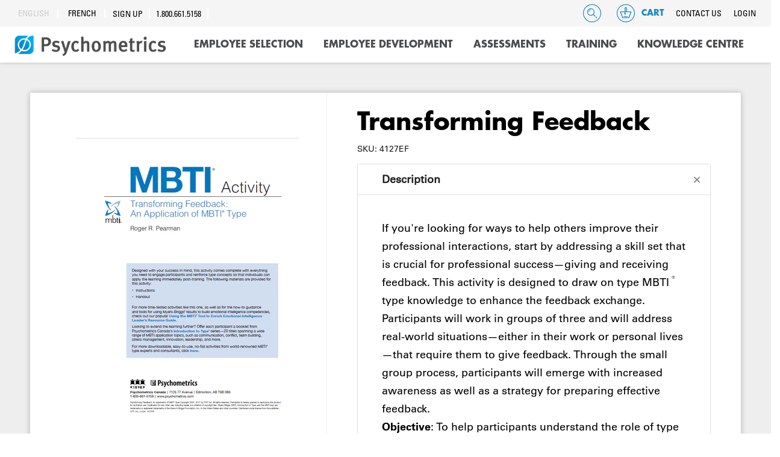

--- FILE ---
content_type: text/html; charset=utf-8
request_url: https://shop.psychometrics.com/products/transforming-feedback
body_size: 40896
content:




<!DOCTYPE html>
    <!--[if lt IE 7]>      <html class="no-js lt-ie9 lt-ie8 lt-ie7"> <![endif]-->
    <!--[if IE 7]>         <html class="no-js lt-ie9 lt-ie8"> <![endif]-->
    <!--[if IE 8]>         <html class="no-js lt-ie9"> <![endif]-->
    <!--[if gt IE 8]><!--> <html class="no-js">
    
    <!--<![endif]-->
    <head>

        <!-- Basic page needs ================================================== -->
        <meta charset="utf-8">
        <meta http-equiv="X-UA-Compatible" content="IE=edge">

        <link rel="icon" type="image/x-icon" href="//shop.psychometrics.com/cdn/shop/t/13/assets/favicon.ico?v=126671410878202792201677506460">
        <link rel="apple-touch-icon" href="//shop.psychometrics.com/cdn/shop/t/13/assets/apple-touch-icon.png?v=92753939733748556791677506460">
        <meta name="apple-mobile-web-app-title" content="Psychometrics">
        <meta name="application-name" content="Psychometrics">
        <meta name="google-site-verification" content="5xeWzRFEdDzLLvVVh5nHqAMfxPmfzjqkYQ_6NIxp0UQ" />

        <!-- Title and description ================================================== -->
        <title>
        Transforming Feedback – Psychometrics Canada
        </title>

        
        <meta name="description" content="If you&#39;re looking for ways to help others improve their professional interactions, start by addressing a skill set that is crucial for professional success—giving and receiving feedback. This activity is designed to draw on type MBTI ® type knowledge to enhance the feedback exchange. Participants will work in groups of">
        

        <!-- Product meta ================================================== -->
        
  <meta property="og:type" content="product">
  <meta property="og:title" content="Transforming Feedback">
  
  <meta property="og:image" content="http://shop.psychometrics.com/cdn/shop/products/Transforming_Feedback_mbtiactivity_grande.PNG?v=1735834698">
  <meta property="og:image:secure_url" content="https://shop.psychometrics.com/cdn/shop/products/Transforming_Feedback_mbtiactivity_grande.PNG?v=1735834698">
  
  <meta property="og:price:amount" content="52.00">
  <meta property="og:price:currency" content="CAD">


  <meta property="og:description" content="If you&#39;re looking for ways to help others improve their professional interactions, start by addressing a skill set that is crucial for professional success—giving and receiving feedback. This activity is designed to draw on type MBTI ® type knowledge to enhance the feedback exchange. Participants will work in groups of">

  <meta property="og:url" content="https://shop.psychometrics.com/products/transforming-feedback">
  <meta property="og:site_name" content="Psychometrics Canada">

        
  
  
  <meta name="twitter:site" content="@">


  <meta name="twitter:card" content="product">
  <meta name="twitter:title" content="Transforming Feedback">
  <meta name="twitter:description" content="If you&#39;re looking for ways to help others improve their professional interactions, start by addressing a skill set that is crucial for professional success—giving and receiving feedback. This activity is designed to draw on type MBTI ® type knowledge to enhance the feedback exchange. Participants will work in groups of three and will address real-world situations—either in their work or personal lives—that require them to give feedback. Through the small group process, participants will emerge with increased awareness as well as a strategy for preparing effective feedback.
Objective: To help participants understand the role of type in giving and receiving feedback and to learn a method for feedback preparation.
Time Frame: 60 minutes
Materials Included: Activity Instructions, HandoutPlease note this product is only available in PDF format and will be delivered to you through email by our Customer Service department.">
  <meta name="twitter:image" content="https://shop.psychometrics.com/cdn/shop/products/Transforming_Feedback_mbtiactivity_medium.PNG?v=1735834698">
  <meta name="twitter:image:width" content="240">
  <meta name="twitter:image:height" content="240">
  <meta name="twitter:label1" content="Price">
  <meta name="twitter:data1" content="$52.00 CAD">
  
  <meta name="twitter:label2" content="Brand">
  <meta name="twitter:data2" content="MBTI Activites">
  



        <!-- Helpers ================================================== -->
        <link rel="canonical" href="https://shop.psychometrics.com/products/transforming-feedback">
        <meta name="viewport" content="width=device-width, initial-scale=1">

        
        <!-- Ajaxify Cart Plugin ================================================== -->
        <link href="//shop.psychometrics.com/cdn/shop/t/13/assets/ajaxify.scss.css?v=173585470431056233831677624142" rel="stylesheet" type="text/css" media="all" />
        

        <!-- CSS ================================================== -->
        <link rel="stylesheet" href="https://fast.fonts.net/cssapi/33b54def-d7b7-4590-8b1d-b5117ce012d0.css">
        <link href="//shop.psychometrics.com/cdn/shop/t/13/assets/shopify.min.css?v=45804102783975399221683323618" rel="stylesheet" type="text/css" media="all" />
        <style type="text/css">
            @font-face {
            font-family: "psychometrics";
            src:url("//shop.psychometrics.com/cdn/shop/files/psychometrics4.eot?v=10571944798318882715");
            src:url("//shop.psychometrics.com/cdn/shop/files/psychometrics4.eot?v=10571944798318882715") format('embedded-opentype'),
                url("//shop.psychometrics.com/cdn/shop/files/psychometrics4.woff?v=14500449578710749218") format('woff'),
                url("//shop.psychometrics.com/cdn/shop/files/psychometrics4.ttf?v=12859562789157168221") format('truetype'),
                url("//shop.psychometrics.com/cdn/shop/files/psychometrics4.svg?v=2511316002851105632") format('svg');
            font-weight: normal;
            font-style: normal;
            }
        </style>


        <!-- Header hook for plugins ================================================== -->
        <script>window.performance && window.performance.mark && window.performance.mark('shopify.content_for_header.start');</script><meta name="facebook-domain-verification" content="jyy1kzrrjovfe4kkjao0icumu68nvf">
<meta id="shopify-digital-wallet" name="shopify-digital-wallet" content="/5730661/digital_wallets/dialog">
<meta name="shopify-checkout-api-token" content="f0b74d4560edda91b06110f4229724dc">
<link rel="alternate" hreflang="x-default" href="https://shop.psychometrics.com/products/transforming-feedback">
<link rel="alternate" hreflang="en" href="https://shop.psychometrics.com/products/transforming-feedback">
<link rel="alternate" hreflang="fr" href="https://shop.psychometrics.com/fr/products/transforming-feedback">
<link rel="alternate" type="application/json+oembed" href="https://shop.psychometrics.com/products/transforming-feedback.oembed">
<script async="async" src="/checkouts/internal/preloads.js?locale=en-CA"></script>
<link rel="preconnect" href="https://shop.app" crossorigin="anonymous">
<script async="async" src="https://shop.app/checkouts/internal/preloads.js?locale=en-CA&shop_id=5730661" crossorigin="anonymous"></script>
<script id="apple-pay-shop-capabilities" type="application/json">{"shopId":5730661,"countryCode":"CA","currencyCode":"CAD","merchantCapabilities":["supports3DS"],"merchantId":"gid:\/\/shopify\/Shop\/5730661","merchantName":"Psychometrics Canada","requiredBillingContactFields":["postalAddress","email","phone"],"requiredShippingContactFields":["postalAddress","email","phone"],"shippingType":"shipping","supportedNetworks":["visa","masterCard","amex","discover","interac","jcb"],"total":{"type":"pending","label":"Psychometrics Canada","amount":"1.00"},"shopifyPaymentsEnabled":true,"supportsSubscriptions":true}</script>
<script id="shopify-features" type="application/json">{"accessToken":"f0b74d4560edda91b06110f4229724dc","betas":["rich-media-storefront-analytics"],"domain":"shop.psychometrics.com","predictiveSearch":true,"shopId":5730661,"locale":"en"}</script>
<script>var Shopify = Shopify || {};
Shopify.shop = "psychometrics.myshopify.com";
Shopify.locale = "en";
Shopify.currency = {"active":"CAD","rate":"1.0"};
Shopify.country = "CA";
Shopify.theme = {"name":"Psychometrics Theme 2022 - updates by pixel","id":144697622847,"schema_name":null,"schema_version":null,"theme_store_id":null,"role":"main"};
Shopify.theme.handle = "null";
Shopify.theme.style = {"id":null,"handle":null};
Shopify.cdnHost = "shop.psychometrics.com/cdn";
Shopify.routes = Shopify.routes || {};
Shopify.routes.root = "/";</script>
<script type="module">!function(o){(o.Shopify=o.Shopify||{}).modules=!0}(window);</script>
<script>!function(o){function n(){var o=[];function n(){o.push(Array.prototype.slice.apply(arguments))}return n.q=o,n}var t=o.Shopify=o.Shopify||{};t.loadFeatures=n(),t.autoloadFeatures=n()}(window);</script>
<script>
  window.ShopifyPay = window.ShopifyPay || {};
  window.ShopifyPay.apiHost = "shop.app\/pay";
  window.ShopifyPay.redirectState = null;
</script>
<script id="shop-js-analytics" type="application/json">{"pageType":"product"}</script>
<script defer="defer" async type="module" src="//shop.psychometrics.com/cdn/shopifycloud/shop-js/modules/v2/client.init-shop-cart-sync_BdyHc3Nr.en.esm.js"></script>
<script defer="defer" async type="module" src="//shop.psychometrics.com/cdn/shopifycloud/shop-js/modules/v2/chunk.common_Daul8nwZ.esm.js"></script>
<script type="module">
  await import("//shop.psychometrics.com/cdn/shopifycloud/shop-js/modules/v2/client.init-shop-cart-sync_BdyHc3Nr.en.esm.js");
await import("//shop.psychometrics.com/cdn/shopifycloud/shop-js/modules/v2/chunk.common_Daul8nwZ.esm.js");

  window.Shopify.SignInWithShop?.initShopCartSync?.({"fedCMEnabled":true,"windoidEnabled":true});

</script>
<script>
  window.Shopify = window.Shopify || {};
  if (!window.Shopify.featureAssets) window.Shopify.featureAssets = {};
  window.Shopify.featureAssets['shop-js'] = {"shop-cart-sync":["modules/v2/client.shop-cart-sync_QYOiDySF.en.esm.js","modules/v2/chunk.common_Daul8nwZ.esm.js"],"init-fed-cm":["modules/v2/client.init-fed-cm_DchLp9rc.en.esm.js","modules/v2/chunk.common_Daul8nwZ.esm.js"],"shop-button":["modules/v2/client.shop-button_OV7bAJc5.en.esm.js","modules/v2/chunk.common_Daul8nwZ.esm.js"],"init-windoid":["modules/v2/client.init-windoid_DwxFKQ8e.en.esm.js","modules/v2/chunk.common_Daul8nwZ.esm.js"],"shop-cash-offers":["modules/v2/client.shop-cash-offers_DWtL6Bq3.en.esm.js","modules/v2/chunk.common_Daul8nwZ.esm.js","modules/v2/chunk.modal_CQq8HTM6.esm.js"],"shop-toast-manager":["modules/v2/client.shop-toast-manager_CX9r1SjA.en.esm.js","modules/v2/chunk.common_Daul8nwZ.esm.js"],"init-shop-email-lookup-coordinator":["modules/v2/client.init-shop-email-lookup-coordinator_UhKnw74l.en.esm.js","modules/v2/chunk.common_Daul8nwZ.esm.js"],"pay-button":["modules/v2/client.pay-button_DzxNnLDY.en.esm.js","modules/v2/chunk.common_Daul8nwZ.esm.js"],"avatar":["modules/v2/client.avatar_BTnouDA3.en.esm.js"],"init-shop-cart-sync":["modules/v2/client.init-shop-cart-sync_BdyHc3Nr.en.esm.js","modules/v2/chunk.common_Daul8nwZ.esm.js"],"shop-login-button":["modules/v2/client.shop-login-button_D8B466_1.en.esm.js","modules/v2/chunk.common_Daul8nwZ.esm.js","modules/v2/chunk.modal_CQq8HTM6.esm.js"],"init-customer-accounts-sign-up":["modules/v2/client.init-customer-accounts-sign-up_C8fpPm4i.en.esm.js","modules/v2/client.shop-login-button_D8B466_1.en.esm.js","modules/v2/chunk.common_Daul8nwZ.esm.js","modules/v2/chunk.modal_CQq8HTM6.esm.js"],"init-shop-for-new-customer-accounts":["modules/v2/client.init-shop-for-new-customer-accounts_CVTO0Ztu.en.esm.js","modules/v2/client.shop-login-button_D8B466_1.en.esm.js","modules/v2/chunk.common_Daul8nwZ.esm.js","modules/v2/chunk.modal_CQq8HTM6.esm.js"],"init-customer-accounts":["modules/v2/client.init-customer-accounts_dRgKMfrE.en.esm.js","modules/v2/client.shop-login-button_D8B466_1.en.esm.js","modules/v2/chunk.common_Daul8nwZ.esm.js","modules/v2/chunk.modal_CQq8HTM6.esm.js"],"shop-follow-button":["modules/v2/client.shop-follow-button_CkZpjEct.en.esm.js","modules/v2/chunk.common_Daul8nwZ.esm.js","modules/v2/chunk.modal_CQq8HTM6.esm.js"],"lead-capture":["modules/v2/client.lead-capture_BntHBhfp.en.esm.js","modules/v2/chunk.common_Daul8nwZ.esm.js","modules/v2/chunk.modal_CQq8HTM6.esm.js"],"checkout-modal":["modules/v2/client.checkout-modal_CfxcYbTm.en.esm.js","modules/v2/chunk.common_Daul8nwZ.esm.js","modules/v2/chunk.modal_CQq8HTM6.esm.js"],"shop-login":["modules/v2/client.shop-login_Da4GZ2H6.en.esm.js","modules/v2/chunk.common_Daul8nwZ.esm.js","modules/v2/chunk.modal_CQq8HTM6.esm.js"],"payment-terms":["modules/v2/client.payment-terms_MV4M3zvL.en.esm.js","modules/v2/chunk.common_Daul8nwZ.esm.js","modules/v2/chunk.modal_CQq8HTM6.esm.js"]};
</script>
<script id="__st">var __st={"a":5730661,"offset":-25200,"reqid":"489a307c-a501-4996-9f13-6fb1090e1431-1769030507","pageurl":"shop.psychometrics.com\/products\/transforming-feedback","u":"52682196c33f","p":"product","rtyp":"product","rid":459807947};</script>
<script>window.ShopifyPaypalV4VisibilityTracking = true;</script>
<script id="captcha-bootstrap">!function(){'use strict';const t='contact',e='account',n='new_comment',o=[[t,t],['blogs',n],['comments',n],[t,'customer']],c=[[e,'customer_login'],[e,'guest_login'],[e,'recover_customer_password'],[e,'create_customer']],r=t=>t.map((([t,e])=>`form[action*='/${t}']:not([data-nocaptcha='true']) input[name='form_type'][value='${e}']`)).join(','),a=t=>()=>t?[...document.querySelectorAll(t)].map((t=>t.form)):[];function s(){const t=[...o],e=r(t);return a(e)}const i='password',u='form_key',d=['recaptcha-v3-token','g-recaptcha-response','h-captcha-response',i],f=()=>{try{return window.sessionStorage}catch{return}},m='__shopify_v',_=t=>t.elements[u];function p(t,e,n=!1){try{const o=window.sessionStorage,c=JSON.parse(o.getItem(e)),{data:r}=function(t){const{data:e,action:n}=t;return t[m]||n?{data:e,action:n}:{data:t,action:n}}(c);for(const[e,n]of Object.entries(r))t.elements[e]&&(t.elements[e].value=n);n&&o.removeItem(e)}catch(o){console.error('form repopulation failed',{error:o})}}const l='form_type',E='cptcha';function T(t){t.dataset[E]=!0}const w=window,h=w.document,L='Shopify',v='ce_forms',y='captcha';let A=!1;((t,e)=>{const n=(g='f06e6c50-85a8-45c8-87d0-21a2b65856fe',I='https://cdn.shopify.com/shopifycloud/storefront-forms-hcaptcha/ce_storefront_forms_captcha_hcaptcha.v1.5.2.iife.js',D={infoText:'Protected by hCaptcha',privacyText:'Privacy',termsText:'Terms'},(t,e,n)=>{const o=w[L][v],c=o.bindForm;if(c)return c(t,g,e,D).then(n);var r;o.q.push([[t,g,e,D],n]),r=I,A||(h.body.append(Object.assign(h.createElement('script'),{id:'captcha-provider',async:!0,src:r})),A=!0)});var g,I,D;w[L]=w[L]||{},w[L][v]=w[L][v]||{},w[L][v].q=[],w[L][y]=w[L][y]||{},w[L][y].protect=function(t,e){n(t,void 0,e),T(t)},Object.freeze(w[L][y]),function(t,e,n,w,h,L){const[v,y,A,g]=function(t,e,n){const i=e?o:[],u=t?c:[],d=[...i,...u],f=r(d),m=r(i),_=r(d.filter((([t,e])=>n.includes(e))));return[a(f),a(m),a(_),s()]}(w,h,L),I=t=>{const e=t.target;return e instanceof HTMLFormElement?e:e&&e.form},D=t=>v().includes(t);t.addEventListener('submit',(t=>{const e=I(t);if(!e)return;const n=D(e)&&!e.dataset.hcaptchaBound&&!e.dataset.recaptchaBound,o=_(e),c=g().includes(e)&&(!o||!o.value);(n||c)&&t.preventDefault(),c&&!n&&(function(t){try{if(!f())return;!function(t){const e=f();if(!e)return;const n=_(t);if(!n)return;const o=n.value;o&&e.removeItem(o)}(t);const e=Array.from(Array(32),(()=>Math.random().toString(36)[2])).join('');!function(t,e){_(t)||t.append(Object.assign(document.createElement('input'),{type:'hidden',name:u})),t.elements[u].value=e}(t,e),function(t,e){const n=f();if(!n)return;const o=[...t.querySelectorAll(`input[type='${i}']`)].map((({name:t})=>t)),c=[...d,...o],r={};for(const[a,s]of new FormData(t).entries())c.includes(a)||(r[a]=s);n.setItem(e,JSON.stringify({[m]:1,action:t.action,data:r}))}(t,e)}catch(e){console.error('failed to persist form',e)}}(e),e.submit())}));const S=(t,e)=>{t&&!t.dataset[E]&&(n(t,e.some((e=>e===t))),T(t))};for(const o of['focusin','change'])t.addEventListener(o,(t=>{const e=I(t);D(e)&&S(e,y())}));const B=e.get('form_key'),M=e.get(l),P=B&&M;t.addEventListener('DOMContentLoaded',(()=>{const t=y();if(P)for(const e of t)e.elements[l].value===M&&p(e,B);[...new Set([...A(),...v().filter((t=>'true'===t.dataset.shopifyCaptcha))])].forEach((e=>S(e,t)))}))}(h,new URLSearchParams(w.location.search),n,t,e,['guest_login'])})(!0,!0)}();</script>
<script integrity="sha256-4kQ18oKyAcykRKYeNunJcIwy7WH5gtpwJnB7kiuLZ1E=" data-source-attribution="shopify.loadfeatures" defer="defer" src="//shop.psychometrics.com/cdn/shopifycloud/storefront/assets/storefront/load_feature-a0a9edcb.js" crossorigin="anonymous"></script>
<script crossorigin="anonymous" defer="defer" src="//shop.psychometrics.com/cdn/shopifycloud/storefront/assets/shopify_pay/storefront-65b4c6d7.js?v=20250812"></script>
<script data-source-attribution="shopify.dynamic_checkout.dynamic.init">var Shopify=Shopify||{};Shopify.PaymentButton=Shopify.PaymentButton||{isStorefrontPortableWallets:!0,init:function(){window.Shopify.PaymentButton.init=function(){};var t=document.createElement("script");t.src="https://shop.psychometrics.com/cdn/shopifycloud/portable-wallets/latest/portable-wallets.en.js",t.type="module",document.head.appendChild(t)}};
</script>
<script data-source-attribution="shopify.dynamic_checkout.buyer_consent">
  function portableWalletsHideBuyerConsent(e){var t=document.getElementById("shopify-buyer-consent"),n=document.getElementById("shopify-subscription-policy-button");t&&n&&(t.classList.add("hidden"),t.setAttribute("aria-hidden","true"),n.removeEventListener("click",e))}function portableWalletsShowBuyerConsent(e){var t=document.getElementById("shopify-buyer-consent"),n=document.getElementById("shopify-subscription-policy-button");t&&n&&(t.classList.remove("hidden"),t.removeAttribute("aria-hidden"),n.addEventListener("click",e))}window.Shopify?.PaymentButton&&(window.Shopify.PaymentButton.hideBuyerConsent=portableWalletsHideBuyerConsent,window.Shopify.PaymentButton.showBuyerConsent=portableWalletsShowBuyerConsent);
</script>
<script data-source-attribution="shopify.dynamic_checkout.cart.bootstrap">document.addEventListener("DOMContentLoaded",(function(){function t(){return document.querySelector("shopify-accelerated-checkout-cart, shopify-accelerated-checkout")}if(t())Shopify.PaymentButton.init();else{new MutationObserver((function(e,n){t()&&(Shopify.PaymentButton.init(),n.disconnect())})).observe(document.body,{childList:!0,subtree:!0})}}));
</script>
<link id="shopify-accelerated-checkout-styles" rel="stylesheet" media="screen" href="https://shop.psychometrics.com/cdn/shopifycloud/portable-wallets/latest/accelerated-checkout-backwards-compat.css" crossorigin="anonymous">
<style id="shopify-accelerated-checkout-cart">
        #shopify-buyer-consent {
  margin-top: 1em;
  display: inline-block;
  width: 100%;
}

#shopify-buyer-consent.hidden {
  display: none;
}

#shopify-subscription-policy-button {
  background: none;
  border: none;
  padding: 0;
  text-decoration: underline;
  font-size: inherit;
  cursor: pointer;
}

#shopify-subscription-policy-button::before {
  box-shadow: none;
}

      </style>

<script>window.performance && window.performance.mark && window.performance.mark('shopify.content_for_header.end');</script>

        

<!--[if lt IE 9]>
<script src="//html5shiv.googlecode.com/svn/trunk/html5.js" type="text/javascript"></script>
<script src="//shop.psychometrics.com/cdn/shop/t/13/assets/respond.min.js?v=52248677837542619231677506460" type="text/javascript"></script>
<link href="//shop.psychometrics.com/cdn/shop/t/13/assets/respond-proxy.html" id="respond-proxy" rel="respond-proxy" />
<link href="//shop.psychometrics.com/search?q=3b52715f13d9ab0a4ae1742a74481920" id="respond-redirect" rel="respond-redirect" />
<script src="//shop.psychometrics.com/search?q=3b52715f13d9ab0a4ae1742a74481920" type="text/javascript"></script>
<![endif]-->


        <script src="//shop.psychometrics.com/cdn/shop/t/13/assets/head.load.min.js?v=12674426935106445371677506460" type="text/javascript"></script>
        <script>
            head.js(
            {"modernizr": "//shop.psychometrics.com/cdn/shop/t/13/assets/modernizr.min.js?v=26620055551102246001677506460"},
            {"plugins": "//shop.psychometrics.com/cdn/shop/t/13/assets/plugins.min.js?v=140935158385346920961677506460"},
            {"main": "//shop.psychometrics.com/cdn/shop/t/13/assets/main.min.js?v=153539655721652418801677699710"}
            );
        </script>

        
        

        <script src="//ajax.googleapis.com/ajax/libs/jquery/1.11.0/jquery.min.js" type="text/javascript"></script>
        <script src="//shop.psychometrics.com/cdn/shop/t/13/assets/modernizr.min.js?v=26620055551102246001677506460" type="text/javascript"></script>

        
    <link href="https://monorail-edge.shopifysvc.com" rel="dns-prefetch">
<script>(function(){if ("sendBeacon" in navigator && "performance" in window) {try {var session_token_from_headers = performance.getEntriesByType('navigation')[0].serverTiming.find(x => x.name == '_s').description;} catch {var session_token_from_headers = undefined;}var session_cookie_matches = document.cookie.match(/_shopify_s=([^;]*)/);var session_token_from_cookie = session_cookie_matches && session_cookie_matches.length === 2 ? session_cookie_matches[1] : "";var session_token = session_token_from_headers || session_token_from_cookie || "";function handle_abandonment_event(e) {var entries = performance.getEntries().filter(function(entry) {return /monorail-edge.shopifysvc.com/.test(entry.name);});if (!window.abandonment_tracked && entries.length === 0) {window.abandonment_tracked = true;var currentMs = Date.now();var navigation_start = performance.timing.navigationStart;var payload = {shop_id: 5730661,url: window.location.href,navigation_start,duration: currentMs - navigation_start,session_token,page_type: "product"};window.navigator.sendBeacon("https://monorail-edge.shopifysvc.com/v1/produce", JSON.stringify({schema_id: "online_store_buyer_site_abandonment/1.1",payload: payload,metadata: {event_created_at_ms: currentMs,event_sent_at_ms: currentMs}}));}}window.addEventListener('pagehide', handle_abandonment_event);}}());</script>
<script id="web-pixels-manager-setup">(function e(e,d,r,n,o){if(void 0===o&&(o={}),!Boolean(null===(a=null===(i=window.Shopify)||void 0===i?void 0:i.analytics)||void 0===a?void 0:a.replayQueue)){var i,a;window.Shopify=window.Shopify||{};var t=window.Shopify;t.analytics=t.analytics||{};var s=t.analytics;s.replayQueue=[],s.publish=function(e,d,r){return s.replayQueue.push([e,d,r]),!0};try{self.performance.mark("wpm:start")}catch(e){}var l=function(){var e={modern:/Edge?\/(1{2}[4-9]|1[2-9]\d|[2-9]\d{2}|\d{4,})\.\d+(\.\d+|)|Firefox\/(1{2}[4-9]|1[2-9]\d|[2-9]\d{2}|\d{4,})\.\d+(\.\d+|)|Chrom(ium|e)\/(9{2}|\d{3,})\.\d+(\.\d+|)|(Maci|X1{2}).+ Version\/(15\.\d+|(1[6-9]|[2-9]\d|\d{3,})\.\d+)([,.]\d+|)( \(\w+\)|)( Mobile\/\w+|) Safari\/|Chrome.+OPR\/(9{2}|\d{3,})\.\d+\.\d+|(CPU[ +]OS|iPhone[ +]OS|CPU[ +]iPhone|CPU IPhone OS|CPU iPad OS)[ +]+(15[._]\d+|(1[6-9]|[2-9]\d|\d{3,})[._]\d+)([._]\d+|)|Android:?[ /-](13[3-9]|1[4-9]\d|[2-9]\d{2}|\d{4,})(\.\d+|)(\.\d+|)|Android.+Firefox\/(13[5-9]|1[4-9]\d|[2-9]\d{2}|\d{4,})\.\d+(\.\d+|)|Android.+Chrom(ium|e)\/(13[3-9]|1[4-9]\d|[2-9]\d{2}|\d{4,})\.\d+(\.\d+|)|SamsungBrowser\/([2-9]\d|\d{3,})\.\d+/,legacy:/Edge?\/(1[6-9]|[2-9]\d|\d{3,})\.\d+(\.\d+|)|Firefox\/(5[4-9]|[6-9]\d|\d{3,})\.\d+(\.\d+|)|Chrom(ium|e)\/(5[1-9]|[6-9]\d|\d{3,})\.\d+(\.\d+|)([\d.]+$|.*Safari\/(?![\d.]+ Edge\/[\d.]+$))|(Maci|X1{2}).+ Version\/(10\.\d+|(1[1-9]|[2-9]\d|\d{3,})\.\d+)([,.]\d+|)( \(\w+\)|)( Mobile\/\w+|) Safari\/|Chrome.+OPR\/(3[89]|[4-9]\d|\d{3,})\.\d+\.\d+|(CPU[ +]OS|iPhone[ +]OS|CPU[ +]iPhone|CPU IPhone OS|CPU iPad OS)[ +]+(10[._]\d+|(1[1-9]|[2-9]\d|\d{3,})[._]\d+)([._]\d+|)|Android:?[ /-](13[3-9]|1[4-9]\d|[2-9]\d{2}|\d{4,})(\.\d+|)(\.\d+|)|Mobile Safari.+OPR\/([89]\d|\d{3,})\.\d+\.\d+|Android.+Firefox\/(13[5-9]|1[4-9]\d|[2-9]\d{2}|\d{4,})\.\d+(\.\d+|)|Android.+Chrom(ium|e)\/(13[3-9]|1[4-9]\d|[2-9]\d{2}|\d{4,})\.\d+(\.\d+|)|Android.+(UC? ?Browser|UCWEB|U3)[ /]?(15\.([5-9]|\d{2,})|(1[6-9]|[2-9]\d|\d{3,})\.\d+)\.\d+|SamsungBrowser\/(5\.\d+|([6-9]|\d{2,})\.\d+)|Android.+MQ{2}Browser\/(14(\.(9|\d{2,})|)|(1[5-9]|[2-9]\d|\d{3,})(\.\d+|))(\.\d+|)|K[Aa][Ii]OS\/(3\.\d+|([4-9]|\d{2,})\.\d+)(\.\d+|)/},d=e.modern,r=e.legacy,n=navigator.userAgent;return n.match(d)?"modern":n.match(r)?"legacy":"unknown"}(),u="modern"===l?"modern":"legacy",c=(null!=n?n:{modern:"",legacy:""})[u],f=function(e){return[e.baseUrl,"/wpm","/b",e.hashVersion,"modern"===e.buildTarget?"m":"l",".js"].join("")}({baseUrl:d,hashVersion:r,buildTarget:u}),m=function(e){var d=e.version,r=e.bundleTarget,n=e.surface,o=e.pageUrl,i=e.monorailEndpoint;return{emit:function(e){var a=e.status,t=e.errorMsg,s=(new Date).getTime(),l=JSON.stringify({metadata:{event_sent_at_ms:s},events:[{schema_id:"web_pixels_manager_load/3.1",payload:{version:d,bundle_target:r,page_url:o,status:a,surface:n,error_msg:t},metadata:{event_created_at_ms:s}}]});if(!i)return console&&console.warn&&console.warn("[Web Pixels Manager] No Monorail endpoint provided, skipping logging."),!1;try{return self.navigator.sendBeacon.bind(self.navigator)(i,l)}catch(e){}var u=new XMLHttpRequest;try{return u.open("POST",i,!0),u.setRequestHeader("Content-Type","text/plain"),u.send(l),!0}catch(e){return console&&console.warn&&console.warn("[Web Pixels Manager] Got an unhandled error while logging to Monorail."),!1}}}}({version:r,bundleTarget:l,surface:e.surface,pageUrl:self.location.href,monorailEndpoint:e.monorailEndpoint});try{o.browserTarget=l,function(e){var d=e.src,r=e.async,n=void 0===r||r,o=e.onload,i=e.onerror,a=e.sri,t=e.scriptDataAttributes,s=void 0===t?{}:t,l=document.createElement("script"),u=document.querySelector("head"),c=document.querySelector("body");if(l.async=n,l.src=d,a&&(l.integrity=a,l.crossOrigin="anonymous"),s)for(var f in s)if(Object.prototype.hasOwnProperty.call(s,f))try{l.dataset[f]=s[f]}catch(e){}if(o&&l.addEventListener("load",o),i&&l.addEventListener("error",i),u)u.appendChild(l);else{if(!c)throw new Error("Did not find a head or body element to append the script");c.appendChild(l)}}({src:f,async:!0,onload:function(){if(!function(){var e,d;return Boolean(null===(d=null===(e=window.Shopify)||void 0===e?void 0:e.analytics)||void 0===d?void 0:d.initialized)}()){var d=window.webPixelsManager.init(e)||void 0;if(d){var r=window.Shopify.analytics;r.replayQueue.forEach((function(e){var r=e[0],n=e[1],o=e[2];d.publishCustomEvent(r,n,o)})),r.replayQueue=[],r.publish=d.publishCustomEvent,r.visitor=d.visitor,r.initialized=!0}}},onerror:function(){return m.emit({status:"failed",errorMsg:"".concat(f," has failed to load")})},sri:function(e){var d=/^sha384-[A-Za-z0-9+/=]+$/;return"string"==typeof e&&d.test(e)}(c)?c:"",scriptDataAttributes:o}),m.emit({status:"loading"})}catch(e){m.emit({status:"failed",errorMsg:(null==e?void 0:e.message)||"Unknown error"})}}})({shopId: 5730661,storefrontBaseUrl: "https://shop.psychometrics.com",extensionsBaseUrl: "https://extensions.shopifycdn.com/cdn/shopifycloud/web-pixels-manager",monorailEndpoint: "https://monorail-edge.shopifysvc.com/unstable/produce_batch",surface: "storefront-renderer",enabledBetaFlags: ["2dca8a86"],webPixelsConfigList: [{"id":"1549435199","configuration":"{\"pixel_id\":\"1999387957578208\",\"pixel_type\":\"facebook_pixel\"}","eventPayloadVersion":"v1","runtimeContext":"OPEN","scriptVersion":"ca16bc87fe92b6042fbaa3acc2fbdaa6","type":"APP","apiClientId":2329312,"privacyPurposes":["ANALYTICS","MARKETING","SALE_OF_DATA"],"dataSharingAdjustments":{"protectedCustomerApprovalScopes":["read_customer_address","read_customer_email","read_customer_name","read_customer_personal_data","read_customer_phone"]}},{"id":"771260735","configuration":"{\"config\":\"{\\\"pixel_id\\\":\\\"G-LSWB7HGV24\\\",\\\"gtag_events\\\":[{\\\"type\\\":\\\"begin_checkout\\\",\\\"action_label\\\":\\\"G-LSWB7HGV24\\\"},{\\\"type\\\":\\\"search\\\",\\\"action_label\\\":\\\"G-LSWB7HGV24\\\"},{\\\"type\\\":\\\"view_item\\\",\\\"action_label\\\":\\\"G-LSWB7HGV24\\\"},{\\\"type\\\":\\\"purchase\\\",\\\"action_label\\\":\\\"G-LSWB7HGV24\\\"},{\\\"type\\\":\\\"page_view\\\",\\\"action_label\\\":\\\"G-LSWB7HGV24\\\"},{\\\"type\\\":\\\"add_payment_info\\\",\\\"action_label\\\":\\\"G-LSWB7HGV24\\\"},{\\\"type\\\":\\\"add_to_cart\\\",\\\"action_label\\\":\\\"G-LSWB7HGV24\\\"}],\\\"enable_monitoring_mode\\\":false}\"}","eventPayloadVersion":"v1","runtimeContext":"OPEN","scriptVersion":"b2a88bafab3e21179ed38636efcd8a93","type":"APP","apiClientId":1780363,"privacyPurposes":[],"dataSharingAdjustments":{"protectedCustomerApprovalScopes":["read_customer_address","read_customer_email","read_customer_name","read_customer_personal_data","read_customer_phone"]}},{"id":"shopify-app-pixel","configuration":"{}","eventPayloadVersion":"v1","runtimeContext":"STRICT","scriptVersion":"0450","apiClientId":"shopify-pixel","type":"APP","privacyPurposes":["ANALYTICS","MARKETING"]},{"id":"shopify-custom-pixel","eventPayloadVersion":"v1","runtimeContext":"LAX","scriptVersion":"0450","apiClientId":"shopify-pixel","type":"CUSTOM","privacyPurposes":["ANALYTICS","MARKETING"]}],isMerchantRequest: false,initData: {"shop":{"name":"Psychometrics Canada","paymentSettings":{"currencyCode":"CAD"},"myshopifyDomain":"psychometrics.myshopify.com","countryCode":"CA","storefrontUrl":"https:\/\/shop.psychometrics.com"},"customer":null,"cart":null,"checkout":null,"productVariants":[{"price":{"amount":52.0,"currencyCode":"CAD"},"product":{"title":"Transforming Feedback","vendor":"MBTI Activites","id":"459807947","untranslatedTitle":"Transforming Feedback","url":"\/products\/transforming-feedback","type":"RESOURCES"},"id":"1202500667","image":{"src":"\/\/shop.psychometrics.com\/cdn\/shop\/products\/Transforming_Feedback_mbtiactivity.PNG?v=1735834698"},"sku":"4127EF","title":"Each","untranslatedTitle":"Each"}],"purchasingCompany":null},},"https://shop.psychometrics.com/cdn","fcfee988w5aeb613cpc8e4bc33m6693e112",{"modern":"","legacy":""},{"shopId":"5730661","storefrontBaseUrl":"https:\/\/shop.psychometrics.com","extensionBaseUrl":"https:\/\/extensions.shopifycdn.com\/cdn\/shopifycloud\/web-pixels-manager","surface":"storefront-renderer","enabledBetaFlags":"[\"2dca8a86\"]","isMerchantRequest":"false","hashVersion":"fcfee988w5aeb613cpc8e4bc33m6693e112","publish":"custom","events":"[[\"page_viewed\",{}],[\"product_viewed\",{\"productVariant\":{\"price\":{\"amount\":52.0,\"currencyCode\":\"CAD\"},\"product\":{\"title\":\"Transforming Feedback\",\"vendor\":\"MBTI Activites\",\"id\":\"459807947\",\"untranslatedTitle\":\"Transforming Feedback\",\"url\":\"\/products\/transforming-feedback\",\"type\":\"RESOURCES\"},\"id\":\"1202500667\",\"image\":{\"src\":\"\/\/shop.psychometrics.com\/cdn\/shop\/products\/Transforming_Feedback_mbtiactivity.PNG?v=1735834698\"},\"sku\":\"4127EF\",\"title\":\"Each\",\"untranslatedTitle\":\"Each\"}}]]"});</script><script>
  window.ShopifyAnalytics = window.ShopifyAnalytics || {};
  window.ShopifyAnalytics.meta = window.ShopifyAnalytics.meta || {};
  window.ShopifyAnalytics.meta.currency = 'CAD';
  var meta = {"product":{"id":459807947,"gid":"gid:\/\/shopify\/Product\/459807947","vendor":"MBTI Activites","type":"RESOURCES","handle":"transforming-feedback","variants":[{"id":1202500667,"price":5200,"name":"Transforming Feedback - Each","public_title":"Each","sku":"4127EF"}],"remote":false},"page":{"pageType":"product","resourceType":"product","resourceId":459807947,"requestId":"489a307c-a501-4996-9f13-6fb1090e1431-1769030507"}};
  for (var attr in meta) {
    window.ShopifyAnalytics.meta[attr] = meta[attr];
  }
</script>
<script class="analytics">
  (function () {
    var customDocumentWrite = function(content) {
      var jquery = null;

      if (window.jQuery) {
        jquery = window.jQuery;
      } else if (window.Checkout && window.Checkout.$) {
        jquery = window.Checkout.$;
      }

      if (jquery) {
        jquery('body').append(content);
      }
    };

    var hasLoggedConversion = function(token) {
      if (token) {
        return document.cookie.indexOf('loggedConversion=' + token) !== -1;
      }
      return false;
    }

    var setCookieIfConversion = function(token) {
      if (token) {
        var twoMonthsFromNow = new Date(Date.now());
        twoMonthsFromNow.setMonth(twoMonthsFromNow.getMonth() + 2);

        document.cookie = 'loggedConversion=' + token + '; expires=' + twoMonthsFromNow;
      }
    }

    var trekkie = window.ShopifyAnalytics.lib = window.trekkie = window.trekkie || [];
    if (trekkie.integrations) {
      return;
    }
    trekkie.methods = [
      'identify',
      'page',
      'ready',
      'track',
      'trackForm',
      'trackLink'
    ];
    trekkie.factory = function(method) {
      return function() {
        var args = Array.prototype.slice.call(arguments);
        args.unshift(method);
        trekkie.push(args);
        return trekkie;
      };
    };
    for (var i = 0; i < trekkie.methods.length; i++) {
      var key = trekkie.methods[i];
      trekkie[key] = trekkie.factory(key);
    }
    trekkie.load = function(config) {
      trekkie.config = config || {};
      trekkie.config.initialDocumentCookie = document.cookie;
      var first = document.getElementsByTagName('script')[0];
      var script = document.createElement('script');
      script.type = 'text/javascript';
      script.onerror = function(e) {
        var scriptFallback = document.createElement('script');
        scriptFallback.type = 'text/javascript';
        scriptFallback.onerror = function(error) {
                var Monorail = {
      produce: function produce(monorailDomain, schemaId, payload) {
        var currentMs = new Date().getTime();
        var event = {
          schema_id: schemaId,
          payload: payload,
          metadata: {
            event_created_at_ms: currentMs,
            event_sent_at_ms: currentMs
          }
        };
        return Monorail.sendRequest("https://" + monorailDomain + "/v1/produce", JSON.stringify(event));
      },
      sendRequest: function sendRequest(endpointUrl, payload) {
        // Try the sendBeacon API
        if (window && window.navigator && typeof window.navigator.sendBeacon === 'function' && typeof window.Blob === 'function' && !Monorail.isIos12()) {
          var blobData = new window.Blob([payload], {
            type: 'text/plain'
          });

          if (window.navigator.sendBeacon(endpointUrl, blobData)) {
            return true;
          } // sendBeacon was not successful

        } // XHR beacon

        var xhr = new XMLHttpRequest();

        try {
          xhr.open('POST', endpointUrl);
          xhr.setRequestHeader('Content-Type', 'text/plain');
          xhr.send(payload);
        } catch (e) {
          console.log(e);
        }

        return false;
      },
      isIos12: function isIos12() {
        return window.navigator.userAgent.lastIndexOf('iPhone; CPU iPhone OS 12_') !== -1 || window.navigator.userAgent.lastIndexOf('iPad; CPU OS 12_') !== -1;
      }
    };
    Monorail.produce('monorail-edge.shopifysvc.com',
      'trekkie_storefront_load_errors/1.1',
      {shop_id: 5730661,
      theme_id: 144697622847,
      app_name: "storefront",
      context_url: window.location.href,
      source_url: "//shop.psychometrics.com/cdn/s/trekkie.storefront.cd680fe47e6c39ca5d5df5f0a32d569bc48c0f27.min.js"});

        };
        scriptFallback.async = true;
        scriptFallback.src = '//shop.psychometrics.com/cdn/s/trekkie.storefront.cd680fe47e6c39ca5d5df5f0a32d569bc48c0f27.min.js';
        first.parentNode.insertBefore(scriptFallback, first);
      };
      script.async = true;
      script.src = '//shop.psychometrics.com/cdn/s/trekkie.storefront.cd680fe47e6c39ca5d5df5f0a32d569bc48c0f27.min.js';
      first.parentNode.insertBefore(script, first);
    };
    trekkie.load(
      {"Trekkie":{"appName":"storefront","development":false,"defaultAttributes":{"shopId":5730661,"isMerchantRequest":null,"themeId":144697622847,"themeCityHash":"5812155177110851480","contentLanguage":"en","currency":"CAD","eventMetadataId":"7294e998-91f4-4db9-8e3d-4f8af85e180f"},"isServerSideCookieWritingEnabled":true,"monorailRegion":"shop_domain","enabledBetaFlags":["65f19447"]},"Session Attribution":{},"S2S":{"facebookCapiEnabled":true,"source":"trekkie-storefront-renderer","apiClientId":580111}}
    );

    var loaded = false;
    trekkie.ready(function() {
      if (loaded) return;
      loaded = true;

      window.ShopifyAnalytics.lib = window.trekkie;

      var originalDocumentWrite = document.write;
      document.write = customDocumentWrite;
      try { window.ShopifyAnalytics.merchantGoogleAnalytics.call(this); } catch(error) {};
      document.write = originalDocumentWrite;

      window.ShopifyAnalytics.lib.page(null,{"pageType":"product","resourceType":"product","resourceId":459807947,"requestId":"489a307c-a501-4996-9f13-6fb1090e1431-1769030507","shopifyEmitted":true});

      var match = window.location.pathname.match(/checkouts\/(.+)\/(thank_you|post_purchase)/)
      var token = match? match[1]: undefined;
      if (!hasLoggedConversion(token)) {
        setCookieIfConversion(token);
        window.ShopifyAnalytics.lib.track("Viewed Product",{"currency":"CAD","variantId":1202500667,"productId":459807947,"productGid":"gid:\/\/shopify\/Product\/459807947","name":"Transforming Feedback - Each","price":"52.00","sku":"4127EF","brand":"MBTI Activites","variant":"Each","category":"RESOURCES","nonInteraction":true,"remote":false},undefined,undefined,{"shopifyEmitted":true});
      window.ShopifyAnalytics.lib.track("monorail:\/\/trekkie_storefront_viewed_product\/1.1",{"currency":"CAD","variantId":1202500667,"productId":459807947,"productGid":"gid:\/\/shopify\/Product\/459807947","name":"Transforming Feedback - Each","price":"52.00","sku":"4127EF","brand":"MBTI Activites","variant":"Each","category":"RESOURCES","nonInteraction":true,"remote":false,"referer":"https:\/\/shop.psychometrics.com\/products\/transforming-feedback"});
      }
    });


        var eventsListenerScript = document.createElement('script');
        eventsListenerScript.async = true;
        eventsListenerScript.src = "//shop.psychometrics.com/cdn/shopifycloud/storefront/assets/shop_events_listener-3da45d37.js";
        document.getElementsByTagName('head')[0].appendChild(eventsListenerScript);

})();</script>
  <script>
  if (!window.ga || (window.ga && typeof window.ga !== 'function')) {
    window.ga = function ga() {
      (window.ga.q = window.ga.q || []).push(arguments);
      if (window.Shopify && window.Shopify.analytics && typeof window.Shopify.analytics.publish === 'function') {
        window.Shopify.analytics.publish("ga_stub_called", {}, {sendTo: "google_osp_migration"});
      }
      console.error("Shopify's Google Analytics stub called with:", Array.from(arguments), "\nSee https://help.shopify.com/manual/promoting-marketing/pixels/pixel-migration#google for more information.");
    };
    if (window.Shopify && window.Shopify.analytics && typeof window.Shopify.analytics.publish === 'function') {
      window.Shopify.analytics.publish("ga_stub_initialized", {}, {sendTo: "google_osp_migration"});
    }
  }
</script>
<script
  defer
  src="https://shop.psychometrics.com/cdn/shopifycloud/perf-kit/shopify-perf-kit-3.0.4.min.js"
  data-application="storefront-renderer"
  data-shop-id="5730661"
  data-render-region="gcp-us-central1"
  data-page-type="product"
  data-theme-instance-id="144697622847"
  data-theme-name=""
  data-theme-version=""
  data-monorail-region="shop_domain"
  data-resource-timing-sampling-rate="10"
  data-shs="true"
  data-shs-beacon="true"
  data-shs-export-with-fetch="true"
  data-shs-logs-sample-rate="1"
  data-shs-beacon-endpoint="https://shop.psychometrics.com/api/collect"
></script>
</head>
    <body id="transforming-feedback" class="is-shopify template-product" >
        <div id="closer" class="closer">
            <a id="closeLeftPush">
                <img src="//shop.psychometrics.com/cdn/shop/t/13/assets/closer.png?v=91331473348093915411677506460" alt="close menu">
            </a>
        </div>
        <header id="top" class="hidden-sm hidden-xs">
            <div class="utility">
                <div class="container">
                    <div class="row ">
                        <div class="col-xs-12 utility__col">
                            <ul class="language">
<!--                               <li><span class="ly-custom-1000"></span></li> -->
  <span class="ly-custom-0"></span>

                                <!-- CHANGE 001 - This add's a list item to the top.  I stuck with the language css to re-use the code and keep it clean,
                                There is a seperate issue with the ancestor frame or more specifically:
                                "in a frame because an ancestor violates the following Content Security Policy directive: "frame-ancestors psychometrics.myshopify.com"
                                This will need review -->
                                <li>
                                    
								        <a href="/account/register" id="customer_register_link">Sign up</a>
								    
                                </li>
                                <li class="last"><a href="tel:+18006615158">1.800.661.5158</a></li>
                            </ul>
                       
                            
                            <ul class="search">
                                <li>
                                    <form class="search-form" id="search-form" action="/search" method="get" role="search">
                                        <span class="icon icon-search"></span>
                                        <input type="search" name="q" id="search" value="" placeholder="">
                                        <input type="hidden" name="lang" value="en"/>
                                        <div class="search-type">
                                            <label class="input-label" for="site-search">
                                                <input id="site-search" name="search-type" type="radio" data-name="s" data-action="https://www.psychometrics.com/">
                                                <span class="label-text">Site</span>
                                            </label>
                                            <label class="input-label" for="shop-search">
                                                <input id="shop-search" name="search-type" type="radio" data-name="q" data-action="/search" checked>
                                                <span class="label-text">Products</span>
                                            </label>
                                        </div>
                                    </form>
                                </li>
                                <li class="last active">
                                    <a href="/cart"><span class="icon icon-cart"></span>Cart</a>
                                </li>
                              	<li>
                                  <div id="top-menu" class="col-xs-12">

                                    <ul class="secondary_nav">
                                    

                                      
                                      

                                      

                                      <li class="menu-item   ">
                                        <a href="https://www.psychometrics.com/contact/">CONTACT US</a>

                                        
                                      </li>
                                    

                                      
                                      

                                      

                                      <li class="menu-item   ">
                                        <a href="https://onlineassessments.psychometrics.com/admin/">LOGIN</a>

                                        
                                      </li>
                                    
                                    </ul>

                                  </div>
                              	</li>
                            
                                
                            </ul>
                            </div>
                        </div>
                    </div>
                </div>

                <div class="brand hidden-sm hidden-xs">
                  <div class="container">
                    <div class="row brand__row">
                      <div class="col-xs-12 brand__col">
                    
                        
                            <div class="logo"><a href="https://www.psychometrics.com/"><img src="//shop.psychometrics.com/cdn/shop/t/13/assets/psychometrics_logo.png?v=53438182706394389651677506460" alt="" /></a></div>
                            <nav class="navbar navbar-default hidden-sm hidden-xs en-menu" role="navigation">
                              <div class="container">
                                <ul id="menu-main-menu" class="nav navbar-nav"><li id="menu-item-15383" class="nav-left menu-item menu-item-type-post_type menu-item-object-page menu-item-has-children menu-item-15383"><a href="https://www.psychometrics.com/employee-selection/">Employee Selection</a>
                                  <div class="row dropdown">
                                  
                                  <div class="col-xs-6 col-1">
                                  
                                  <ul class="" role="menu">
                                  	<li id="menu-item-507" class="menu-item menu-item-type-post_type menu-item-object-page menu-item-507"><a href="https://www.psychometrics.com/employee-selection/professionals-assessments/">Employee Assessment Tools</a></li></ul></div><div class="col-xs-6 col-2"><ul class="" role="menu">
                                  	<li id="menu-item-1558" class="menu-item menu-item-type-post_type menu-item-object-page menu-item-1558"><a href="https://www.psychometrics.com/employee-selection/executive-leadership-assessments/">Executive Testing</a></li>
                                  </ul>
                                  </div></div></li>
                                  <li id="menu-item-233" class="nav-left menu-item menu-item-type-post_type menu-item-object-page menu-item-has-children menu-item-233"><a href="https://www.psychometrics.com/employee-development/">Employee Development</a>
                                  <div class="row dropdown">
                                  
                                  <div class="col-xs-6 col-1">
                                  
                                  <ul class="" role="menu">
                                  	<li id="menu-item-1461" class="menu-item menu-item-type-post_type menu-item-object-page menu-item-1461"><a href="https://www.psychometrics.com/employee-development/leadership-coaching-assessment-tools/">Leadership Assessment</a></li>
                                  	<li id="menu-item-504" class="menu-item menu-item-type-post_type menu-item-object-page menu-item-504"><a href="https://www.psychometrics.com/employee-development/succession-planning-tools/">Succession Planning Assessments</a></li>
                                  	<li id="menu-item-505" class="menu-item menu-item-type-post_type menu-item-object-page menu-item-505"><a href="https://www.psychometrics.com/employee-development/corporate-team-building-assessments/">Team Building Assessments</a></li></ul></div><div class="col-xs-6 col-2"><ul class="" role="menu">
                                  	<li id="menu-item-499" class="menu-item menu-item-type-post_type menu-item-object-page menu-item-499"><a href="https://www.psychometrics.com/employee-development/communication/">Communication in the Workplace</a></li>
                                  	<li id="menu-item-501" class="menu-item menu-item-type-post_type menu-item-object-page menu-item-501"><a href="https://www.psychometrics.com/employee-development/conflict-resolution-assessments/">Conflict Resolution Tools</a></li>
                                  	<li id="menu-item-500" class="menu-item menu-item-type-post_type menu-item-object-page menu-item-500"><a href="https://www.psychometrics.com/employee-development/career-development-tools/">Career Development Tools</a></li>
                                  </ul>
                                  </div></div></li>
                                  <li id="menu-item-232" class="nav-right menu-item menu-item-type-post_type menu-item-object-page menu-item-has-children menu-item-232"><a href="https://www.psychometrics.com/assessments/">Assessments</a>
                                  <div class="row dropdown">
                                  
                                  <div class="col-xs-6 col-1">
                                  
                                  <ul class="" role="menu">
                                  	<li id="menu-item-300" class="btn menu-item menu-item-type-post_type menu-item-object-page menu-item-300"><a href="https://www.psychometrics.com/online-testing/">Online Testing Platform</a></li>
                                  	<li id="menu-item-693" class="menu-item menu-item-type-post_type menu-item-object-assessment menu-item-693"><a href="https://www.psychometrics.com/assessments/myers-briggs-type-indicator/">Myers Briggs Assessments</a></li>
                                  	<li id="menu-item-9355" class="menu-item menu-item-type-post_type menu-item-object-assessment menu-item-9355"><a href="https://www.psychometrics.com/assessments/psychometrics-360/">Psychometrics 360</a></li>
                                  	<li id="menu-item-691" class="menu-item menu-item-type-post_type menu-item-object-assessment menu-item-691"><a href="https://www.psychometrics.com/assessments/thomas-kilmann-conflict-mode/">Thomas Kilmann Conflict Mode Instrument (TKI<sup>®</sup>) Assessment</a></li>
                                  	<li id="menu-item-692" class="menu-item menu-item-type-post_type menu-item-object-assessment menu-item-692"><a href="https://www.psychometrics.com/assessments/strong-interest-inventory/">Strong Interest Inventory<sup>®</sup> Assessment</a></li>
                                  	<li id="menu-item-11965" class="menu-item menu-item-type-post_type menu-item-object-assessment menu-item-11965"><a href="https://www.psychometrics.com/assessments/firo/">FIRO<sup>®</sup> Assessments</a></li></ul></div><div class="col-xs-6 col-2"><ul class="" role="menu">
                                  	<li id="menu-item-690" class="menu-item menu-item-type-post_type menu-item-object-assessment menu-item-690"><a href="https://www.psychometrics.com/assessments/work-personality-index/">Work Personality Index<sup>®</sup></a></li>
                                  	<li id="menu-item-26603" class="menu-item menu-item-type-custom menu-item-object-custom menu-item-26603"><a href="https://www.psychometrics.com/assessments/work-personality-index-leadership-potential/">Work Personality Index<sup>®</sup> Leadership Potential Report</a></li>
                                  	<li id="menu-item-20428" class="menu-item menu-item-type-custom menu-item-object-custom menu-item-20428"><a href="https://www.psychometrics.com/assessments/work-personality-index-job-match/">Work Personality Index<sup>®</sup> job match assessment</a></li>
                                  	<li id="menu-item-1715" class="menu-item menu-item-type-post_type menu-item-object-assessment menu-item-1715"><a href="https://www.psychometrics.com/assessments/employee-reliability-inventory/">Employee Reliability Inventory</a></li>
                                  	<li id="menu-item-1443" class="menu-item menu-item-type-post_type menu-item-object-page menu-item-1443"><a href="https://www.psychometrics.com/additional-assessments/">Additional Assessments</a></li>
                                  </ul>
                                  </div></div></li>
                                  <li id="menu-item-497" class="nav-right menu-item menu-item-type-post_type menu-item-object-page menu-item-has-children menu-item-497"><a href="https://www.psychometrics.com/training/">Training</a>
                                  <div class="row dropdown">
                                  
                                  <div class="col-xs-6 col-1">
                                  
                                  <ul class="" role="menu">
                                  	<li id="menu-item-639" class="menu-item menu-item-type-post_type menu-item-object-training-programs menu-item-639"><a href="https://www.psychometrics.com/training/mbti-certification/">MBTI<sup>®</sup> Certification Program</a></li>
                                  	<li id="menu-item-10167" class="menu-item menu-item-type-custom menu-item-object-custom menu-item-10167"><a href="https://www.psychometrics.com/training/on-site-mbti-training/">MBTI<sup>®</sup> On-Site Certification Program</a></li>
                                  	<li id="menu-item-17954" class="menu-item menu-item-type-custom menu-item-object-custom menu-item-17954"><a href="https://www.psychometrics.com/training/strong-interest-inventory-certification-program/">STRONG INTEREST INVENTORY<sup>®</sup> CERTIFICATION PROGRAM</a></li></ul></div><div class="col-xs-6 col-2"><ul class="" role="menu">
                                  	<li id="menu-item-17943" class="menu-item menu-item-type-custom menu-item-object-custom menu-item-17943"><a href="https://www.psychometrics.com/training/firo-assessment-certification-program/">FIRO<sup>®</sup> ASSESSMENTS CERTIFICATION PROGRAM</a></li>
                                  	<li id="menu-item-21373" class="menu-item menu-item-type-custom menu-item-object-custom menu-item-21373"><a href="https://www.psychometrics.com/training/tki-virtual-training-for-conflict-management/">TKI<sup>®</sup> Training for Organizations</a></li>
                                  	<li id="menu-item-1543" class="menu-item menu-item-type-post_type menu-item-object-page menu-item-1543"><a href="https://www.psychometrics.com/trainers/">Trainers</a></li>
                                  </ul>
                                  </div></div></li>
                                  <li id="menu-item-234" class="nav-right menu-item menu-item-type-post_type menu-item-object-page menu-item-has-children menu-item-234"><a href="https://www.psychometrics.com/knowledge-centre/">Knowledge Centre</a>
                                  <div class="row dropdown">
                                  
                                  <div class="col-xs-6 col-1">
                                  
                                  <ul class="" role="menu">
                                  	<li id="menu-item-8974" class="menu-item menu-item-type-post_type menu-item-object-page menu-item-8974"><a href="https://www.psychometrics.com/knowledge-centre/myers-briggs/">Myers-Briggs Type Indicator® (MBTI®)</a></li>
                                  	<li id="menu-item-8970" class="menu-item menu-item-type-post_type menu-item-object-page menu-item-8970"><a href="https://www.psychometrics.com/knowledge-centre/work-personality-index-wpi/">Work Personality Index®</a></li>
                                  	<li id="menu-item-8971" class="menu-item menu-item-type-post_type menu-item-object-page menu-item-8971"><a href="https://www.psychometrics.com/knowledge-centre/strong-interest-inventory-sii/">Strong Interest Inventory®</a></li>
                                  	<li id="menu-item-8972" class="menu-item menu-item-type-post_type menu-item-object-page menu-item-8972"><a href="https://www.psychometrics.com/knowledge-centre/thomas-kilmann-conflict-mode-tki/">Thomas-Kilmann Conflict Mode Instrument (TKI®)</a></li>
                                  	<li id="menu-item-9536" class="menu-item menu-item-type-post_type menu-item-object-page menu-item-9536"><a href="https://www.psychometrics.com/knowledge-centre/psychometrics-360/">Psychometrics 360</a></li>
                                  	<li id="menu-item-8975" class="menu-item menu-item-type-post_type menu-item-object-page menu-item-8975"><a href="https://www.psychometrics.com/knowledge-centre/firo/">FIRO-B® &amp; FIRO Business™</a></li>
                                  	<li id="menu-item-8976" class="menu-item menu-item-type-post_type menu-item-object-page menu-item-8976"><a href="https://www.psychometrics.com/knowledge-centre/cpi-260-instrument/">CPI 260®</a></li>
                                  	<li id="menu-item-15589" class="menu-item menu-item-type-post_type menu-item-object-page menu-item-15589"><a href="https://www.psychometrics.com/knowledge-centre/research/people-trends-2020/">People Trends 2020</a></li></ul></div><div class="col-xs-6 col-2"><ul class="" role="menu">
                                  	<li id="menu-item-26939" class="menu-item menu-item-type-custom menu-item-object-custom menu-item-26939"><a href="https://www.psychometrics.com/knowledge-centre/research/succession-planning-playbook/">Succession Planning Playbook</a></li>
                                  	<li id="menu-item-10642" class="menu-item menu-item-type-post_type menu-item-object-page menu-item-10642"><a href="https://www.psychometrics.com/knowledge-centre/sample-mbti-strong-reports/">Sample Reports</a></li>
                                  	<li id="menu-item-10643" class="menu-item menu-item-type-post_type menu-item-object-page menu-item-10643"><a href="https://www.psychometrics.com/knowledge-centre/manuals-guides/">Manuals &amp; Guides</a></li>
                                  	<li id="menu-item-10644" class="menu-item menu-item-type-post_type menu-item-object-page menu-item-10644"><a href="https://www.psychometrics.com/knowledge-centre/webinars/">Webinars</a></li>
                                  	<li id="menu-item-11437" class="menu-item menu-item-type-post_type menu-item-object-page menu-item-11437"><a href="https://www.psychometrics.com/knowledge-centre/case-studies/">Case Studies</a></li>
                                  	<li id="menu-item-15556" class="menu-item menu-item-type-post_type menu-item-object-page menu-item-15556"><a href="https://www.psychometrics.com/knowledge-centre/research/">Research</a></li>
                                  	<li id="menu-item-17418" class="menu-item menu-item-type-post_type menu-item-object-page menu-item-17418"><a href="https://www.psychometrics.com/knowledge-centre/virtual-training-resources/">Virtual Training Resources</a></li>
                                  </ul>
                                  </div></div></li>
                                  </ul>  
                            </div>
                          </nav>
                          
                      </div>

                          
                          
                        </div>
                      </div>
                    </div>
    

                  </header>

  <header id="mobile-top" class="visible-xs visible-sm">
    <div class="container-fluid">
      <div class="row mobile-nav">
        <div class="col-xs-5"><a id="showLeftPush" class="mobile-push"><span class="icon icon-menu"><img src="//shop.psychometrics.com/cdn/shop/t/13/assets/menu.png?v=145779887298152049431677506460" alt="Open Menu"></span> Menu</a></div>
        <div class="col-xs-4 mobile-phone"><a href="tel:+18006615158">1.800.661.5158</a></div>
        <div class="col-xs-2 mobile-cart"><a href="https://shop.psychometrics.com/cart">CART</a></div>
      </div>
      <div class="row">
        <div class="col-xs-12">
          <a href="https://www.psychometrics.com" id="mobile-logo">Psychometrics Canada</a>
        </div>
      </div>
    </div>
  </header>
	

  <nav class="cbp-spmenu cbp-spmenu-vertical cbp-spmenu-left" id="cbp-spmenu-s1">
    <div class="language-wrap">
      <div class="language">
          <span class="ly-custom-0"></span>
      </div>
      <div class="clearfix"></div>
    </div>
    <div class="search-wrap">
      <span class="icon icon-search"></span>Search
      <form class="mobile-search-form" id="mobile-search-form" action="/search" method="get" role="search">
         <input id="mobile-search" name="q" type="text" placeholder="Enter Search Keywords">
         <input type="submit" value="Search">
         <input type="hidden" name="lang" value="en"/>
         <div class="mobile-search-type">
           <label class="input-label" for="mobile-site-search">
             <input id="mobile-site-search" name="search-type" type="radio" data-action="https://www.psychometrics.com/" data-name="s" checked>
             <span class="label-text">Site</span>
           </label>
           <label class="input-label" for="mobile-shop-search">
             <input id="mobile-shop-search" name="search-type" type="radio" data-action="/search" data-name="q">
             <span class="label-text">Products</span>
           </label>
         </div>
      </form>
    </div>
    <div class="cart-wrap">
      <a href=""><span class="icon icon-cart"></span>Cart</a>
    </div>
    <div id="mobile-menu" class="mobile-menu-wrap">
      
       <ul id="menu-main-menu-1" class="menu"><li class="nav-left menu-item menu-item-type-post_type menu-item-object-page menu-item-has-children menu-item-15383"><a href="https://www.psychometrics.com/employee-selection/">Employee Selection</a><span class="trigg">▶</span>
        <ul class="sub-menu">
        	<li class="menu-item menu-item-type-post_type menu-item-object-page menu-item-507"><a href="https://www.psychometrics.com/employee-selection/professionals-assessments/">Employee Assessment Tools</a><span class="trigg">▶</span></li>
        	<li class="menu-item menu-item-type-post_type menu-item-object-page menu-item-1558"><a href="https://www.psychometrics.com/employee-selection/executive-leadership-assessments/">Executive Testing</a><span class="trigg">▶</span></li>
        </ul>
        </li>
        <li class="nav-left menu-item menu-item-type-post_type menu-item-object-page menu-item-has-children menu-item-233"><a href="https://www.psychometrics.com/employee-development/">Employee Development</a><span class="trigg">▶</span>
        <ul class="sub-menu">
        	<li class="menu-item menu-item-type-post_type menu-item-object-page menu-item-1461"><a href="https://www.psychometrics.com/employee-development/leadership-coaching-assessment-tools/">Leadership Assessment</a><span class="trigg">▶</span></li>
        	<li class="menu-item menu-item-type-post_type menu-item-object-page menu-item-504"><a href="https://www.psychometrics.com/employee-development/succession-planning-tools/">Succession Planning Assessments</a><span class="trigg">▶</span></li>
        	<li class="menu-item menu-item-type-post_type menu-item-object-page menu-item-505"><a href="https://www.psychometrics.com/employee-development/corporate-team-building-assessments/">Team Building Assessments</a><span class="trigg">▶</span></li>
        	<li class="menu-item menu-item-type-post_type menu-item-object-page menu-item-499"><a href="https://www.psychometrics.com/employee-development/communication/">Communication in the Workplace</a><span class="trigg">▶</span></li>
        	<li class="menu-item menu-item-type-post_type menu-item-object-page menu-item-501"><a href="https://www.psychometrics.com/employee-development/conflict-resolution-assessments/">Conflict Resolution Tools</a><span class="trigg">▶</span></li>
        	<li class="menu-item menu-item-type-post_type menu-item-object-page menu-item-500"><a href="https://www.psychometrics.com/employee-development/career-development-tools/">Career Development Tools</a><span class="trigg">▶</span></li>
        </ul>
        </li>
        <li class="nav-right menu-item menu-item-type-post_type menu-item-object-page menu-item-has-children menu-item-232"><a href="https://www.psychometrics.com/assessments/">Assessments</a><span class="trigg">▶</span>
        <ul class="sub-menu">
        	<li class="btn menu-item menu-item-type-post_type menu-item-object-page menu-item-300"><a href="https://www.psychometrics.com/online-testing/">Online Testing Platform</a><span class="trigg">▶</span></li>
        	<li class="menu-item menu-item-type-post_type menu-item-object-assessment menu-item-693"><a href="https://www.psychometrics.com/assessments/myers-briggs-type-indicator/">Myers Briggs Assessments</a><span class="trigg">▶</span></li>
        	<li class="menu-item menu-item-type-post_type menu-item-object-assessment menu-item-9355"><a href="https://www.psychometrics.com/assessments/psychometrics-360/">Psychometrics 360</a><span class="trigg">▶</span></li>
        	<li class="menu-item menu-item-type-post_type menu-item-object-assessment menu-item-691"><a href="https://www.psychometrics.com/assessments/thomas-kilmann-conflict-mode/">Thomas Kilmann Conflict Mode Instrument (TKI<sup>®</sup>) Assessment</a><span class="trigg">▶</span></li>
        	<li class="menu-item menu-item-type-post_type menu-item-object-assessment menu-item-692"><a href="https://www.psychometrics.com/assessments/strong-interest-inventory/">Strong Interest Inventory<sup>®</sup> Assessment</a><span class="trigg">▶</span></li>
        	<li class="menu-item menu-item-type-post_type menu-item-object-assessment menu-item-11965"><a href="https://www.psychometrics.com/assessments/firo/">FIRO<sup>®</sup> Assessments</a><span class="trigg">▶</span></li>
        	<li class="menu-item menu-item-type-post_type menu-item-object-assessment menu-item-690"><a href="https://www.psychometrics.com/assessments/work-personality-index/">Work Personality Index<sup>®</sup></a><span class="trigg">▶</span></li>
        	<li class="menu-item menu-item-type-custom menu-item-object-custom menu-item-26603"><a href="https://www.psychometrics.com/assessments/work-personality-index-leadership-potential/">Work Personality Index<sup>®</sup> Leadership Potential Report</a><span class="trigg">▶</span></li>
        	<li class="menu-item menu-item-type-custom menu-item-object-custom menu-item-20428"><a href="https://www.psychometrics.com/assessments/work-personality-index-job-match/">Work Personality Index<sup>®</sup> job match assessment</a><span class="trigg">▶</span></li>
        	<li class="menu-item menu-item-type-post_type menu-item-object-assessment menu-item-1715"><a href="https://www.psychometrics.com/assessments/employee-reliability-inventory/">Employee Reliability Inventory</a><span class="trigg">▶</span></li>
        	<li class="menu-item menu-item-type-post_type menu-item-object-page menu-item-1443"><a href="https://www.psychometrics.com/additional-assessments/">Additional Assessments</a><span class="trigg">▶</span></li>
        </ul>
        </li>
        <li class="nav-right menu-item menu-item-type-post_type menu-item-object-page menu-item-has-children menu-item-497"><a href="https://www.psychometrics.com/training/">Training</a><span class="trigg">▶</span>
        <ul class="sub-menu">
        	<li class="menu-item menu-item-type-post_type menu-item-object-training-programs menu-item-639"><a href="https://www.psychometrics.com/training/mbti-certification/">MBTI<sup>®</sup> Certification Program</a><span class="trigg">▶</span></li>
        	<li class="menu-item menu-item-type-custom menu-item-object-custom menu-item-10167"><a href="https://www.psychometrics.com/training/on-site-mbti-training/">MBTI<sup>®</sup> On-Site Certification Program</a><span class="trigg">▶</span></li>
        	<li class="menu-item menu-item-type-custom menu-item-object-custom menu-item-17954"><a href="https://www.psychometrics.com/training/strong-interest-inventory-certification-program/">STRONG INTEREST INVENTORY<sup>®</sup> CERTIFICATION PROGRAM</a><span class="trigg">▶</span></li>
        	<li class="menu-item menu-item-type-custom menu-item-object-custom menu-item-17943"><a href="https://www.psychometrics.com/training/firo-assessment-certification-program/">FIRO<sup>®</sup> ASSESSMENTS CERTIFICATION PROGRAM</a><span class="trigg">▶</span></li>
        	<li class="menu-item menu-item-type-custom menu-item-object-custom menu-item-21373"><a href="https://www.psychometrics.com/training/tki-virtual-training-for-conflict-management/">TKI<sup>®</sup> Training for Organizations</a><span class="trigg">▶</span></li>
        	<li class="menu-item menu-item-type-post_type menu-item-object-page menu-item-1543"><a href="https://www.psychometrics.com/trainers/">Trainers</a><span class="trigg">▶</span></li>
        </ul>
        </li>
        <li class="nav-right menu-item menu-item-type-post_type menu-item-object-page menu-item-has-children menu-item-234"><a href="https://www.psychometrics.com/knowledge-centre/">Knowledge Centre</a><span class="trigg">▶</span>
        <ul class="sub-menu">
        	<li class="menu-item menu-item-type-post_type menu-item-object-page menu-item-8974"><a href="https://www.psychometrics.com/knowledge-centre/myers-briggs/">Myers-Briggs Type Indicator® (MBTI®)</a><span class="trigg">▶</span></li>
        	<li class="menu-item menu-item-type-post_type menu-item-object-page menu-item-8970"><a href="https://www.psychometrics.com/knowledge-centre/work-personality-index-wpi/">Work Personality Index®</a><span class="trigg">▶</span></li>
        	<li class="menu-item menu-item-type-post_type menu-item-object-page menu-item-8971"><a href="https://www.psychometrics.com/knowledge-centre/strong-interest-inventory-sii/">Strong Interest Inventory®</a><span class="trigg">▶</span></li>
        	<li class="menu-item menu-item-type-post_type menu-item-object-page menu-item-8972"><a href="https://www.psychometrics.com/knowledge-centre/thomas-kilmann-conflict-mode-tki/">Thomas-Kilmann Conflict Mode Instrument (TKI®)</a><span class="trigg">▶</span></li>
        	<li class="menu-item menu-item-type-post_type menu-item-object-page menu-item-9536"><a href="https://www.psychometrics.com/knowledge-centre/psychometrics-360/">Psychometrics 360</a><span class="trigg">▶</span></li>
        	<li class="menu-item menu-item-type-post_type menu-item-object-page menu-item-8975"><a href="https://www.psychometrics.com/knowledge-centre/firo/">FIRO-B® &amp; FIRO Business™</a><span class="trigg">▶</span></li>
        	<li class="menu-item menu-item-type-post_type menu-item-object-page menu-item-8976"><a href="https://www.psychometrics.com/knowledge-centre/cpi-260-instrument/">CPI 260®</a><span class="trigg">▶</span></li>
        	<li class="menu-item menu-item-type-post_type menu-item-object-page menu-item-15589"><a href="https://www.psychometrics.com/knowledge-centre/research/people-trends-2020/">People Trends 2020</a><span class="trigg">▶</span></li>
        	<li class="menu-item menu-item-type-custom menu-item-object-custom menu-item-26939"><a href="https://www.psychometrics.com/knowledge-centre/research/succession-planning-playbook/">Succession Planning Playbook</a><span class="trigg">▶</span></li>
        	<li class="menu-item menu-item-type-post_type menu-item-object-page menu-item-10642"><a href="https://www.psychometrics.com/knowledge-centre/sample-mbti-strong-reports/">Sample Reports</a><span class="trigg">▶</span></li>
        	<li class="menu-item menu-item-type-post_type menu-item-object-page menu-item-10643"><a href="https://www.psychometrics.com/knowledge-centre/manuals-guides/">Manuals &amp; Guides</a><span class="trigg">▶</span></li>
        	<li class="menu-item menu-item-type-post_type menu-item-object-page menu-item-10644"><a href="https://www.psychometrics.com/knowledge-centre/webinars/">Webinars</a><span class="trigg">▶</span></li>
        	<li class="menu-item menu-item-type-post_type menu-item-object-page menu-item-11437"><a href="https://www.psychometrics.com/knowledge-centre/case-studies/">Case Studies</a><span class="trigg">▶</span></li>
        	<li class="menu-item menu-item-type-post_type menu-item-object-page menu-item-15556"><a href="https://www.psychometrics.com/knowledge-centre/research/">Research</a><span class="trigg">▶</span></li>
        	<li class="menu-item menu-item-type-post_type menu-item-object-page menu-item-17418"><a href="https://www.psychometrics.com/knowledge-centre/virtual-training-resources/">Virtual Training Resources</a><span class="trigg">▶</span></li>
        </ul>
        </li>
        </ul>

      
    </div>
    <div class="secondary-side-nav" id="secondary-side-nav">
        <ul class="">
           <li class="menu-item menu-item-type-post_type menu-item-object-page menu-item-242">
               <a href="https://www.psychometrics.com/assessments/online-testing/">Online Testing</a>
            </li>
            <li class="menu-item menu-item-type-post_type menu-item-object-page menu-item-245">
                <a href="https://www.psychometrics.com/mbti-blog/">MBTI Blog</a>
            </li>
            <li class="menu-item menu-item-type-post_type menu-item-object-page menu-item-244">
                <a href="https://www.psychometrics.com/faqs/">FAQs</a>
            </li>
            <li class="menu-item menu-item-type-post_type menu-item-object-page menu-item-243">
                <a href="https://www.psychometrics.com/contact/">Contact</a>
            </li>
            <li class="menu-item menu-item-type-post_type menu-item-object-page menu-item-has-children menu-item-238">
                <a href="https://www.psychometrics.com/about/">About</a>
            </li>
            <li class="menu-item menu-item-type-custom menu-item-object-custom menu-item-246">
                <a href="#">Login</a>
            </li>
        </ul>    
    </div>
    <div class="social-wrap">
        <ul class="social">
            <li><a href="https://twitter.com/PsychometricsCA" target="_blank"><span class="icon-twitter"></span></a> </li>
            <li><a href="https://www.facebook.com/PsychometricsCanada" target="_blank"><span class="icon-facebook"></span></a></li>
            <li><a href="https://www.linkedin.com/company/psychometrics-canada" target="_blank"><span class="icon-linkedin"></span></a></li>         
        </ul>    
    </div>
</nav>






<script>
 var domLoaded = function (callback) {
    /* Internet Explorer */
    /*@cc_on
    @if (@_win32 || @_win64)
    document.write('<script id="ieScriptLoad" defer src="//:"><\/script>');
        document.getElementById('ieScriptLoad').onreadystatechange = function() {
            if (this.readyState == 'complete') {
                callback();
            }
        };
        @end @*/
            /* Mozilla, Chrome, Opera */
        if (document.addEventListener) {
            document.addEventListener('DOMContentLoaded', callback, false);
        }
        /* Safari, iCab, Konqueror */
        else if (/KHTML|WebKit|iCab/i.test(navigator.userAgent)) {
            var DOMLoadTimer = setInterval(function () {
                if (/loaded|complete/i.test(document.readyState)) {
                    callback();
                    clearInterval(DOMLoadTimer);
                }
            }, 10);
        }else{
            /* Other web browsers */
            window.onload = callback;
        }
    };


domLoaded(function() {
  
  setTimeout(fix_variants, 1000);
  function fix_variants(){

    
    
  }
    jQuery('.single-option-selector').trigger('change');
});
</script>



<!-- nope -->

<main class="main full-width" id="main">
  <section class="dark">

    <div class="container">
      <div class="row dark pad">
        <div class="col-xs-12 ">

          <div class="module mod_store_product">
            <div class="row">
              <div class="col-xs-12 col-md-5">

                <div class="prod_image">
                
                  <img src="//shop.psychometrics.com/cdn/shop/products/Transforming_Feedback_mbtiactivity_large.PNG?v=1735834698" alt="Transforming Feedback" style="margin:25px;" />
         			  
          			</div>
              </div>

              <div class="col-xs-12 col-md-7">
                <div class="row ">
                  <div class="col-xs-12 product_content">
                    <div class="wrapper" style="">
                      <div class="row">
                        <div class="col-xs-12">

                          <h2>Transforming Feedback</h2>
                          <span>SKU: 4127EF</span>
                          <h4>
                          <!-- <span class="base_price">


<span class="price-money"><span class="symbol">$</span><span class="money-value">52.00</span></span></span>
                          
                          <br/> -->
                          </h4>
                        </div>
                      </div>
                      <div class="row">
                        <div class="col-xs-12">

                          <div class="panel-group" id="accordion" role="tablist" aria-multiselectable="true">
                            <div class="panel panel-default">
                              <div class="panel-heading" role="tab" id="headingOne">
                                <h4 class="panel-title">
                                  <a data-toggle="collapse" data-parent="#accordion" href="#collapseOne" aria-expanded="true" aria-controls="collapseOne">
                                    Description
                                  </a>
                                </h4>
                              </div>
                              <div id="collapseOne" class="panel-collapse collapse in" role="tabpanel" aria-labelledby="headingOne">
                                <div class="panel-body">
                                   <p><span id="_ctl2_lblProductDescription"></span>If you're looking for ways to help others improve their professional interactions, start by addressing a skill set that is crucial for professional success—giving and receiving feedback. This activity is designed to draw on type MBTI<sup> ®</sup> type knowledge to enhance the feedback exchange. Participants will work in groups of three and will address real-world situations—either in their work or personal lives—that require them to give feedback. Through the small group process, participants will emerge with increased awareness as well as a strategy for preparing effective feedback.</p>
<p><b>Objective</b>: To help participants understand the role of type in giving and receiving feedback and to learn a method for feedback preparation.</p>
<p><b>Time Frame</b>: 60 minutes</p>
<p><b>Materials Included</b>: Activity Instructions, Handout<br><br><span id="_ctl2_lblProductDescription"><b>Please note this product is only available in PDF format and will be delivered to you through email by our Customer Service department.</b></span></p>
                                </div>
                              </div>
                            </div>
                          </div>

                        </div>
                      </div>


                      <div class="row">
                        
                        <div class="col-xs-12">
                          <!-- CHANGE 003: Adding bundles 
								The #prodbundle is where we place the content selected from within the Directed Edge Recommended Products App.  The CSS is found in the main css file
								Please note that our script widget.js (from the assets folder) is there to help choose when to show bundles and when not too.	


-->
                          <div id="prodbundle">
                            
                          	





<div id="directededge-blocks"
     ></div>

<script type="text/javascript" id="directededge-script">

DirectedEdgeBrowserId = new Object();

DirectedEdgeBrowserId.generate = function(cartItems)
{
    var string = "" + navigator.userAgent + (navigator.language ||
        navigator.userLanguage || navigator.browserLanguage || navigator.systemLanguage || "") +
        String(screen.colorDepth) + (String(window.devicePixelRatio) || "") +
        String(screen.width) + String(screen.height) +
        String(new Date().getTimezoneOffset()) +
        (navigator.cpuClass || "unknownCPU") + (navigator.platform || "unknownPlatform");

    return DirectedEdgeBrowserId.md5(string + cartItems);
};

 /* based on https://github.com/blueimp/JavaScript-MD5 */
(function ($) {
    'use strict'

    /*
     * Add integers, wrapping at 2^32. This uses 16-bit operations internally
     * to work around bugs in some JS interpreters.
     */
    function safe_add (x, y) {
        var lsw = (x & 0xFFFF) + (y & 0xFFFF)
        var msw = (x >> 16) + (y >> 16) + (lsw >> 16)
        return (msw << 16) | (lsw & 0xFFFF)
    }

    /*
     * Bitwise rotate a 32-bit number to the left.
     */
    function bit_rol (num, cnt) {
        return (num << cnt) | (num >>> (32 - cnt))
    }

    /*
     * These functions implement the four basic operations the algorithm uses.
     */
    function md5_cmn (q, a, b, x, s, t) {
        return safe_add(bit_rol(safe_add(safe_add(a, q), safe_add(x, t)), s), b)
    }
    function md5_ff (a, b, c, d, x, s, t) {
        return md5_cmn((b & c) | ((~b) & d), a, b, x, s, t)
    }
    function md5_gg (a, b, c, d, x, s, t) {
        return md5_cmn((b & d) | (c & (~d)), a, b, x, s, t)
    }
    function md5_hh (a, b, c, d, x, s, t) {
        return md5_cmn(b ^ c ^ d, a, b, x, s, t)
    }
    function md5_ii (a, b, c, d, x, s, t) {
        return md5_cmn(c ^ (b | (~d)), a, b, x, s, t)
    }

    /*
     * Calculate the MD5 of an array of little-endian words, and a bit length.
     */
    function binl_md5 (x, len) {
        /* append padding */
        x[len >> 5] |= 0x80 << (len % 32)
        x[(((len + 64) >>> 9) << 4) + 14] = len

        var i
        var olda
        var oldb
        var oldc
        var oldd
        var a = 1732584193
        var b = -271733879
        var c = -1732584194
        var d = 271733878

        for (i = 0; i < x.length; i += 16) {
            olda = a
            oldb = b
            oldc = c
            oldd = d

            a = md5_ff(a, b, c, d, x[i], 7, -680876936)
            d = md5_ff(d, a, b, c, x[i + 1], 12, -389564586)
            c = md5_ff(c, d, a, b, x[i + 2], 17, 606105819)
            b = md5_ff(b, c, d, a, x[i + 3], 22, -1044525330)
            a = md5_ff(a, b, c, d, x[i + 4], 7, -176418897)
            d = md5_ff(d, a, b, c, x[i + 5], 12, 1200080426)
            c = md5_ff(c, d, a, b, x[i + 6], 17, -1473231341)
            b = md5_ff(b, c, d, a, x[i + 7], 22, -45705983)
            a = md5_ff(a, b, c, d, x[i + 8], 7, 1770035416)
            d = md5_ff(d, a, b, c, x[i + 9], 12, -1958414417)
            c = md5_ff(c, d, a, b, x[i + 10], 17, -42063)
            b = md5_ff(b, c, d, a, x[i + 11], 22, -1990404162)
            a = md5_ff(a, b, c, d, x[i + 12], 7, 1804603682)
            d = md5_ff(d, a, b, c, x[i + 13], 12, -40341101)
            c = md5_ff(c, d, a, b, x[i + 14], 17, -1502002290)
            b = md5_ff(b, c, d, a, x[i + 15], 22, 1236535329)

            a = md5_gg(a, b, c, d, x[i + 1], 5, -165796510)
            d = md5_gg(d, a, b, c, x[i + 6], 9, -1069501632)
            c = md5_gg(c, d, a, b, x[i + 11], 14, 643717713)
            b = md5_gg(b, c, d, a, x[i], 20, -373897302)
            a = md5_gg(a, b, c, d, x[i + 5], 5, -701558691)
            d = md5_gg(d, a, b, c, x[i + 10], 9, 38016083)
            c = md5_gg(c, d, a, b, x[i + 15], 14, -660478335)
            b = md5_gg(b, c, d, a, x[i + 4], 20, -405537848)
            a = md5_gg(a, b, c, d, x[i + 9], 5, 568446438)
            d = md5_gg(d, a, b, c, x[i + 14], 9, -1019803690)
            c = md5_gg(c, d, a, b, x[i + 3], 14, -187363961)
            b = md5_gg(b, c, d, a, x[i + 8], 20, 1163531501)
            a = md5_gg(a, b, c, d, x[i + 13], 5, -1444681467)
            d = md5_gg(d, a, b, c, x[i + 2], 9, -51403784)
            c = md5_gg(c, d, a, b, x[i + 7], 14, 1735328473)
            b = md5_gg(b, c, d, a, x[i + 12], 20, -1926607734)

            a = md5_hh(a, b, c, d, x[i + 5], 4, -378558)
            d = md5_hh(d, a, b, c, x[i + 8], 11, -2022574463)
            c = md5_hh(c, d, a, b, x[i + 11], 16, 1839030562)
            b = md5_hh(b, c, d, a, x[i + 14], 23, -35309556)
            a = md5_hh(a, b, c, d, x[i + 1], 4, -1530992060)
            d = md5_hh(d, a, b, c, x[i + 4], 11, 1272893353)
            c = md5_hh(c, d, a, b, x[i + 7], 16, -155497632)
            b = md5_hh(b, c, d, a, x[i + 10], 23, -1094730640)
            a = md5_hh(a, b, c, d, x[i + 13], 4, 681279174)
            d = md5_hh(d, a, b, c, x[i], 11, -358537222)
            c = md5_hh(c, d, a, b, x[i + 3], 16, -722521979)
            b = md5_hh(b, c, d, a, x[i + 6], 23, 76029189)
            a = md5_hh(a, b, c, d, x[i + 9], 4, -640364487)
            d = md5_hh(d, a, b, c, x[i + 12], 11, -421815835)
            c = md5_hh(c, d, a, b, x[i + 15], 16, 530742520)
            b = md5_hh(b, c, d, a, x[i + 2], 23, -995338651)

            a = md5_ii(a, b, c, d, x[i], 6, -198630844)
            d = md5_ii(d, a, b, c, x[i + 7], 10, 1126891415)
            c = md5_ii(c, d, a, b, x[i + 14], 15, -1416354905)
            b = md5_ii(b, c, d, a, x[i + 5], 21, -57434055)
            a = md5_ii(a, b, c, d, x[i + 12], 6, 1700485571)
            d = md5_ii(d, a, b, c, x[i + 3], 10, -1894986606)
            c = md5_ii(c, d, a, b, x[i + 10], 15, -1051523)
            b = md5_ii(b, c, d, a, x[i + 1], 21, -2054922799)
            a = md5_ii(a, b, c, d, x[i + 8], 6, 1873313359)
            d = md5_ii(d, a, b, c, x[i + 15], 10, -30611744)
            c = md5_ii(c, d, a, b, x[i + 6], 15, -1560198380)
            b = md5_ii(b, c, d, a, x[i + 13], 21, 1309151649)
            a = md5_ii(a, b, c, d, x[i + 4], 6, -145523070)
            d = md5_ii(d, a, b, c, x[i + 11], 10, -1120210379)
            c = md5_ii(c, d, a, b, x[i + 2], 15, 718787259)
            b = md5_ii(b, c, d, a, x[i + 9], 21, -343485551)

            a = safe_add(a, olda)
            b = safe_add(b, oldb)
            c = safe_add(c, oldc)
            d = safe_add(d, oldd)
        }
        return [a, b, c, d]
    }

    /*
     * Convert an array of little-endian words to a string
     */
    function binl2rstr (input) {
        var i
        var output = ''
        for (i = 0; i < input.length * 32; i += 8) {
            output += String.fromCharCode((input[i >> 5] >>> (i % 32)) & 0xFF)
        }
        return output
    }

    /*
     * Convert a raw string to an array of little-endian words
     * Characters >255 have their high-byte silently ignored.
     */
    function rstr2binl (input) {
        var i
        var output = []
        output[(input.length >> 2) - 1] = undefined
        for (i = 0; i < output.length; i += 1) {
            output[i] = 0
        }
        for (i = 0; i < input.length * 8; i += 8) {
            output[i >> 5] |= (input.charCodeAt(i / 8) & 0xFF) << (i % 32)
        }
        return output
    }

    /*
     * Calculate the MD5 of a raw string
     */
    function rstr_md5 (s) {
        return binl2rstr(binl_md5(rstr2binl(s), s.length * 8))
    }

    /*
     * Calculate the HMAC-MD5, of a key and some data (raw strings)
     */
    function rstr_hmac_md5 (key, data) {
        var i
        var bkey = rstr2binl(key)
        var ipad = []
        var opad = []
        var hash
        ipad[15] = opad[15] = undefined
        if (bkey.length > 16) {
            bkey = binl_md5(bkey, key.length * 8)
        }
        for (i = 0; i < 16; i += 1) {
            ipad[i] = bkey[i] ^ 0x36363636
            opad[i] = bkey[i] ^ 0x5C5C5C5C
        }
        hash = binl_md5(ipad.concat(rstr2binl(data)), 512 + data.length * 8)
        return binl2rstr(binl_md5(opad.concat(hash), 512 + 128))
    }

    /*
     * Convert a raw string to a hex string
     */
    function rstr2hex (input) {
        var hex_tab = '0123456789abcdef'
        var output = ''
        var x
        var i
        for (i = 0; i < input.length; i += 1) {
            x = input.charCodeAt(i)
            output += hex_tab.charAt((x >>> 4) & 0x0F) +
                hex_tab.charAt(x & 0x0F)
        }
        return output
    }

    /*
     * Encode a string as utf-8
     */
    function str2rstr_utf8 (input) {
        return unescape(encodeURIComponent(input))
    }

    /*
     * Take string arguments and return either raw or hex encoded strings
     */
    function raw_md5 (s) {
        return rstr_md5(str2rstr_utf8(s))
    }
    function hex_md5 (s) {
        return rstr2hex(raw_md5(s))
    }
    function raw_hmac_md5 (k, d) {
        return rstr_hmac_md5(str2rstr_utf8(k), str2rstr_utf8(d))
    }
    function hex_hmac_md5 (k, d) {
        return rstr2hex(raw_hmac_md5(k, d))
    }

    function md5 (string, key, raw) {
        if (!key) {
            if (!raw) {
                return hex_md5(string)
            }
            return raw_md5(string)
        }
        if (!raw) {
            return hex_hmac_md5(key, string)
        }
        return raw_hmac_md5(key, string)
    }

    DirectedEdgeBrowserId.md5 = md5;
}(this));

function DirectedEdgeQuery(domain, parameters)
{
    this.domain = domain;
    this.parameters = parameters;
}

DirectedEdgeQuery.prototype.formatQuery = function()
{
    var url = window.location.protocol +
              "//app.directededge.com/widget?shop=" + this.domain;
    for(var p in this.parameters)
    {
        url += "&" + p + "=" + encodeURIComponent(this.parameters[p]);
    }

    return url;
};

DirectedEdgeQuery.prototype.generateGUID = function()
{
    return "xxxxxxxx-xxxx-4xxx-yxxx-xxxxxxxxxxxx".replace(/[xy]/g, function(c) {
        var r = Math.random() * 16 | 0;
        var v = c == "x" ? r : r & 0x3 | 0x8;
        return v.toString(16);
    });
};

DirectedEdgeQuery.prototype.checkGUIDCookie = function()
{
    var guid = this.getCookie("de_guid");

    if(!guid)
    {
        guid = this.generateGUID();

        var expires = new Date();
        expires.setFullYear(expires.getFullYear() + 2);

        this.setCookie("de_guid", guid, expires);
    }

    return guid;
};

DirectedEdgeQuery.prototype.setBridgeCookie = function()
{
    var expires = new Date();
    expires.setHours(expires.getHours() + 48);

    var val = DirectedEdgeBrowserId.generate(this.basket);
    this.setCookie("de_bridge", val, expires);
};

DirectedEdgeQuery.prototype.getCookie = function(key)
{
    var cookies = new Object();
    var pairs = document.cookie.split("; ");
    for(var i = 0; i < pairs.length; i++)
    {
        var pair = pairs[i].split("=");
        if(pair[0] === key)
        {
            return pair[1];
        }
    }

    return undefined;
};

DirectedEdgeQuery.prototype.setCookie = function(key, value, expires)
{
    document.cookie =
        key + "=" + value + "; " +
        "expires=" + expires.toUTCString() + "; " +
        "path=/";
};

DirectedEdgeQuery.prototype.handleCartChange = function()
{
    var thisQuery = this;
    DirectedEdgeDynamicCart.getCartList(function(list, success) {
        if(success)
        {
            var params = thisQuery.parameters;
            params.basket = list;
            params.insert = "replace";
            var q = new DirectedEdgeQuery(Shopify.shop, params);
            var deDiv = document.getElementById(params.block_id);
            q.execute();
        }
    });
}

DirectedEdgeQuery.prototype.execute = function()
{
    this.parameters["tracking"] = this.checkGUIDCookie();

    var script = document.createElement("script");
    script.setAttribute("type", "text/javascript");
    script.setAttribute("charset", "utf-8");
    script.setAttribute("src", this.formatQuery());
    document.getElementsByTagName("head").item(0).appendChild(script);
};

DirectedEdgeQuery.prototype.executeAsync = function()
{
    var query = this;
    setTimeout(function() { query.execute(); }, 0);
};


(function() {
    var parameters = {
        "block_id": "directededge-blocks",
        "template": "product",
        "page": "",
        "customer": "",
        "product": "459807947",
        "product_handle": "transforming-feedback",
        "basket": "",
        "currency_code": Shopify.currency.active,
        "currency_rate": Shopify.currency.rate,
        "locale": Shopify.locale
    };


    
    
    
    
    
    
    
    
    
    
    
    
    
    
    
    

    var query = new DirectedEdgeQuery("psychometrics.myshopify.com", parameters);

    if(query.getCookie("cart") != undefined)
    {
        query.parameters["cart_token"] = query.getCookie("cart")
    }
    if(query.parameters.basket.length > 0)
    {
        query.setBridgeCookie();
    }
    if(query.getCookie("cart") != undefined)
    {
        query.parameters["cart_token"] = query.getCookie("cart");
    }
    if(query.parameters.basket.length > 0)
    {
        query.setBridgeCookie();
    }

    query.parameters["bridge"] = query.getCookie("de_bridge");

    
    query.executeAsync();
    
})();

</script>


                          	<!-- <script id="expressrex" src="http://shopify.directededge.com/widget/bundle?product=459807947" type="text/javascript" charset="utf-8"></script>-->
                            <script id="expressrex" src="//shop.psychometrics.com/cdn/shop/t/13/assets/widget.js?v=63879716318704127291677506460" type="text/javascript" charset="utf-8"></script>
                            
                            
                          </div>
                         
                            

                  	      <!--place --><form class="cart-form" action="/cart/add" method="post" enctype="multipart/form-data" id="addToCartForm">

                            <div class="product-purchase">

                            

                              <div class="input-wrapper product-quantity">

                                <label for="quantity" class="quantity-selector">Quantity</label>
                                <input type="number" id="quantity" name="quantity" value="1" min="1" class="quantity-selector">

                              </div>

                              <!-- .input-wrapper -->


                              <div class="product-variants">
                                <label for="productSelect">Units</label>
                                <select name="id" id="productSelect">
                                  
                                  
                                    

                                      <option  selected="selected"  value="1202500667">Each - <span class="price-money"><span class="symbol">$</span><span class="money-value">52.00</span> CAD</span></option>

                                    
                                  
                                  
                                </select>
                              </div>


                            

                               

                              <div class="product-price">

                                <label> Price:</label><br/>
                                <span class="base_price" id="productPrice">


<span class="price-money"><span class="symbol">$</span><span class="money-value">52.00</span></span></span><span class="symbol-end">$</span>
                                

                              </div>
                              <!-- .product-price -->
                               

                            </div>


                            


          <button type="submit" name="add" id="addToCart" class="">
            <span class="icon icon-cart"></span>
            <span id="addToCartText">Add to Cart</span>
          </button>

          <span id="variantQuantity" class="variant-quantity"></span>

          

        </form>
                           
                          
       <!-- CHANGE 004 - This was removed to focus on only one bundle option at a time. <div id='shappify_bundle' onclick='$("form.bundle-form").unbind("submit")'></div>

<script async src="//secure.apps.shappify.com/apps/bundle/product_bundle.php?shop=psychometrics.myshopify.com&product_id=459807947"></script> -->


            </div>
         </div>
              </div>
            </div>



            </div>
          </div>
      </div>
    </div>
  </div>
  </div>
</section>






        

        

        


      <!-- End Main Content Block -->

</main>

 <script src="//shop.psychometrics.com/cdn/shopifycloud/storefront/assets/themes_support/option_selection-b017cd28.js" type="text/javascript"></script>

<script>

  // Pre-loading product images, to avoid a lag when a thumbnail is clicked, or
  // when a variant is selected that has a variant image.
  Shopify.Image.preload(["\/\/shop.psychometrics.com\/cdn\/shop\/products\/Transforming_Feedback_mbtiactivity.PNG?v=1735834698"], 'large');

  var selectCallback = function(variant, selector) {

    var $addToCart = $('#addToCart'),
        $productPrice = $('#productPrice'),
        $comparePrice = $('#comparePrice'),
        $variantQuantity = $('#variantQuantity'),
        $quantityElements = $('.quantity-selector, label + .js-qty'),
        $addToCartText = $('#addToCartText'),
        $featuredImage = $('#productPhotoImg');

    if (variant) {
      // Update variant image, if one is set
      // Call timber.switchImage function in shop.js
      if (variant.featured_image) {
        var newImg = variant.featured_image,
            el = $featuredImage[0];
        Shopify.Image.switchImage(newImg, el, timber.switchImage);
      }

      // Select a valid variant if available
      if (variant.available) {
        // We have a valid product variant, so enable the submit button
        $addToCart.removeClass('disabled').prop('disabled', false);
        $addToCartText.html("Add to Cart");

        // Show how many items are left, if below 10
        if (variant.inventory_management) {
          if (variant.inventory_quantity < 10 && variant.inventory_quantity > 0) {
            $variantQuantity.html("Only 1 left!".replace('1', variant.inventory_quantity)).show();
          } else {
            $variantQuantity.hide();
          }
        }


        $quantityElements.show();
      } else {
        // Variant is sold out, disable the submit button
        $addToCart.addClass('disabled').prop('disabled', true);
        $addToCartText.html("Sold Out");
        $variantQuantity.hide();
        $quantityElements.hide();
      }

      // Regardless of stock, update the product price
      var customPriceFormat = timber.formatMoney( Shopify.formatMoney(variant.price, '<span class="price-money"><span class="symbol">$</span><span class="money-value">{{amount}}</span></span>') );
      $productPrice.html(customPriceFormat);

      // Also update and show the product's compare price if necessary
      if ( variant.compare_at_price > variant.price ) {
        var priceSaving = timber.formatSaleTag( Shopify.formatMoney(variant.compare_at_price - variant.price, '<span class="price-money"><span class="symbol">$</span><span class="money-value">{{amount}}</span></span>') );
        
        $comparePrice.html("Save [$]".replace('[$]', priceSaving)).show();
      } else {
        $comparePrice.hide();
      }

    } else {
      // The variant doesn't exist, disable submit button.
      // This may be an error or notice that a specific variant is not available.
      $addToCart.addClass('disabled').prop('disabled', true);
      $addToCartText.html("Unavailable");
      $variantQuantity.hide();
      $quantityElements.hide();
    }
  };

   jQuery(function($) {
     new Shopify.OptionSelectors('productSelect', {
       product: {"id":459807947,"title":"Transforming Feedback","handle":"transforming-feedback","description":"\u003cp\u003e\u003cspan id=\"_ctl2_lblProductDescription\"\u003e\u003c\/span\u003eIf you're looking for ways to help others improve their professional interactions, start by addressing a skill set that is crucial for professional success—giving and receiving feedback. This activity is designed to draw on type MBTI\u003csup\u003e ®\u003c\/sup\u003e type knowledge to enhance the feedback exchange. Participants will work in groups of three and will address real-world situations—either in their work or personal lives—that require them to give feedback. Through the small group process, participants will emerge with increased awareness as well as a strategy for preparing effective feedback.\u003c\/p\u003e\n\u003cp\u003e\u003cb\u003eObjective\u003c\/b\u003e: To help participants understand the role of type in giving and receiving feedback and to learn a method for feedback preparation.\u003c\/p\u003e\n\u003cp\u003e\u003cb\u003eTime Frame\u003c\/b\u003e: 60 minutes\u003c\/p\u003e\n\u003cp\u003e\u003cb\u003eMaterials Included\u003c\/b\u003e: Activity Instructions, Handout\u003cbr\u003e\u003cbr\u003e\u003cspan id=\"_ctl2_lblProductDescription\"\u003e\u003cb\u003ePlease note this product is only available in PDF format and will be delivered to you through email by our Customer Service department.\u003c\/b\u003e\u003c\/span\u003e\u003c\/p\u003e","published_at":"2015-02-26T08:21:00-07:00","created_at":"2015-02-26T08:21:20-07:00","vendor":"MBTI Activites","type":"RESOURCES","tags":["brand_MBTI","language_English"],"price":5200,"price_min":5200,"price_max":5200,"available":true,"price_varies":false,"compare_at_price":null,"compare_at_price_min":0,"compare_at_price_max":0,"compare_at_price_varies":false,"variants":[{"id":1202500667,"title":"Each","option1":"Each","option2":null,"option3":null,"sku":"4127EF","requires_shipping":false,"taxable":true,"featured_image":null,"available":true,"name":"Transforming Feedback - Each","public_title":"Each","options":["Each"],"price":5200,"weight":0,"compare_at_price":null,"inventory_quantity":-16,"inventory_management":null,"inventory_policy":"deny","barcode":null,"requires_selling_plan":false,"selling_plan_allocations":[]}],"images":["\/\/shop.psychometrics.com\/cdn\/shop\/products\/Transforming_Feedback_mbtiactivity.PNG?v=1735834698"],"featured_image":"\/\/shop.psychometrics.com\/cdn\/shop\/products\/Transforming_Feedback_mbtiactivity.PNG?v=1735834698","options":["Units"],"media":[{"alt":null,"id":10126917743,"position":1,"preview_image":{"aspect_ratio":0.776,"height":825,"width":640,"src":"\/\/shop.psychometrics.com\/cdn\/shop\/products\/Transforming_Feedback_mbtiactivity.PNG?v=1735834698"},"aspect_ratio":0.776,"height":825,"media_type":"image","src":"\/\/shop.psychometrics.com\/cdn\/shop\/products\/Transforming_Feedback_mbtiactivity.PNG?v=1735834698","width":640}],"requires_selling_plan":false,"selling_plan_groups":[],"content":"\u003cp\u003e\u003cspan id=\"_ctl2_lblProductDescription\"\u003e\u003c\/span\u003eIf you're looking for ways to help others improve their professional interactions, start by addressing a skill set that is crucial for professional success—giving and receiving feedback. This activity is designed to draw on type MBTI\u003csup\u003e ®\u003c\/sup\u003e type knowledge to enhance the feedback exchange. Participants will work in groups of three and will address real-world situations—either in their work or personal lives—that require them to give feedback. Through the small group process, participants will emerge with increased awareness as well as a strategy for preparing effective feedback.\u003c\/p\u003e\n\u003cp\u003e\u003cb\u003eObjective\u003c\/b\u003e: To help participants understand the role of type in giving and receiving feedback and to learn a method for feedback preparation.\u003c\/p\u003e\n\u003cp\u003e\u003cb\u003eTime Frame\u003c\/b\u003e: 60 minutes\u003c\/p\u003e\n\u003cp\u003e\u003cb\u003eMaterials Included\u003c\/b\u003e: Activity Instructions, Handout\u003cbr\u003e\u003cbr\u003e\u003cspan id=\"_ctl2_lblProductDescription\"\u003e\u003cb\u003ePlease note this product is only available in PDF format and will be delivered to you through email by our Customer Service department.\u003c\/b\u003e\u003c\/span\u003e\u003c\/p\u003e"},
       onVariantSelected: selectCallback,
       enableHistoryState: true
     });
  
     // Add label if only one product option and it isn't 'Title'. Could be 'Size'.
  //   $('.selector-wrapper:eq(0)').prepend('<label>Units</label>');
  //
  //
  //   // Hide selectors if we only have 1 variant and its title contains 'Default'.
  //   
  //     $('#variantBreak').removeClass('hr--clear');
  //   
  });
</script>



<footer class="footer">
  <div class="container" >
    <div class="row no-pad">
      <div class="col-xs-12 col-md-6" >
        <div class="foot_nav" id="footer-menu">

          

            <ul class="">
              <li class="menu-item menu-item-type-post_type menu-item-object-page"><a href="https://www.psychometrics.com/employee-selection/">Employee Selection</a></li>
              <li class="menu-item menu-item-type-post_type menu-item-object-page"><a href="https://www.psychometrics.com/employee-development/">Employee Development</a></li>
              <li class="menu-item menu-item-type-post_type menu-item-object-page"><a href="https://www.psychometrics.com/assessments-draft/">Assessments</a></li>
              <li class="menu-item menu-item-type-post_type menu-item-object-page"><a href="https://www.psychometrics.com/training/">Training</a></li>
              <li class="menu-item menu-item-type-post_type menu-item-object-page"><a href="https://www.psychometrics.com/knowledge-centre/">Knowledge Centre</a></li>
              <li class="menu-item menu-item-type-post_type menu-item-object-page"><a href="https://www.psychometrics.com/contact/">Contact Us</a></li>
              <li class="menu-item menu-item-type-post_type menu-item-object-page"><a href="https://onlineassessments.psychometrics.com/admin/">Login</a></li>
              <li class="menu-item menu-item-type-post_type menu-item-object-page"><a href="https://www.psychometrics.com/online-testing/">Online Testing Platform</a></li>
              <li class="menu-item menu-item-type-custom menu-item-object-custom"><a href="https://shop.psychometrics.com/">Shop</a></li>
              <li class="menu-item menu-item-type-custom menu-item-object-custom"><a href="/mbtiblog/">Blog</a></li>
              <li class="menu-item menu-item-type-post_type menu-item-object-page"><a href="https://www.psychometrics.com/about/">About Us</a></li>
              <li class="menu-item menu-item-type-post_type menu-item-object-page"><a href="https://www.psychometrics.com/careers/">Career</a></li>
              <li class="menu-item menu-item-type-post_type menu-item-object-page"><a href="https://www.psychometrics.com/forms/">Forms</a></li>
              <li class="menu-item menu-item-type-post_type menu-item-object-page"><a href="https://www.psychometrics.com/media-contact/">Media Contact</a></li>
              <li class="menu-item menu-item-type-post_type menu-item-object-page"><a href="https://www.psychometrics.com/sitemap/">Sitemap</a></li>
            </ul>

          
          
        </div>
      </div>
      <div class="col-xs-12 col-md-4">
        <div class="foot_contact">
<!--           <div class="widget contact_details_widget">

            <p><b>Call Us</b><br><a href="tel:+18006615158">1.800.661.5158</a></p>
            <p><b>Email</b><br><a href="mailto:info@Psychometrics.com">info@Psychometrics.com</a></p>
            <p><b>Address</b><br>Psychometrics Canada Ltd.    <br>7125 77 Avenue  <br> Edmonton AB T6B 0B5 <br>Canada</p>

          </div> -->
        </div><!-- #primary-sidebar -->
      </div>
      <div class="col-xs-12 col-md-6">
        <div class="footer_block">
          <div class="row social_footer">
            <div class="col-xs-12 col-md-6" style="text-align: center">
              <ul class='social'>
                <li><a href='https://twitter.com/PsychometricsCA'><span class='icon-twitter'></span></a> </li>
                <li><a href='https://www.facebook.com/PsychometricsCanada'><span class='icon-facebook'></span></a></li>
                <li><a href='https://www.linkedin.com/company/psychometrics-canada'><span class='icon-linkedin'></span></a></li>
                <li><a href='https://www.instagram.com/psychometricscanada/'><span class='icon-instagram'></span></a></li>
              </ul>

            </div>
          </div>
          <div class="row">
            <div class="col-xs-12 sign-up">
              <h3>Join the Psychometrics Network!</h3>
              <p>Sign-up now to receive the latest news, upcoming workshops and products.</p> 
              <a href="https://analytics.clickdimensions.com/cn/are8e/psychometrics-networ" target="_blank" class="btn btn-blue btn-push">Sign Up</a>
             </div>
          </div>
        </div>
      </div>
    </div>
    <div class="row copy no-pad">
      <div class="col-xs-12 right" id="footer-meta-menu">
        <ul class="terms">
          <li id="menu-item-2533" class="menu-item menu-item-type-post_type menu-item-object-page menu-item-2533"><a href="https://www.psychometrics.com/trademarks/">Trademarks</a></li>
          <li id="menu-item-253" class="menu-item menu-item-type-post_type menu-item-object-page menu-item-253"><a href="https://www.psychometrics.com/terms-of-use/">Terms of Use</a></li>
          <li id="menu-item-254" class="menu-item menu-item-type-post_type menu-item-object-page menu-item-254"><a href="https://www.psychometrics.com/privacy/">Privacy</a></li>
          <li id="menu-item-255" class="menu-item menu-item-type-custom menu-item-object-custom menu-item-255"><a href="#">© 2026 Psychometrics</a></li>
        </ul>
      </div>
    </div>
  </div>
</footer>

<script>window.twttr=(function(d,s,id){var js,fjs=d.getElementsByTagName(s)[0],t=window.twttr||{};if(d.getElementById(id))return;js=d.createElement(s);js.id=id;js.src="https://platform.twitter.com/widgets.js";fjs.parentNode.insertBefore(js,fjs);t._e=[];t.ready=function(f){t._e.push(f);};return t;}(document,"script","twitter-wjs"));</script>

  

  <script src="//shop.psychometrics.com/cdn/shop/t/13/assets/shop.js?v=65979556677207109261677506460" type="text/javascript"></script>
  <script>
  var moneyFormat = '<span class="price-money"><span class="symbol">$</span><span class="money-value">{{amount}}</span></span>';
  </script>

  <script>
  $(document).ready(function() {


    var isFrench = false;
    var requestUrl = 'https://www.psychometrics.com/?json_request=1&callback=?'


    $.ajax({

      url: requestUrl,
      dataType: 'json',
      success: function(result){

        var $sidebar = $( result.sidebar_parts );

        if ( isFrench ) {
          $sidebar = $sidebar.not( '.sidebar-blog' );
        }

        // Add the main menu
        $('#main-menu').html(result.main_menu);

        // add the mobile menu
        $('#mobile-menu').html(result.mobile_menu);
        $('#secondary-side-nav').html(result.top_menu);
        initMobileNavAccordion();

        // add the top menu
        $('#top-menu').html(result.top_menu);

        // Add the footer menu
        $('#footer-menu').html(result.footer_menu);
      

        // Add the sidebar widgets
        $('#shop-sidebar').append( $sidebar );

        // Add the footer meta menu
        $('#footer-meta-menu').html(result.footer_meta_menu);

      },
      error: function (xhr, ajaxOptions, thrownError) {
        console.log(xhr.status);
        console.log(thrownError);
      }
    });

  });
  </script>

  


  <script src="//shop.psychometrics.com/cdn/shop/t/13/assets/handlebars.min.js?v=79044469952368397291677506460" type="text/javascript"></script>
  

  <script id="cartTemplate" type="text/template">
  <form action="/cart" method="post" novalidate>
    
      <div class="ajaxifyCart--products">
        {{#items}}
        <div class="ajaxifyCart--product">
          <div class="ajaxifyCart--row" data-id="{{id}}">
            <div class="grid">
              <div class="grid-item large--two-thirds">
                <div class="grid">
                  <div class="grid-item one-quarter">
                    <a href="{{url}}" class="ajaxCart--product-image"><img src="{{img}}" alt=""></a>
                  </div>
                  <div class="grid-item three-quarters">
                    <a href="{{url}}" class="h4">{{name}}</a>
                    <p>{{variation}}</p>
                  </div>
                </div>
              </div>
              <div class="grid-item large--one-third">
                <div class="grid">
                  <div class="grid-item one-third">
                    <div class="ajaxifyCart--qty">
                      <input type="text" class="ajaxifyCart--num" value="{{itemQty}}" min="0" data-id="{{id}}" aria-label="quantity" pattern="[0-9]*">
                      <span class="ajaxifyCart--qty-adjuster ajaxifyCart--add" data-id="{{id}}" data-qty="{{itemAdd}}">+</span>
                      <span class="ajaxifyCart--qty-adjuster ajaxifyCart--minus" data-id="{{id}}" data-qty="{{itemMinus}}">-</span>
                    </div>
                  </div>
                  <div class="grid-item one-third text-center">
                    <p>{{price}}</p>
                  </div>
                  <div class="grid-item one-third text-right">
                    <p>
                      <small><a href="/cart/change?id={{id}}&amp;quantity=0" class="ajaxifyCart--remove" data-id="{{id}}">Remove</a></small>
                    </p>
                  </div>
                </div>
              </div>
            </div>
          </div>
        </div>
        {{/items}}
      </div>
      
      <div class="ajaxifyCart--row text-right medium-down--text-center">
        <span class="h3">Subtotal<br/> {{totalPrice}}</span>
        <input type="submit" class="{{btnClass}}" name="checkout" value="Checkout!">
      </div>
      
      
<p>If you have not already been licensed to use our assessments, please complete a <a href="https://www.psychometrics.com/wp-content/uploads/2014/12/qualification_form_en.pdf" target="_blank">QUALIFICATION FORM</a>, print and fax it to 780-469-2283</p>

    </form>
  
  </script>
  <script id="drawerTemplate" type="text/template">
  
    <div id="ajaxifyDrawer" class="ajaxify-drawer">
      <div id="ajaxifyCart" class="ajaxifyCart--content {{wrapperClass}}"></div>
    </div>
    <div class="ajaxifyDrawer-caret"><span></span></div>
  
  </script>
  <script id="modalTemplate" type="text/template">
  
    <div id="ajaxifyModal" class="ajaxify-modal">
      <div id="ajaxifyCart" class="ajaxifyCart--content"></div>
    </div>
  
  </script>
  <script id="ajaxifyQty" type="text/template">
  
    <div class="ajaxifyCart--qty">
      <input type="text" class="ajaxifyCart--num" value="{{itemQty}}" min="0" data-id="{{id}}" aria-label="quantity" pattern="[0-9]*">
      <span class="ajaxifyCart--qty-adjuster ajaxifyCart--add" data-id="{{id}}" data-qty="{{itemAdd}}">+</span>
      <span class="ajaxifyCart--qty-adjuster ajaxifyCart--minus" data-id="{{id}}" data-qty="{{itemMinus}}">-</span>
    </div>
  
  </script>
  <script id="jsQty" type="text/template">
  
    <div class="js-qty">
      <input type="text" class="js--num" value="{{itemQty}}" min="1" data-id="{{id}}" aria-label="quantity" pattern="[0-9]*" name="{{inputName}}" id="{{inputId}}">
      <span class="js--qty-adjuster js--add" data-id="{{id}}" data-qty="{{itemAdd}}">+</span>
      <span class="js--qty-adjuster js--minus" data-id="{{id}}" data-qty="{{itemMinus}}">-</span>
    </div>
  
  </script>

  <script src="//shop.psychometrics.com/cdn/shop/t/13/assets/ajaxify.js?v=72399084511385998041743025080" type="text/javascript"></script>
  <script>
  jQuery(function($) {
    ajaxifyShopify.init({
      method: 'modal',
      wrapperClass: 'wrapper',
      formSelector: '#addToCartForm',
      addToCartSelector: '#addToCart',
      cartCountSelector: '#cartCount',
      toggleCartButton: '.cart-toggle',
      useCartTemplate: true,
      btnClass: 'btn',
      moneyFormat: "\u003cspan class=\"price-money\"\u003e\u003cspan class=\"symbol\"\u003e$\u003c\/span\u003e\u003cspan class=\"money-value\"\u003e{{amount}}\u003c\/span\u003e\u003c\/span\u003e",
      disableAjaxCart: false,
      enableQtySelectors: true
    });
    
    //French Price
    if ($('#ly-languages-switcher li:nth-child(2)').hasClass('active')) {
      moveDollar();
      $('body').addClass('FR');
      $('.symbol-end').css('display', 'inline');
    }
    
    $('#ajaxifyModal #ajaxifyCart form').waitUntilExists(function() {
      if ($('#ly-languages-switcher li:nth-child(2)').hasClass('active')) {
        moveDollar();
      }
    });
    
    function moveDollar() {
      $('.price-money').each(function() {
        var dollar = $(this).find('.symbol');
        var value = $(this).find('.money-value');
        dollar.appendTo($(this));
      });
    }
  });
  </script>



      
  <script>
  if(typeof(Spurit) === 'undefined'){
    var Spurit = {};
  }
  if(!Spurit['Discountmanager']){
    Spurit['Discountmanager'] = {};
  }
  if(!Spurit['Discountmanager'].snippet){
    Spurit['Discountmanager'].snippet = {};
  }

  if (!Spurit['Discountmanager'].snippet.products) {
    Spurit['Discountmanager'].snippet.products = {};
  }
  Spurit['Discountmanager'].snippet.userId = '199661';
  Spurit['Discountmanager'].snippet.signature = 'a132463bea04f9883b87009061ebe8eb';
  Spurit['Discountmanager'].snippet.domain = 'https://discountmanager.amai.com';
  Spurit['Discountmanager'].snippet.flashSaleUrl = 'https://shop.psychometrics.com/pages/';
  Spurit['Discountmanager'].snippet.mixCdnCommonUrl = 'https://amaicdn.com/discountmanager';
  Spurit['Discountmanager'].snippet.shopHash = 'abac258ae6ac46abdbffa165e30fd399';

  Spurit['Discountmanager'].snippet.appDataFile = '//shop.psychometrics.com/cdn/shop/t/13/assets/dmr.js?v=32924881061913555841679958476';

  Spurit['Discountmanager'].snippet.loopStep = 6;
  Spurit['Discountmanager'].snippet.logStt = {productPage: false, cartPage: false, cartDrawer: false};

  
  
  Spurit['Discountmanager'].snippet.product = 459807947;
  
</script>



  <script src="https://amaicdn.com/discountmanager/common.js"></script>
  <link href="https://amaicdn.com/discountmanager/common.css" rel="stylesheet" type="text/css" media="all">




<style>
  /* countdown */
  .countdown {
    display: flex;
    column-gap: 10px;
  }
  .countdown div {
    text-align: center;
    position: relative;
    padding: 0 10px;
  }
  .countdown div + div:before {
    content: ":";
    display: block;
    font-size: 22px;
    position: absolute;
    top: 22%;
    left: -8px;
  }
  .countdown .num {
    margin-bottom: 8px;
    font-size: 38px;
  }
</style>







<!-- langify-v2-scripts-begin -->


<script>
  var langify = langify || {};


  /**
  * 
  * 
  * @class LyHelper
  */
  class LyHelper {
    constructor() {
      return {
        ajax: function(params) { return LyHelper.ajax(params); },
        isIE: function() { return LyHelper.isIE(); },
        extractImageObject: function(val) { return LyHelper.extractImageObject(val); },
        getCurrentLanguage: function() { return LyHelper.getCurrentLanguage(); },
        getCookie: function(name) { return LyHelper.getCookie(name); },
        setCookie: function(name, value, days) { return LyHelper.setCookie(name, value, days); },
        getVersion: function() { return LyHelper.getVersion(); },
        isOutOfViewport: function(elem) { return LyHelper.isOutOfViewport(elem); },
        isDomainFeatureEnabled: function() { return LyHelper.isDomainFeatureEnabled(); },
        getVal: function(str) { return LyHelper.getVal(str); },
        inIframe: function() { return LyHelper.inIframe(); },
        shopifyAPI: function() { return LyHelper.shopifyAPI(); },
        loadScript: function(url, callback) { return LyHelper.loadScript(url, callback); },
        localizationRedirect: function(type, code, additionalFields, additionalParams, domain) { return LyHelper.localizationRedirect(type, code, additionalFields, additionalParams, domain); },
        changeCurrency: function(code) { return LyHelper.changeCurrency(code); },
        log: function(title, data, type) { return LyHelper.log(title, data, type); },
      }
    }
    static ajax(params) {
      var data = params.data;
      fetch(params.url, {
        method: params.method,
        headers: {
          'Content-Type': 'application/json',
        },
        body: (data && params.method === 'POST') ? JSON.stringify(data) : null,
      })
      .then(response => response.json())
      .then(data => {
        params.success(data);
      })
      .catch((error) => {
        console.error('Error:', error);
      });
    }
    static isIE() {
      var ua = navigator.userAgent;
      var is_ie = ua.indexOf("MSIE ") > -1 || ua.indexOf("Trident/") > -1;
      return is_ie;
    }
    static extractImageObject(val) {
      if(!val || val == '') return false;
      var val = val;

      // Handle src-sets
      if(val.search(/([0-9]+w?h?x?,)/gi) > -1) {
        val = val.split(/([0-9]+w?h?x?,)/gi)[0];
      }

      var hostBegin = val.indexOf('//') ? val.indexOf('//') : 0;
      var hostEnd = val.lastIndexOf('/') + 1;
      var host = val.substring(hostBegin, hostEnd);      
      var afterHost = val.substring(hostEnd, val.length);

      var url = val;
      var file = ''; 
      var name = ''; 
      var type = '';
      afterHost = afterHost.substring(0, (afterHost.indexOf("#") == -1) ? afterHost.length : afterHost.indexOf("#"));
      afterHost = afterHost.substring(0, (afterHost.indexOf("?") == -1) ? afterHost.length : afterHost.indexOf("?"));
      name = afterHost.replace(/(_[0-9]+x[0-9]*|_{width}x|_{size})?(_crop_(top|center|bottom|left|right))?(@[0-9]*x)?(\.progressive)?\.(png\.jpg|jpe?g|png|gif|webp)/gi, "");

      if(afterHost.search(/(\.png\.jpg|\.jpg\.jpg)/gi) > -1) {
        type = afterHost.substring(afterHost.search(/(\.png\.jpg|\.jpg\.jpg)/gi)+1, afterHost.length);
      } else {
        type = afterHost.substring(afterHost.lastIndexOf('.')+1, afterHost.length);
      }
      
      file = afterHost.replace(/(_[0-9]+x[0-9]*|_{width}x|_{size})?(_crop_(top|center|bottom|left|right))?(@[0-9]*x)?(\.progressive)?\.(png\.jpg|jpe?g|png|gif|webp)/gi, '.'+type);

      return {
        host: host,
        name: name,
        type: type,
        file: file
      }
    }
    static getCurrentLanguage() {
      return window.langify.locale.iso_code;
    }
    static setLanguage(code) {
      
    }
    static getCookie(name) {
      var v = document.cookie.match('(^|;) ?' + name + '=([^;]*)(;|$)');
      if(v) return v[2];
      else return null;
    }
    static setCookie(name, value, days) {
      var d = new Date;
      d.setTime(d.getTime() + 24*60*60*1000*days);
      document.cookie = name + "=" + value + ";path=/;expires=" + d.toGMTString();
    }
    static getVersion() {
      return 2;
    }
    static isOutOfViewport (elem) {
      var bounding = elem.getBoundingClientRect();
      var out = {};
      out.top = bounding.top < 0;
      out.left = bounding.left < 0;
      out.bottom = Math.ceil(bounding.bottom) >= (window.innerHeight || document.documentElement.clientHeight);
      out.right = bounding.right > (window.innerWidth || document.documentElement.clientWidth);
      out.any = out.top || out.left || out.bottom || out.right;
      out.inViewport = bounding.x > 0 && bounding.y > 0;
      return out;
    }
    static isDomainFeatureEnabled() {
      return window.langify.locale.domain_feature_enabled;
    }
    static getVal(str) {
      var v = window.location.search.match(new RegExp('(?:[?&]'+str+'=)([^&]+)'));
      return v ? v[1] : null;
    }
    static inIframe() {
      try {
        return window.self !== window.top;
      } catch (e) {
        return true;
      }
    }
    static shopifyAPI() {
      var root_url = window.langify.locale.root_url != '/' ? window.langify.locale.root_url : '';

      return {
        attributeToString: function(attribute) {
          if((typeof attribute) !== 'string') {
            attribute += '';
            if(attribute === 'undefined') {attribute = '';}
          }
          return attribute.trim();
        },
        getCart: function(callback) {
          LyHelper.ajax({
            method: 'GET',
            url: root_url+'/cart.js',
            success: function (cart, textStatus) {
              if((typeof callback) === 'function') {
                callback(cart);
              }
            }
          });
        },
        updateCartNote: function(note, callback) {
          var params = {
            method: 'POST',
            url: root_url+'/cart/update.js',
            data: 'note=' + this.attributeToString(note),
            dataType: 'json',
            success: function(cart) {if((typeof callback) === 'function') {callback(cart);}},
            error: this.onError
          };
          LyHelper.ajax(params);
        },
        updateCartAttributes: function(attributes, callback) {
          var params = {
            method: 'POST',
            url: root_url+'/cart/update.js',
            data: {"attributes": attributes},
            dataType: 'json',
            success: function(cart) {
              if((typeof callback) === 'function') {
                callback(cart);
              }
            },
            error: this.onError
          };
          LyHelper.ajax(params);
        },
        onError: function(XMLHttpRequest, textStatus) {

        }      
      }
    }
    static loadScript(url, callback) {
      var script = document.createElement('script');
      script.type = 'text/javascript';
      if(script.readyState) {
        script.onreadystatechange = function () {
          if(script.readyState == 'loaded' || script.readyState == 'complete') {
            script.onreadystatechange = null;
            callback();
          }
        };
      } else {
        script.onload = function () {
          callback();
        };
      }
      script.src = url;
      document.getElementsByTagName('head')[0].appendChild(script);
    }
    static localizationRedirect(type, code, additionalFields, additionalParams, domain) {
      if(type !== 'country_code' && type !== 'language_code') { 
        return false; 
      }
      if(!additionalParams) {
        var additionalParams = '';
      }
      if(domain) {
        window.location.href = domain;
        return true;
      }
      var params = [
        {
          name: type,
          value: code
        },
        {
          name: 'return_to',
          value: window.location.pathname + window.location.search + additionalParams + window.location.hash
        },
        {
          name: 'form_type',
          value: 'localization'
        },
        {
          name: '_method',
          value: 'put'
        }
      ];
      if(additionalFields) {
        for(var i=0; i<additionalFields.length; i++) {
          params.push(additionalFields[i]);
        }
      }
      const form = document.createElement('form');
      form.method = 'POST';
      form.action = '/localization';
      params.forEach(function(param) {
        const field = document.createElement('input');
        field.type = 'hidden';
        field.name = param['name'];
        field.value = param['value'];
        form.appendChild(field);
      });
      document.body.appendChild(form);
      form.submit();
    }
    static changeCurrency(code) {
      const params = [
        {
          name: 'currency_code',
          value: code
        },
        {
          name: 'return_to',
          value: window.location.pathname + window.location.search + window.location.hash
        },
        {
          name: 'form_type',
          value: 'localization'
        },
        {
          name: '_method',
          value: 'put'
        }
      ];
      const form = document.createElement('form');
      form.method = 'POST';
      form.action = '/localization';
      params.forEach(function(param) {
        const field = document.createElement('input');
        field.type = 'hidden';
        field.name = param['name'];
        field.value = param['value'];
        form.appendChild(field);
      });
      document.body.appendChild(form);
      form.submit();
    }
    static log(title, data, type) {
      if(langify.settings.debug) {
        if(!data) {
          var data = '';
        }
        
        var css = 'color: green; font-weight: bold;';
        if(type === 'error') {
          css = 'color: red; font-weight: bold;';
        }

        console.log(`%c ${title}: \n`, css, data);
      }
    }
  };


  /**
  *
  *
  * @class TranslationObserver
  */
  class TranslationObserver {
    constructor() {
      LyHelper.log('TranslationObserver instantiation')
    }

    init() {
      if(langify.settings.observe && !LyHelper.isIE()) {
        var langifyObserver = this.langifyObserverCore();
        langifyObserver.init();
        
        // HOTFIX: translation observer sometimes refuses to trigger on page load_
        langifyObserver.triggerCustomContents();

        langify.api = {
          observer: {
            start: langifyObserver.init,
            stop: langifyObserver.stopObserver,
            trigger: langifyObserver.triggerCustomContents,
            translateLink: langifyObserver.translateLink,
            translateTextNode: langifyObserver.translateTextNode,
            translateNodeAttrs: langifyObserver.translateNodeAttrs,
            translateImage: langifyObserver.translateImage,
            translateCssImage: langifyObserver.translateCssImage
          }
        };
      }

      return this;
    }

    langifyObserverCore() {
      var observedNodes = [];
      var intersectionObs = null;
      var mutationCount = 0;
      var mutationObs = null;
      var mutationObsConfig = {
        characterData: true,
        characterDataOldValue: true,
        attributes: true,
        attributeOldValue: true,
        childList: true,
        subtree: true,
      };
      var customContents_html = {};
      var customContents_text = {};
      var customContents_attr = {};
    
      function init() {
        if(langify.settings.observe) {
          spreadCustomContents();
          if (window.MutationObserver) {
            if (langify.settings.lazyload && window.IntersectionObserver) {
              startIntersectionObserver();
            } else {
              startMutationObserver(null);
            }
          } else {
            startMutationEvents();
          }
        }
      }
    
    
      // Intersection Observer
      function startIntersectionObserver() {
        intersectionObs = new IntersectionObserver(callbackIntersectionChange);
        var elementNodes = document.getElementsByClassName('shopify-section');
        Array.prototype.slice.call(elementNodes).forEach(function(node) {
          intersectionObs.observe(node);
        });
      }
    
      function callbackIntersectionChange(intersections) {
        intersections.forEach(function(intersection) {
          var target = intersection.target;
          var targetIsIntersecting = Boolean(target.getAttribute('ly-is-intersecting') === "true" ? true : false);
    
          if(typeof targetIsIntersecting == 'undefined' || targetIsIntersecting == null) {
            target.setAttribute('ly-is-intersecting', intersection.isIntersecting);
            targetIsIntersecting = intersection.isIntersecting;
          }
          
          // On Screen
          if(targetIsIntersecting == false && intersection.isIntersecting == true) {
            if(!target.getAttribute('ly-is-observing')) {
              startMutationObserver(target);
              intersectionObs.unobserve(target);
    
              // As the mutation observer didn't see the "add" of the elememts, trigger the initial translation manually
              var elementNodes = getNodesUnder(target, 'SHOW_ELEMENT');
              var textNodes = getNodesUnder(target, 'SHOW_TEXT');
              var nodes = elementNodes.concat(textNodes);
              nodes.forEach(function(node) {
                translate(node, 'mutation -> childList');
              });
            }
          } 
          // Off Screen
          //else if(targetIsIntersecting == true && intersection.isIntersecting == false) {
          //  stopMutationObserver(target);
          //}
          target.setAttribute('ly-is-intersecting', intersection.isIntersecting);
        });
      }
    
    
      // Mutation Observer
      function startMutationObserver(observerTarget) {
        if (!observerTarget) {
          var target = document.documentElement || document.body; // main window
        } else {
          if (observerTarget.nodeName  === 'IFRAME') {
            try { var target = observerTarget.contentDocument || observerTarget.contentWindow.document; }
            catch { return false; }
          } else {
            var target = observerTarget;
          }
        }
        mutationObs = new MutationObserver(callbackDomChange);
        mutationObs.observe(target, mutationObsConfig);
        observedNodes.push(target);
        try { target.setAttribute('ly-is-observing', 'true'); } catch(e) {}
      }
    
      function stopMutationObserver(target) {
        if(observedNodes.indexOf(target) > -1) {
          observedNodes.splice(observedNodes.indexOf(target), 1);
        }
        var mutations = mutationObs.takeRecords();
        mutationObs.disconnect();
        observedNodes.forEach(node => {
          mutationObs.observe(node, mutationObsConfig);
        });
        try { target.removeAttribute('ly-is-observing'); } catch(e) {}
      }
    
    
      function callbackDomChange(mutations, mutationObs) {
        for (var i = 0, length = mutations.length; i < length; i++) {
          var mutation = mutations[i];
          var target = mutation.target;
    
          // Links-Hook
          if (mutation.type === 'attributes' && (mutation.attributeName === 'href' || mutation.attributeName === 'action')) {
            var target = mutation.target;
            translateLink(target.getAttribute(mutation.attributeName), target);
          }
          // Images-Hook
          else if (mutation.type === 'attributes' && (mutation.attributeName === 'src' || mutation.attributeName === 'data-src' || mutation.attributeName === 'srcset' || mutation.attributeName === 'data-srcset')) {
            translateImage(target, mutation.attributeName);
          }
          else if (mutation.type === 'attributes' && mutation.attributeName === 'style') {
            translateCssImage(target);
          }
          // Subtree Events
          else if (mutation.type === 'childList') {
            // Added Nodes
            if(mutation.addedNodes.length > 0) {
              var elementNodes = getNodesUnder(mutation.target, 'SHOW_ELEMENT');
              var textNodes = getNodesUnder(mutation.target, 'SHOW_TEXT');
              var nodes = elementNodes.concat(textNodes);
              nodes.forEach(function(node) {
                translate(node, 'mutation -> childList');
              });
            }
          }
          // CharacterData Events
          else if (mutation.type === 'characterData') {
            var target = mutation.target;
            translate(target, 'mutation -> characterData');
          }
        }
      }
    
    
      function translate(node, info) {
        if((node.nodeType === 1 && node.hasAttribute('data-ly-locked')) || (node.nodeType === 3 && node.parentNode && node.parentNode.hasAttribute('data-ly-locked'))) {
          return;
        }
        // CC-Hook
        if (node.nodeName  !== 'SCRIPT' && node.nodeName  !== 'STYLE') {
          if (node.nodeType === 3) {
            translateTextNode(node, info);
          }
          translateNodeAttrs(node);
        }
        // Links-Hook
        if (node.nodeName  === 'A' || node.nodeName  === 'FORM') {
          if(node.hasAttribute('href')) var attrName = 'href';
          else var attrName = 'action';
          var url = node.getAttribute(attrName);
          translateLink(url, node);
        }
        // Images-Hook
        if (node.nodeName  === 'IMG' || node.nodeName  === 'SOURCE') {
          translateImage(node, ['src', 'data-src', 'srcset', 'data-srcset']);
        }
        if (node.attributes && node.getAttribute('style')) {
          translateCssImage(node);
        }
        // Iframe Observation
        if (node.nodeName  === 'IFRAME') {
          // Todo: handle srcdoc iframe content observing
          if (node.getAttribute('ly-is-observing') == null && node.getAttribute('src') == null && !node.hasAttribute('srcdoc')) {
            node.setAttribute('ly-is-observing', 'true');
            startMutationObserver(node);
          }
        }
      }
    
      function translateNodeAttrs(node) {
        if (node.attributes && node.getAttribute('placeholder')) {
          var src = node.getAttribute('placeholder').trim().replace(/(\r\n|\n|\r)/gim,"").replace(/\s+/g," ").toLowerCase();
          if(customContents_text[src] && node.getAttribute('placeholder') !== customContents_text[src]) {
            node.setAttribute('placeholder', customContents_text[src]);
          }
        }
      }
    
    
      function translateTextNode(node, info) {
        if(langify.settings.observeCustomContents === false || !node.textContent || node.textContent.trim().length === 0) {
          return;
        }
        var oldSrc = node.textContent.trim().replace(/(\r\n|\n|\r)/gim,"").replace(/\s+/g," ").toLowerCase();
        var src = node.textContent.trim().replace(/(\r\n|\n|\r)/gim," ").replace(/\s+/g," ").toLowerCase();
        if(customContents_text[oldSrc]) {
          src = oldSrc;
        }
        if(customContents_text[src] && node.textContent !== customContents_text[src]) {
          var newContent = node.textContent.replace(node.textContent.trim(), customContents_text[src]);
          if (newContent != node.textContent) {
            if(!node.parentNode.hasAttribute('data-ly-mutation-count') || parseInt(node.parentNode.getAttribute('data-ly-mutation-count')) < langify.settings.maxMutations) {
              var count = node.parentNode.hasAttribute('data-ly-mutation-count') ? parseInt(node.parentNode.getAttribute('data-ly-mutation-count')) : 0;
              node.parentNode.setAttribute('data-ly-mutation-count', count+1);
              node.textContent = newContent;
    
              mutationCount = mutationCount + 1;
              LyHelper.log('REPLACED (TEXT)', {
                  oldValue: src,
                  newValue: customContents_text[src],
                  mutationCount,
                }, 'success'
              );
            
              var event = new CustomEvent('langify.observer.aftertranslatetext', { 
                bubbles: true,
                detail: {
                  target: node,
                  original: src,
                  translation: customContents_text[src]
                }
              });
              node.dispatchEvent(event);
            }
          }
        }
      }
    
      function translateLink(url, node, force) {
        if(langify.settings.observeLinks === false || isLocalizationForm(node) || node.hasAttribute('data-ly-locked') || !url || (url.indexOf('mailto:') !== -1 || url.indexOf('javascript:') !== -1 || url.indexOf('tel:') !== -1 || url.indexOf('file:') !== -1 || url.indexOf('ftp:') !== -1 || url.indexOf('sms:') !== -1 || url.indexOf('market:') !== -1 || url.indexOf('fax:') !== -1 || url.indexOf('callto:') !== -1 || url.indexOf('ts3server:') !== -1)) {
          return;
        }
        var isLocalized = (
          url.indexOf('/'+ langify.locale.iso_code +'/') === 0 || url === '/'+ langify.locale.iso_code || 
          url.indexOf('/'+ langify.locale.iso_code.toLowerCase() +'/') === 0 || url === '/'+ langify.locale.iso_code.toLowerCase() ||          
          url.indexOf('/'+ langify.locale.iso_code.toLowerCase().substring(0,2) +'/') === 0 || url === '/'+ langify.locale.iso_code.toLowerCase().substring(0,2) ||
          url.indexOf(langify.locale.root_url + '/') === 0 || url === langify.locale.root_url || 
          url.indexOf(langify.locale.shop_url + langify.locale.root_url) === 0 || url === langify.locale.shop_url + langify.locale.root_url
        );
        var cleanUrl = url.replace(langify.locale.shop_url, '');
        var re = new RegExp(`\/\\b${langify.locale.iso_code.replace('-', '\-')}\\b\/`, 'gi');
        var link = cleanUrl.replace(re, '/');
        var isUrlAbsolute = (link.indexOf('://') > 0 || link.indexOf('//') === 0);
        var blacklist = ['#', '/'+ langify.locale.iso_code +'#'].concat(langify.settings.linksBlacklist);
        var isUrlBlacklisted = blacklist.find(x => url.indexOf(x) === 0);
        if(!isLocalized && !isUrlAbsolute && !isUrlBlacklisted && langify.locale.root_url != '/' || force) {
          if(node.hasAttribute('href')) var attrName = 'href'; else var attrName = 'action';
          if(link === '/' || link == langify.locale.root_url) link = '';
          var newLink = langify.locale.root_url + link;
          var timeStamp = Math.floor(Date.now());
          if(!node.hasAttribute('data-ly-processed') || timeStamp > parseInt(node.getAttribute('data-ly-processed')) + langify.settings.timeout) {
            node.setAttribute('data-ly-processed', timeStamp);
            node.setAttribute(attrName, newLink);
            if(node.hasAttribute('data-'+attrName)) node.setAttribute('data-'+attrName, newLink);
    
            mutationCount = mutationCount + 1;
            LyHelper.log('REPLACED (LINK)', {
                attrName,
                oldValue: url,
                newValue: newLink,
                mutationCount,
              }, 'success'
            );
            
            var event = new CustomEvent('langify.observer.aftertranslatelink', { 
              bubbles: true,
              detail: {
                target: node,
                attribute: attrName,
                original: url,
                translation: newLink
              }
            });
            node.dispatchEvent(event);
          }
        }
      }
    
      function translateImage(node, attr) {
        if(langify.settings.observeImages === false || node.hasAttribute('data-ly-locked') || Object.keys(customContents_image).length === 0) {
          return
        }
        var attrs = [];
        if(typeof attr === 'string') attrs.push(attr);
        else if(typeof attr === 'object') attrs = attr;
        var timeStamp = Math.floor(Date.now());
        if(!node.hasAttribute('data-ly-processed') || timeStamp > parseInt(node.getAttribute('data-ly-processed')) + langify.settings.timeout) {
          node.setAttribute('data-ly-processed', timeStamp);
          attrs.forEach(function(attr) {
            if(node.hasAttribute(attr)) {
              var imgObject = LyHelper.extractImageObject(node.getAttribute(attr));
              var imgKey = imgObject ? imgObject.file.toLowerCase() : '';
    
              if(customContents_image[imgKey]) {
    
                // Replace
                var oldValue = node.getAttribute(attr);
                var translation = node.getAttribute(attr);
                translation = translation.replace(new RegExp(imgObject.host, 'g'), customContents_image[imgKey].host);
                translation = translation.replace(new RegExp(imgObject.name, 'g'), customContents_image[imgKey].name);
                translation = translation.replace(new RegExp(imgObject.type, 'g'), customContents_image[imgKey].type);
    
                // China Hook
                if(node.getAttribute(attr).indexOf('cdn.shopifycdn.net') >= 0) {
                  translation = translation.replace(new RegExp('cdn.shopify.com', 'g'), 'cdn.shopifycdn.net'); 
                }
    
                if(node.getAttribute(attr) != translation) {
                  node.setAttribute(attr, translation);
    
                  mutationCount = mutationCount + 1;
                  LyHelper.log('REPLACED (IMAGE)', {
                    attrName: attr,
                    oldValue: oldValue,
                    newValue: translation,
                    mutationCount,
                  }, 'success');
            
                  var event = new CustomEvent('langify.observer.aftertranslateimage', { 
                    bubbles: true,
                    detail: {
                      target: node,
                      attribute: attr,
                      original: oldValue,
                      translation: translation
                    }
                  });
                  node.dispatchEvent(event);
                }
              }
            }
          });
        }
      }
    
      function translateCssImage(node) {
        if(langify.settings.observeImages === false || node.hasAttribute('data-ly-locked') || Object.keys(customContents_image).length === 0 || !node.getAttribute('style')) {
          return
        }
    
        var imgMatches = node.getAttribute('style').match(/url\(("|')?(.*)("|')?\)/gi);
        if(imgMatches !== null) {
          var imgSource = imgMatches[0].replace(/url\(("|')?|("|')?\)/, '');
          var imgObject = LyHelper.extractImageObject(imgSource);
          var imgKey = imgObject ? imgObject.file.toLowerCase() : '';
          var attr = 'style';
    
          if(customContents_image[imgKey]) {
    
            // Replace
            var translation = node.getAttribute(attr);
            translation = translation.replace(new RegExp(imgObject.host, 'g'), customContents_image[imgKey].host);
            translation = translation.replace(new RegExp(imgObject.name, 'g'), customContents_image[imgKey].name);
            translation = translation.replace(new RegExp(imgObject.type, 'g'), customContents_image[imgKey].type);
    
            // China Hook
            if(node.getAttribute(attr).indexOf('cdn.shopifycdn.net') >= 0) {
              translation = translation.replace(new RegExp('cdn.shopify.com', 'g'), 'cdn.shopifycdn.net'); 
            }
    
            if(node.getAttribute(attr) != translation) {
              var timeStamp = Math.floor(Date.now());
              if(!node.hasAttribute('data-ly-processed') || timeStamp > parseInt(node.getAttribute('data-ly-processed')) + langify.settings.timeout) {
                node.setAttribute('data-ly-processed', timeStamp);
                node.setAttribute(attr, translation);
                mutationCount = mutationCount + 1;
              }
            }
          }          
        }
      }
    
      function findAndLocalizeLinks(target, parent) {
        if(target.parentNode && parent) var allLinks = target.parentElement.querySelectorAll('[href],[action]');
        else var allLinks = target.querySelectorAll('[href],[action]');
        allLinks.forEach(link => {
          if(link.hasAttribute('href')) var attrName = 'href'; else var attrName = 'action';
          var url = link.getAttribute(attrName);
          translateLink(url, link);
        });
      }
      
      function isLocalizationForm(node) {
        if(node.querySelector('input[name="form_type"][value="localization"]')){
          return true;
        }
        return false;
      }
    
      function getNodesUnder(el, show){
        var n, a=[], walk=document.createTreeWalker(el, NodeFilter[show] , null, false);
        while(n=walk.nextNode()) a.push(n);
        return a;
      }
    
      function spreadCustomContents() {
        var getFileName = function(url) {
          if(!url || url == '') return;
          url = url.substring(0, (url.indexOf("#") == -1) ? url.length : url.indexOf("#"));
          url = url.substring(0, (url.indexOf("?") == -1) ? url.length : url.indexOf("?"));
          url = url.substring(url.lastIndexOf("/") + 1, url.length);
          url = url.replace(/(_[0-9]+x[0-9]*|_{width}x)?(_crop_(top|center|bottom|left|right))?(@[0-9]*x)?(\.progressive)?\.(jpe?g|png|gif|webp)/gi, "");
          return '/' + url;
        }
        Object.entries(customContents).forEach(function(entry) {
          //if(/<\/?[a-z][\s\S]*>/i.test(entry[0])) customContents_html[entry[0]] = entry[1];
          //else if(/(http(s?):)?([/|.|\w|\s|-])*\.(?:jpe?g|gif|png)/.test(entry[0])) customContents_image[getFileName(entry[0])] = getFileName(entry[1]);
          if(/(http(s?):)?([/|.|\w|\s|-])*\.(?:jpe?g|gif|png|webp)/.test(entry[0])) customContents_image[LyHelper.extractImageObject(entry[0]).file] = LyHelper.extractImageObject(entry[1]);
          else customContents_text[entry[0]] = entry[1];
        });
        LyHelper.log('CUSTOM CONTENTS:', {customContents, customContents_text, customContents_image}, 'info')
      }
    
      // Polyfill for old browsers
      function startMutationEvents() {
        var target = document.querySelector('body');
        target.addEventListener("DOMAttrModified", function (event) {
          if(event.attrName === 'href' || event.attrName === 'action') {
            if(event.prevValue != event.newValue) {
              translateLink(event.newValue, event.target);
            }
          }
        }, false);
        target.addEventListener("DOMSubtreeModified", function (event) {
          //findAndLocalizeLinks(event.target, false);
          //matchCustomContent(event.target);
        }, false);
      }
    
      function triggerCustomContents() {
        var rootnode = document.getElementsByTagName('body')[0]
        var walker = document.createTreeWalker(rootnode, NodeFilter.SHOW_ALL, null, false)
        
        while (walker.nextNode()) {
          //LyHelper.log(walker.currentNode.tagName)
          translate(walker.currentNode, null);
        }
      }
    
      function stopObserver() {
        mutationObs.takeRecords();
        mutationObs.disconnect();
      }
    
      //init();
      return {
        init: init,
        triggerCustomContents: triggerCustomContents,
        stopObserver: stopObserver,
        translateLink: translateLink,
        translateTextNode: translateTextNode,
        translateNodeAttrs: translateNodeAttrs,
        translateImage: translateImage,
        translateCssImage: translateCssImage
      }
    };
  }


  /**
  *
  * 
  * @class Switcher
  */
  class Switcher {
    constructor(switcherSettings) {
      LyHelper.log('Switcher instantiation');

      this.lyForceOff = location.search.split('ly-force-off=')[1];
      this.switcherElements = Array.prototype.slice.call(document.getElementsByClassName('ly-switcher-wrapper'));
    }

    init() {

      // Initial cart.attributes update
      LyHelper.shopifyAPI().getCart(function (cart) {
        var currentLanguage = langify.locale.iso_code;
        if(!cart.attributes.language || cart.attributes.language != currentLanguage) {
          LyHelper.shopifyAPI().updateCartAttributes({"language": currentLanguage}, function(data){});
        }
      });

      if(langify.locale.languages.length === 1) {
        console.info(`%c LANGIFY INFO:\n`, 'font-weight: bold;', 'The language switcher is hidden! This can have one of the following reasons: \n * All additional languages are disabled in the "Langify -> Dashboard -> Languages" section. \n * If you are using different domains for your additional languages, ensure that "Cross Domain Links" are enabled inside the "Langify -> Dashboard -> Switcher Configurator -> Domains" section.');
        return false;
      }

      this.setCustomPosition();
      this.initCustomDropdown();
      this.bindCountrySwitchers();
      this.bindCurrencySwitchers();
      this.bindLanguageSwitchers();

      var event = new CustomEvent('langify.switcher.initialized', { 
        bubbles: true,
        detail: {}
      });
    }

    initCustomDropdown() {
      // Custom Dropdown
      var root = this;
      var switcher = document.getElementsByClassName('ly-custom-dropdown-switcher');
      for(var a = 0; a < switcher.length; a++) {
        switcher[a].classList.toggle('ly-is-open');
        var isOut = LyHelper.isOutOfViewport(switcher[a]);
        if(isOut.bottom && isOut.inViewport) {
          switcher[a].classList.add('ly-is-dropup');
          var arrows = switcher[a].querySelectorAll('.ly-arrow');
          for(var b = 0; b < arrows.length; b++) {
            arrows[b].classList.add('ly-arrow-up');    
          }
        }
        switcher[a].classList.toggle('ly-is-open');
        switcher[a].onclick = function(event) {
          root.toggleSwitcherOpen(this);
        }
      }

      document.addEventListener('click', function(event) {
        if(!event.target.closest('.ly-custom-dropdown-switcher')) {
          var openSwitchers = document.querySelectorAll('.ly-custom-dropdown-switcher.ly-is-open')
          for(var i = 0; i < openSwitchers.length; i++) {
            openSwitchers[i].classList.remove('ly-is-open');
          }
        }
      });
    }
    
    bindLanguageSwitchers() {
      var root = this;
      var links = document.getElementsByClassName('ly-languages-switcher-link');
      for(var l = 0; l < links.length; l++) {
        
        links[l].addEventListener('click', function(event) {
          event.preventDefault();
          if(LyHelper.isDomainFeatureEnabled() && this.getAttribute('href') !== '#' && !this.getAttribute('data-country-code')) {
          	var domain = this.getAttribute('href');
          }
          LyHelper.setCookie('ly-lang-selected', this.getAttribute('data-language-code'), 365);
          LyHelper.localizationRedirect('language_code', this.getAttribute('data-language-code'), root._dataAttrToAdditionalFields(this), null, domain);
        });
      }

      // Native select event handling
      var nativeLangifySelects = document.querySelectorAll('select.ly-languages-switcher');
      for(var i = 0; i < nativeLangifySelects.length; i++) {
        nativeLangifySelects[i].onchange = function() {
          event.preventDefault();
          if(LyHelper.isDomainFeatureEnabled() && this[this.selectedIndex].getAttribute('data-domain') !== '#' && this[this.selectedIndex].getAttribute('data-country-code')) {
            var domain = this[this.selectedIndex].getAttribute('data-domain');
          }
          LyHelper.setCookie('ly-lang-selected', this[this.selectedIndex].getAttribute('data-language-code'), 365);
          LyHelper.localizationRedirect('language_code', this[this.selectedIndex].getAttribute('data-language-code'), root._dataAttrToAdditionalFields(this), null, domain);
        };
      }
    }
    
    bindCountrySwitchers() {
      var countrySelectSwitcher = document.querySelectorAll('select.ly-country-switcher');
      var countryCustomSwitcher = document.querySelectorAll('div.ly-country-switcher a');
      for(var i=0; i<countryCustomSwitcher.length; i++) {
        countryCustomSwitcher[i].addEventListener('click', function(e) {
          LyHelper.localizationRedirect('country_code', this.getAttribute('data-country-code'));
        });
      }
      for(var a=0; a<countrySelectSwitcher.length; a++) {
        countrySelectSwitcher[a].addEventListener('change', function(){
          LyHelper.localizationRedirect('country_code', this[this.selectedIndex].getAttribute('data-country-code'));
        });
      }  
    }
    
    bindCurrencySwitchers() {
      var currencySelectSwitcher = document.querySelectorAll('select.ly-currency-switcher');
      var currencyCustomSwitcher = document.querySelectorAll('div.ly-currency-switcher a');
      for(var i=0; i<currencyCustomSwitcher.length; i++) {
        currencyCustomSwitcher[i].addEventListener('click', function(e) {
          LyHelper.changeCurrency(this.getAttribute('data-currency-code'));
        });
      }
      for(var a=0; a<currencySelectSwitcher.length; a++) {
        currencySelectSwitcher[a].addEventListener('change', function(){
          LyHelper.changeCurrency(this[this.selectedIndex].getAttribute('data-currency-code'));
        });
      }  
    }

    setCustomPosition() {
      for(var i = 0; i < this.switcherElements.length; i++) {
        if(this.lyForceOff !== 'true') {
          if(langify.locale.languages.length <= 1) {
            this.switcherElements[i].querySelector('.ly-languages-switcher').classList.add('ly-hide');
          }
          this.switcherElements[i].classList.remove('ly-hide');
        }
        if(this.switcherElements[i].classList.contains('ly-custom') && (document.getElementById('ly-custom-'+this.switcherElements[i].getAttribute('data-breakpoint')) || document.getElementsByClassName('ly-custom-'+this.switcherElements[i].getAttribute('data-breakpoint')).length )) {
          var targets = Array.from(document.getElementsByClassName('ly-custom-'+this.switcherElements[i].getAttribute('data-breakpoint')));
          var target = document.getElementById('ly-custom-'+this.switcherElements[i].getAttribute('data-breakpoint'));
          if(target) targets.push(target);
          for(var c = 0; c < targets.length; c++) {
            var clone = this.switcherElements[i].cloneNode(true);
            this.switcherElements[i].remove();
            targets[c].innerHTML = clone.outerHTML;
          }
          this.switcherElements[i].classList.add('ly-hide');
        }
      }
    }

    toggleSwitcherOpen(e) {
      var target = e;
      if(!target.classList.contains('ly-is-open')) {
        var openSwitchers = document.querySelectorAll('.ly-custom-dropdown-switcher.ly-is-open')
        for(var i = 0; i < openSwitchers.length; i++) {
          openSwitchers[i].classList.remove('ly-is-open');
        }

        target.getElementsByClassName('ly-custom-dropdown-current')[0].setAttribute('aria-expanded', 'true');
      } else {
        target.getElementsByClassName('ly-custom-dropdown-current')[0].setAttribute('aria-expanded', 'false');
      }
      target.classList.toggle('ly-is-open');
      var isOut = LyHelper.isOutOfViewport(target);
      if(isOut.bottom) {
        target.classList.add('ly-is-dropup');
      }
    }

    togglePopupOpen(e) {
      e.closest('.ly-popup-switcher').classList.toggle('ly-is-open');
    }

    _getCountryCodeFromHreflang(language_code) {
      var hreflangTags = document.querySelectorAll('link[hreflang]');
      var languageDomains = {};
      var countryCode = false;
      for(var i = 0; i < hreflangTags.length; i++) {
        if(hreflangTags[i].getAttribute('hreflang').indexOf(language_code) === 0) {
          if(!languageDomains[hreflangTags[i].getAttribute('href')]) {
            languageDomains[hreflangTags[i].getAttribute('href')] = hreflangTags[i];
          }
        }
      }
      if(Object.keys(languageDomains).length > 0) {
        countryCode = Object.values(languageDomains)[0].getAttribute('hreflang');
        countryCode = countryCode.split('-');
        if(countryCode[1]) {
          countryCode = countryCode[1]
        } else {
          
        }
      }
      return countryCode;
    }

    _dataAttrToAdditionalFields(elem) {
      var additionalFields = [];
      if(elem.hasAttribute('data-country-code')) {
        additionalFields.push({
          name: 'country_code',
          value: elem.getAttribute('data-country-code')
        });
      }
      if(elem.hasAttribute('data-currency-code')) {
        additionalFields.push({
          name: 'currency_code',
          value: elem.getAttribute('data-currency-code')
        });
      }
      return additionalFields;
    }
  }


  /**
  *
  *
  * @class LanguageDetection
  */
  class LanguageDetection {

    constructor() {
      this.hreflangList = null;
      LyHelper.log('LanguageDetection instantiation');
    }

    init() {
      if(LyHelper.inIframe()
      || window.location.pathname.indexOf('preview_key=') > 0) {
        return null;
      }

      var currentLang = langify.locale.iso_code.toLowerCase();
      //var localizationData = this.getLocalizationData();
      this.hreflangList = this.getHreflangList();

      var userLang = navigator.language || navigator.userLanguage;
      userLang = userLang.toLowerCase();
      var bot = /bot|google|baidu|bing|msn|duckduckbot|teoma|slurp|yandex|Chrome-Lighthouse/i.test(navigator.userAgent);
      var blockedRoutes = window.lyBlockedRoutesList || [];
      var blockedRoute = blockedRoutes.find(x => window.location.pathname.indexOf(x) === 0);
      var is404 = document.getElementsByClassName('template-404').length;

      if(LyHelper.getVal('redirected') === 'true') {
        LyHelper.setCookie('ly-lang-selected', currentLang, 365);
        var _href = window.location.href;
        history.replaceState(null, '', _href.replace(/(\?|&)(redirected=true)/i, ''));
        return null;
      }

      if(!is404 && !bot && !blockedRoute && LyHelper.getVal('ly-lang-detect') !== 'off') {
        if(userLang && !LyHelper.getCookie('ly-lang-selected')) {
          var hasMatch = this.matchHreflangList(userLang);
          if(currentLang !== this._hreflangToLanguageCode(hasMatch)) {
            if(hasMatch) {
              this.redirectMatched(userLang);
            } else if (!hasMatch && langify.settings.switcher.languageDetectionDefault) {
              // Redirect to default language
              this.redirectMatched(langify.settings.switcher.languageDetectionDefault);
            }
          }
        } else {
          if(LyHelper.getCookie('ly-lang-selected') && LyHelper.getCookie('ly-lang-selected') !== currentLang) {
            // Only save cookie when the domain feature is active
            if(LyHelper.isDomainFeatureEnabled()) {
              LyHelper.setCookie('ly-lang-selected', currentLang, 365);
            }
            this.redirectMatched(LyHelper.getCookie('ly-lang-selected'));
          }
        }
      }
      
      this._geolocationAppSupport();
    }
    redirectMatched(userLang) {
      var match = this.matchHreflangList(userLang);
      if(match) {
        this.redirectHref(match.href, match.lang);
      }
      return match;
    }
    matchHreflangList(userLang) {
      var matchedHreflang = false;
      var browserLang = userLang;

      // Find candidates
      var candidates = this.hreflangList.filter(item => item.lang === browserLang);
      if(candidates.length === 0) {
        browserLang = userLang.toLowerCase();
        candidates = this.hreflangList.filter(item => item.lang.toLowerCase().indexOf(browserLang) === 0);
      }
      if(candidates.length === 0) {
        browserLang = userLang.toLowerCase().substring(0, 2);
        candidates = this.hreflangList.filter(item => item.lang.toLowerCase().indexOf(browserLang) === 0);
      }

      // Handle candidates
      if(candidates.length === 1) {
        return({href: candidates[0].href, lang: browserLang});
      } 
      else if(candidates.length > 1) {
        var preferedCandidate = candidates.find(item => item.href.indexOf(window.location.host) >= 0)
        if(preferedCandidate) {
          return({href: preferedCandidate.href, lang: browserLang});
        } else {
          return({href: candidates[0].href, lang: browserLang});
        }
      } 
      
      return false;
    }
    redirectHref(href, userLang) {
      var queryString = window.location.search;
      var url = href.split('?')[0];
      if(queryString === '') {
        queryString = '?redirected=true';
      } else {
        queryString += '&redirected=true';
      }
      window.location.replace(url + queryString);
    }
    getHreflangList() {
      var hreflangTags = document.querySelectorAll('link[hreflang]');
      var hreflangList = [];
      var countryCode = false;
      // Cross Domain Links option
      if(LyHelper.isDomainFeatureEnabled()) {
        for(var i = 0; i < langify.locale.languages.length; i++) {
          let newHref = 'https://' + langify.locale.languages[i].domain + window.location.pathname + window.location.search + window.location.hash;
          // When cross-domain link is pointing to the same domain with subfolders, window.location.pathname would have to be unlocalized before it can be merged into the url
          if(new String(langify.locale.languages[i].domain).indexOf(window.location.hostname) === 0) {
            let unlocalizedPathname = langify.locale.root_url !== '/' ? window.location.pathname.replace(langify.locale.root_url, '') : window.location.pathname;
            newHref = 'https://' + langify.locale.languages[i].domain + unlocalizedPathname + window.location.search + window.location.hash
          }
          hreflangList.push({
            href: newHref,
            lang: langify.locale.languages[i].iso_code,
          });
        }
      }
      for(var i = 0; i < hreflangTags.length; i++) {
        var hreflang = hreflangTags[i].getAttribute('hreflang').toLowerCase();
        hreflang = hreflang.replace('zh-hans', 'zh-cn').replace('zh-hant', 'zh-tw'); // Chinese special cases
        hreflangList.push({
          href: hreflangTags[i].getAttribute('href'),
          lang: hreflang
        });
      }
      return hreflangList;
    }
    _langToHreflang(userLang) {
      var hreflang = '';
      this.hreflangList.map(function(item) {
        if(item.lang === userLang) {
          hreflang = userLang;
        }
      });
      if(hreflang === '') {
        this.hreflangList.map(function(item) {
          var browserLang = userLang.toLowerCase();
          if(item.lang.toLowerCase().indexOf(browserLang) === 0) {
            hreflang = browserLang;
          }
          else if(item.lang.toLowerCase().indexOf(browserLang.substring(0, 2)) === 0) {
            hreflang = browserLang.substring(0, 2);
          }
        });        
      }
      return hreflang || userLang;
    }
    _hreflangToLanguageCode(hreflangTag) {
      if(!hreflangTag || !hreflangTag.lang) return false;
	  var languageCode = false;
      langify.locale.languages.forEach(function(item) {
        if(item.iso_code.toLowerCase() === hreflangTag.lang.toLowerCase()) {
          languageCode = item.iso_code;
        }
      });
      if(!languageCode) {
        langify.locale.languages.forEach(function(item) {
          if(item.iso_code.toLowerCase() === hreflangTag.lang.substring(0, 2).toLowerCase()) {
            languageCode = item.iso_code;
          }
        });
      }
      return languageCode;
    }
    _geolocationAppSupport() {
      var target = document.querySelector('body');
      var config = { childList: true, subtree: true };
      var geolocationObserver = new MutationObserver(function(mutations) {
        mutations.forEach(function(mutation) {
          if (mutation.type === 'childList' && mutation.addedNodes.length > 0) {
            var target = mutation.target.getElementsByClassName('locale-bar__form');
            if(target[0]) {
              target[0].onsubmit = function() {
                var locale_code = target[0].elements['locale_code'].value;
                var selector = target[0].getElementsByClassName('locale-bar__selector');
                if(selector.length >= 1) {
                  locale_code = selector[0].options[selector[0].selectedIndex].value;
                }
                LyHelper.setCookie('ly-lang-selected', locale_code, 365);
              };
            }
            var selectors = mutation.target.getElementsByClassName('locale-selectors__selector');
            if(selectors.length > 0) {
              for(var selector of selectors) {
                if(selector.getAttribute('name') === 'locale_code') {
                  selector.onchange = function() {
                    var locale_code = selector.options[selector.selectedIndex].value;
                    LyHelper.setCookie('ly-lang-selected', locale_code, 365);
                  };        
                }
              }
            }
          }
        });
      });
      geolocationObserver.observe(target, config);
      setTimeout(function() {
        geolocationObserver.disconnect();
      }, 10000);
    }
  }


  /**
  *
  *
  * @class Recommendation
  */
  class Recommendation extends LanguageDetection {
    
    constructor() {
      super();
      LyHelper.log('Recommendation instantiation');
    }

    init() {
      this.hreflangList = this.getHreflangList();

      var userLang = navigator.language || navigator.userLanguage;
      userLang = userLang.toLowerCase();

      var recommendation = this.matchHreflangList(userLang);
      var recommendationLanguageCode = this._hreflangToLanguageCode(recommendation);
      if(recommendationLanguageCode && recommendationLanguageCode !== langify.locale.iso_code && !LyHelper.getCookie('ly-lang-selected')) {
        this.recommended_language_code = recommendationLanguageCode;
        this.recommended_country_code = null;
        this.recommended_currency_code = null;
        this._translateStrings(recommendationLanguageCode);
        this._bindings();
      } else {
        return false;
      }
    }

    _translateStrings(languageCode) {
      var recommendationElement = document.querySelectorAll('.ly-recommendation')[0];
      var strings = langify.settings.switcher.recommendation_strings[languageCode];
      var recommendationStr = 'Looks like your browser is set to [[language]]. Change the language?';
      var buttonStr = 'Change';
      var matchedLanguageCode = this._langToHreflang(languageCode).toLowerCase();
      var languageStr = langify.settings.switcher.languages.find(x => x.iso_code.toLowerCase() === matchedLanguageCode) ? langify.settings.switcher.languages.find(x => x.iso_code.toLowerCase() === matchedLanguageCode).name : languageCode.toUpperCase();
      if(strings) {
        recommendationStr = strings.recommendation ? strings.recommendation : recommendationStr;
        buttonStr = strings.button ? strings.button : buttonStr;
        languageStr = strings.language ? strings.language : languageStr;
      }
      var newCode = recommendationElement.innerHTML;
      newCode = newCode.replaceAll('[[recommendation]]', recommendationStr).replaceAll('[[button]]', buttonStr).replaceAll('[[language]]', languageStr);
      recommendationElement.innerHTML = newCode;     
    }

    _bindings() {
      var _this = this;
      var lyForceOff = location.search.split('ly-force-off=')[1];
      var recommendationElement = document.querySelectorAll('.ly-recommendation')[0];
      var form = recommendationElement.querySelectorAll('.ly-recommendation-form')[0];
      var links = recommendationElement.getElementsByClassName('ly-custom-dropdown-list-element');
      var customDropdown = recommendationElement.querySelectorAll('.ly-custom-dropdown-switcher');
      var nativeSelects = recommendationElement.getElementsByClassName('ly-native-select');

      form.addEventListener('submit', function(e) {
        e.preventDefault();
        
        if(_this.recommended_country_code || _this.recommended_currency_code) {
          // When a country or currency is involved, use old redirection
          var additionalFields = [];
          if(_this.recommended_country_code) {
            additionalFields.push({
              name: 'country_code',
              value: _this.recommended_country_code
            });
          }
          if(_this.recommended_currency_code) {
            additionalFields.push({
              name: 'currency_code',
              value: _this.recommended_currency_code
            });
          }
          LyHelper.setCookie('ly-lang-selected', _this.recommended_language_code, 365);
          LyHelper.localizationRedirect('language_code', _this.recommended_language_code, additionalFields);
        } else {
          //...or use new hreflang redirection
          _this.redirectMatched(_this.recommended_language_code);
        }
      });
      
      // Overwrite switchers
      for(var l = 0; l < links.length; l++) {
        links[l].addEventListener('click', function(event) {
          event.preventDefault();
          
          // When clicked from within a custom dropdown
          var parentCustomDropdown = event.currentTarget.closest('.ly-custom-dropdown-switcher');
          if(parentCustomDropdown) {
            _this._selectCustomDropdownEntry(parentCustomDropdown, this);
          } else {
            _this.recommended_language_code = this.getAttribute('data-language-code');
          }
        });
      }

      for(var i = 0; i < nativeSelects.length; i++) {
        nativeSelects[i].onchange = _this._selectNativeDropdownEntry.bind(this);
        
        if(nativeSelects[i].classList.contains('ly-languages-switcher')) {
          nativeSelects[i].value = _this.recommended_language_code;
        }
      }

      for(var i = 0; i < customDropdown.length; i++) {
        if(recommendationElement.className.indexOf('bottom') > -1) {
          customDropdown[i].classList.add('ly-is-dropup');       
        }
        
        if(customDropdown[i].classList.contains('ly-languages-switcher')) {
          _this._selectCustomDropdownEntry(customDropdown[i], customDropdown[i].querySelector('.ly-custom-dropdown-list a[data-language-code="'+ _this.recommended_language_code +'"]'));
        }
      } 
      if(!lyForceOff) {
        recommendationElement.classList.add('ly-is-open');
      }
    }

    _selectNativeDropdownEntry(event) {
      event.preventDefault();
      var element = event.currentTarget;
      var _this = this;

      if(element[element.selectedIndex].hasAttribute('data-language-code')) {
        _this.recommended_language_code = element[element.selectedIndex].getAttribute('data-language-code');
      }
      if(element[element.selectedIndex].hasAttribute('data-country-code')) {
        _this.recommended_country_code = element[element.selectedIndex].getAttribute('data-country-code');
      }
      if(element[element.selectedIndex].hasAttribute('data-currency-code')) {
        _this.recommended_currency_code = element[element.selectedIndex].getAttribute('data-currency-code');
      }
    }

    _selectCustomDropdownEntry(element, entry) {
      if(!entry) return;
      var _this = this;
      var currentElem = element.querySelector('.ly-custom-dropdown-current');
      var currentIcon = currentElem.querySelector('.ly-icon');        
      var currentLabel = currentElem.querySelector('span');
      var valueToSelect = '';

      if(entry.hasAttribute('data-language-code')) {
        _this.recommended_language_code = entry.getAttribute('data-language-code');
        valueToSelect = _this.recommended_language_code;
      }
      if(entry.hasAttribute('data-country-code')) {
        _this.recommended_country_code = entry.getAttribute('data-country-code');
        valueToSelect = _this.recommended_country_code;
      }
      if(entry.hasAttribute('data-currency-code')) {
        _this.recommended_currency_code = entry.getAttribute('data-currency-code');
        valueToSelect = _this.recommended_currency_code;
      }
      if(entry.hasAttribute('data-country-code') && entry.hasAttribute('data-currency-code')) {
        valueToSelect = _this.recommended_country_code + '-' + _this.recommended_currency_code;
      }

      if(element.querySelector('.ly-custom-dropdown-list li.current')) {
        element.querySelector('.ly-custom-dropdown-list li.current').classList.remove('current');  
        element.querySelector('.ly-custom-dropdown-list li[key="'+ valueToSelect +'"]').classList.add('current');  
      }
      if(element.querySelector('.ly-custom-dropdown-list li.current span')) currentLabel.innerHTML = element.querySelector('.ly-custom-dropdown-list li.current span').innerHTML;
      if(element.querySelector('.ly-custom-dropdown-list li.current .ly-icon')) currentIcon.classList = element.querySelector('.ly-custom-dropdown-list li.current .ly-icon').classList;
    }

    toggleOpen(e) {
      e.closest('.ly-recommendation').classList.toggle('ly-is-open');
      if(!e.closest('.ly-recommendation').classList.contains('ly-is-open')) {
        LyHelper.setCookie('ly-lang-selected', this.recommended_language_code, 365);
      }
    }
  }


  /**
  *
  *
  * @class Langify
  */
  class Langify {
    constructor(settings, locale) {
      LyHelper.log('Langify instantiation')

      var translationObserver = new TranslationObserver().init();

      langify.helper = new LyHelper();
      LyHelper.log(langify.helper);


      var lyForceOff = location.search.split('ly-force-off=')[1];
      if(lyForceOff === 'true') {
        document.getElementById('preview-bar-iframe').classList.add('ly-hide');
        return false;
      }

      if(settings.theme && ((settings.theme.loadJquery && settings.theme.loadJquery === true) || typeof settings.theme.loadJquery === 'undefined')) {
        if(typeof jQuery === 'undefined') {
          LyHelper.loadScript('//cdn.jsdelivr.net/jquery/1.9.1/jquery.min.js', function() {});
        } 
      }

      //document.addEventListener("DOMContentLoaded", function() {
        langify.switcher = new Switcher();
        langify.switcher.init();

        if(settings.switcher) {
          if(settings.switcher.recommendation && settings.switcher.recommendation_enabled) {
            langify.recommendation = new Recommendation();
            langify.recommendation.init();
          } else {
            if(settings.switcher.languageDetection) {
              langify.languageDetection = new LanguageDetection();
              langify.languageDetection.init();
            }        
          }
        }
      //});
    }
  }

  // Polyfills
  (function(){var t;null==window.MutationObserver&&(t=function(){function t(t){this.callBack=t}return t.prototype.observe=function(t,n){return this.element=t,this.interval=setInterval((e=this,function(){var t;if((t=e.element.innerHTML)!==e.oldHtml)return e.oldHtml=t,e.callBack.apply(null)}),200);var e},t.prototype.disconnect=function(){return window.clearInterval(this.interval)},t}(),window.MutationObserver=t)}).call(this);
  !function(){"use strict";if("object"==typeof window)if("IntersectionObserver"in window&&"IntersectionObserverEntry"in window&&"intersectionRatio"in window.IntersectionObserverEntry.prototype)"isIntersecting"in window.IntersectionObserverEntry.prototype||Object.defineProperty(window.IntersectionObserverEntry.prototype,"isIntersecting",{get:function(){return this.intersectionRatio>0}});else{var t=function(t){for(var e=window.document,o=i(e);o;)o=i(e=o.ownerDocument);return e}(),e=[],o=null,n=null;s.prototype.THROTTLE_TIMEOUT=100,s.prototype.POLL_INTERVAL=null,s.prototype.USE_MUTATION_OBSERVER=!0,s._setupCrossOriginUpdater=function(){return o||(o=function(t,o){n=t&&o?l(t,o):{top:0,bottom:0,left:0,right:0,width:0,height:0},e.forEach(function(t){t._checkForIntersections()})}),o},s._resetCrossOriginUpdater=function(){o=null,n=null},s.prototype.observe=function(t){if(!this._observationTargets.some(function(e){return e.element==t})){if(!t||1!=t.nodeType)throw new Error("target must be an Element");this._registerInstance(),this._observationTargets.push({element:t,entry:null}),this._monitorIntersections(t.ownerDocument),this._checkForIntersections()}},s.prototype.unobserve=function(t){this._observationTargets=this._observationTargets.filter(function(e){return e.element!=t}),this._unmonitorIntersections(t.ownerDocument),0==this._observationTargets.length&&this._unregisterInstance()},s.prototype.disconnect=function(){this._observationTargets=[],this._unmonitorAllIntersections(),this._unregisterInstance()},s.prototype.takeRecords=function(){var t=this._queuedEntries.slice();return this._queuedEntries=[],t},s.prototype._initThresholds=function(t){var e=t||[0];return Array.isArray(e)||(e=[e]),e.sort().filter(function(t,e,o){if("number"!=typeof t||isNaN(t)||t<0||t>1)throw new Error("threshold must be a number between 0 and 1 inclusively");return t!==o[e-1]})},s.prototype._parseRootMargin=function(t){var e=(t||"0px").split(/\s+/).map(function(t){var e=/^(-?\d*\.?\d+)(px|%)$/.exec(t);if(!e)throw new Error("rootMargin must be specified in pixels or percent");return{value:parseFloat(e[1]),unit:e[2]}});return e[1]=e[1]||e[0],e[2]=e[2]||e[0],e[3]=e[3]||e[1],e},s.prototype._monitorIntersections=function(e){var o=e.defaultView;if(o&&-1==this._monitoringDocuments.indexOf(e)){var n=this._checkForIntersections,r=null,s=null;this.POLL_INTERVAL?r=o.setInterval(n,this.POLL_INTERVAL):(h(o,"resize",n,!0),h(e,"scroll",n,!0),this.USE_MUTATION_OBSERVER&&"MutationObserver"in o&&(s=new o.MutationObserver(n)).observe(e,{attributes:!0,childList:!0,characterData:!0,subtree:!0})),this._monitoringDocuments.push(e),this._monitoringUnsubscribes.push(function(){var t=e.defaultView;t&&(r&&t.clearInterval(r),c(t,"resize",n,!0)),c(e,"scroll",n,!0),s&&s.disconnect()});var u=this.root&&(this.root.ownerDocument||this.root)||t;if(e!=u){var a=i(e);a&&this._monitorIntersections(a.ownerDocument)}}},s.prototype._unmonitorIntersections=function(e){var o=this._monitoringDocuments.indexOf(e);if(-1!=o){var n=this.root&&(this.root.ownerDocument||this.root)||t;if(!this._observationTargets.some(function(t){var o=t.element.ownerDocument;if(o==e)return!0;for(;o&&o!=n;){var r=i(o);if((o=r&&r.ownerDocument)==e)return!0}return!1})){var r=this._monitoringUnsubscribes[o];if(this._monitoringDocuments.splice(o,1),this._monitoringUnsubscribes.splice(o,1),r(),e!=n){var s=i(e);s&&this._unmonitorIntersections(s.ownerDocument)}}}},s.prototype._unmonitorAllIntersections=function(){var t=this._monitoringUnsubscribes.slice(0);this._monitoringDocuments.length=0,this._monitoringUnsubscribes.length=0;for(var e=0;e<t.length;e++)t[e]()},s.prototype._checkForIntersections=function(){if(this.root||!o||n){var t=this._rootIsInDom(),e=t?this._getRootRect():{top:0,bottom:0,left:0,right:0,width:0,height:0};this._observationTargets.forEach(function(n){var i=n.element,s=u(i),h=this._rootContainsTarget(i),c=n.entry,a=t&&h&&this._computeTargetAndRootIntersection(i,s,e),l=null;this._rootContainsTarget(i)?o&&!this.root||(l=e):l={top:0,bottom:0,left:0,right:0,width:0,height:0};var f=n.entry=new r({time:window.performance&&performance.now&&performance.now(),target:i,boundingClientRect:s,rootBounds:l,intersectionRect:a});c?t&&h?this._hasCrossedThreshold(c,f)&&this._queuedEntries.push(f):c&&c.isIntersecting&&this._queuedEntries.push(f):this._queuedEntries.push(f)},this),this._queuedEntries.length&&this._callback(this.takeRecords(),this)}},s.prototype._computeTargetAndRootIntersection=function(e,i,r){if("none"!=window.getComputedStyle(e).display){for(var s,h,c,a,f,d,g,m,v=i,_=p(e),b=!1;!b&&_;){var w=null,y=1==_.nodeType?window.getComputedStyle(_):{};if("none"==y.display)return null;if(_==this.root||9==_.nodeType)if(b=!0,_==this.root||_==t)o&&!this.root?!n||0==n.width&&0==n.height?(_=null,w=null,v=null):w=n:w=r;else{var I=p(_),E=I&&u(I),T=I&&this._computeTargetAndRootIntersection(I,E,r);E&&T?(_=I,w=l(E,T)):(_=null,v=null)}else{var R=_.ownerDocument;_!=R.body&&_!=R.documentElement&&"visible"!=y.overflow&&(w=u(_))}if(w&&(s=w,h=v,c=void 0,a=void 0,f=void 0,d=void 0,g=void 0,m=void 0,c=Math.max(s.top,h.top),a=Math.min(s.bottom,h.bottom),f=Math.max(s.left,h.left),d=Math.min(s.right,h.right),m=a-c,v=(g=d-f)>=0&&m>=0&&{top:c,bottom:a,left:f,right:d,width:g,height:m}||null),!v)break;_=_&&p(_)}return v}},s.prototype._getRootRect=function(){var e;if(this.root&&!d(this.root))e=u(this.root);else{var o=d(this.root)?this.root:t,n=o.documentElement,i=o.body;e={top:0,left:0,right:n.clientWidth||i.clientWidth,width:n.clientWidth||i.clientWidth,bottom:n.clientHeight||i.clientHeight,height:n.clientHeight||i.clientHeight}}return this._expandRectByRootMargin(e)},s.prototype._expandRectByRootMargin=function(t){var e=this._rootMarginValues.map(function(e,o){return"px"==e.unit?e.value:e.value*(o%2?t.width:t.height)/100}),o={top:t.top-e[0],right:t.right+e[1],bottom:t.bottom+e[2],left:t.left-e[3]};return o.width=o.right-o.left,o.height=o.bottom-o.top,o},s.prototype._hasCrossedThreshold=function(t,e){var o=t&&t.isIntersecting?t.intersectionRatio||0:-1,n=e.isIntersecting?e.intersectionRatio||0:-1;if(o!==n)for(var i=0;i<this.thresholds.length;i++){var r=this.thresholds[i];if(r==o||r==n||r<o!=r<n)return!0}},s.prototype._rootIsInDom=function(){return!this.root||f(t,this.root)},s.prototype._rootContainsTarget=function(e){var o=this.root&&(this.root.ownerDocument||this.root)||t;return f(o,e)&&(!this.root||o==e.ownerDocument)},s.prototype._registerInstance=function(){e.indexOf(this)<0&&e.push(this)},s.prototype._unregisterInstance=function(){var t=e.indexOf(this);-1!=t&&e.splice(t,1)},window.IntersectionObserver=s,window.IntersectionObserverEntry=r}function i(t){try{return t.defaultView&&t.defaultView.frameElement||null}catch(t){return null}}function r(t){this.time=t.time,this.target=t.target,this.rootBounds=a(t.rootBounds),this.boundingClientRect=a(t.boundingClientRect),this.intersectionRect=a(t.intersectionRect||{top:0,bottom:0,left:0,right:0,width:0,height:0}),this.isIntersecting=!!t.intersectionRect;var e=this.boundingClientRect,o=e.width*e.height,n=this.intersectionRect,i=n.width*n.height;this.intersectionRatio=o?Number((i/o).toFixed(4)):this.isIntersecting?1:0}function s(t,e){var o,n,i,r=e||{};if("function"!=typeof t)throw new Error("callback must be a function");if(r.root&&1!=r.root.nodeType&&9!=r.root.nodeType)throw new Error("root must be a Document or Element");this._checkForIntersections=(o=this._checkForIntersections.bind(this),n=this.THROTTLE_TIMEOUT,i=null,function(){i||(i=setTimeout(function(){o(),i=null},n))}),this._callback=t,this._observationTargets=[],this._queuedEntries=[],this._rootMarginValues=this._parseRootMargin(r.rootMargin),this.thresholds=this._initThresholds(r.threshold),this.root=r.root||null,this.rootMargin=this._rootMarginValues.map(function(t){return t.value+t.unit}).join(" "),this._monitoringDocuments=[],this._monitoringUnsubscribes=[]}function h(t,e,o,n){"function"==typeof t.addEventListener?t.addEventListener(e,o,n||!1):"function"==typeof t.attachEvent&&t.attachEvent("on"+e,o)}function c(t,e,o,n){"function"==typeof t.removeEventListener?t.removeEventListener(e,o,n||!1):"function"==typeof t.detatchEvent&&t.detatchEvent("on"+e,o)}function u(t){var e;try{e=t.getBoundingClientRect()}catch(t){}return e?(e.width&&e.height||(e={top:e.top,right:e.right,bottom:e.bottom,left:e.left,width:e.right-e.left,height:e.bottom-e.top}),e):{top:0,bottom:0,left:0,right:0,width:0,height:0}}function a(t){return!t||"x"in t?t:{top:t.top,y:t.top,bottom:t.bottom,left:t.left,x:t.left,right:t.right,width:t.width,height:t.height}}function l(t,e){var o=e.top-t.top,n=e.left-t.left;return{top:o,left:n,height:e.height,width:e.width,bottom:o+e.height,right:n+e.width}}function f(t,e){for(var o=e;o;){if(o==t)return!0;o=p(o)}return!1}function p(e){var o=e.parentNode;return 9==e.nodeType&&e!=t?i(e):(o&&o.assignedSlot&&(o=o.assignedSlot.parentNode),o&&11==o.nodeType&&o.host?o.host:o)}function d(t){return t&&9===t.nodeType}}();
  !function(){if("function"==typeof window.CustomEvent)return!1;window.CustomEvent=function(n,t){t=t||{bubbles:!1,cancelable:!1,detail:null};var e=document.createEvent("CustomEvent");return e.initCustomEvent(n,t.bubbles,t.cancelable,t.detail),e}}();

  var langify = window.langify || {};
  var customContents = {};
  var customContents_image = {};
  var langifySettingsOverwrites = {};
  var defaultSettings = {
    debug: false,               // BOOL : Enable/disable console logs
    observe: true,              // BOOL : Enable/disable the entire mutation observer (off switch)
    observeLinks: false,
    observeImages: true,
    observeCustomContents: true,
    maxMutations: 5,
    timeout: 100,               // INT : Milliseconds to wait after a mutation, before the next mutation event will be allowed for the element
    linksBlacklist: [],
  };

  if(langify.settings) { 
    langifySettingsOverwrites = Object.assign({}, langify.settings);
    langify.settings = Object.assign(defaultSettings, langify.settings); 
  } else { 
    langify.settings = defaultSettings; 
  }langify.settings = Object.assign(langify.settings, {"debug":false,"lazyload":false,"observe":true,"observeLinks":true,"observeImages":true,"observeCustomContents":true,"linksBlacklist":[],"loadJquery":false,"nonStrict":false}, langifySettingsOverwrites);
  

  langify.settings.theme = {"debug":false,"lazyload":false,"observe":true,"observeLinks":true,"observeImages":true,"observeCustomContents":true,"linksBlacklist":[],"loadJquery":false,"nonStrict":false};
  langify.settings.switcher = {"customCSS":"","languageDetection":false,"languageDetectionDefault":"en","enableDefaultLanguage":false,"breakpoints":[{"key":0,"label":"0px","config":{"type":"links","corner":"top_right","position":"custom","show_flags":true,"rectangle_icons":false,"square_icons":false,"round_icons":false,"show_label":true,"show_custom_name":true,"show_name":false,"show_iso_code":false,"is_dark":false,"is_transparent":true,"is_dropup":false,"arrow_size":100,"arrow_width":1,"arrow_filled":false,"h_space":0,"v_space":0,"h_item_space":2,"v_item_space":0,"h_item_padding":0,"v_item_padding":0,"text_color":"#000","link_color":"#000","arrow_color":"#000","bg_color":"#fff","border_color":"#000","border_width":0,"border_radius":0,"fontsize":14,"recommendation_fontsize":14,"recommendation_border_width":0,"recommendation_border_radius":0,"recommendation_text_color":"#000","recommendation_link_color":"#000","recommendation_button_bg_color":"#999","recommendation_button_text_color":"#fff","recommendation_bg_color":"#fff","recommendation_border_color":"#000","show_currency_selector":false,"currency_switcher_enabled":false,"country_switcher_enabled":false,"switcherLabel":"show_custom_name","switcherIcons":"no_icons","no_icons":true}}],"languages":[{"iso_code":"en","root_url":"\/","name":"English","primary":true,"domain":"shop.psychometrics.com","published":true,"custom_name":"English"},{"iso_code":"fr","root_url":"\/fr","name":"French","primary":false,"domain":"shop.psychometrics.com\/fr\/","published":true,"custom_name":false}],"recommendation_enabled":false,"recommendation_type":"popup","recommendation_switcher_key":-1,"recommendation_strings":{},"recommendation":{"recommendation_backdrop_show":true,"recommendation_corner":"center_center","recommendation_banner_corner":"top","recommendation_fontsize":14,"recommendation_border_width":0,"recommendation_border_radius":0,"recommendation_text_color":"#000","recommendation_link_color":"#000","recommendation_button_bg_color":"#999","recommendation_button_text_color":"#fff","recommendation_bg_color":"#fff","recommendation_border_color":"#000"}};

  langify.locale = langify.locale || {
    primary: true,
    iso_code: "en",
    root_url: "\/",
    language_id: "ly6323",
    shop_url: "https:\/\/shop.psychometrics.com",
    domain_feature_enabled: {"shop.psychometrics.com":[]},
    languages: [{
        iso_code: "en",
        root_url: "\/",
        domain: "shop.psychometrics.com",
      },{
        iso_code: "fr",
        root_url: "\/fr",
        domain: "shop.psychometrics.com\/fr\/",
      },],};

  // Disable link correction ALWAYS on languages with mapped domains
  
  if(langify.locale.root_url == '/') {
    langify.settings.observeLinks = false;
  }

  window.addEventListener('DOMContentLoaded', function() {
    langify.helper = new LyHelper();

    // Custom Contents Section

    // Images Section
    


    var langifyInstance = new Langify(langify.settings, langify.locale);
  });
</script>
<div data-breakpoint="0" class="ly-switcher-wrapper ly-breakpoint-1 custom ly-custom ly-is-transparent ly-hide" style="font-size: 14px; "><div tabindex="0" role="menu" aria-haspopup="true" aria-label="Selected language: English" data-breakpoint="0" class="ly-languages-switcher ly-links  ly-bright-theme" style="color: #000;"><a role="menuitem" href="https://shop.psychometrics.com/products/transforming-feedback"

                data-language-code="en" data-ly-locked="true" class="ly-languages-switcher-link current_lang" style="color: #000;  margin: 0px 2px;  padding: 0px 0px;  border-style: solid; border-width: 0px; border-radius: 0px; border-color: #000;"
              ><span class="ly-inner-text">English</span></a><a role="menuitem" href="https://shop.psychometrics.com/fr//products/transforming-feedback"

                data-language-code="fr" data-ly-locked="true" class="ly-languages-switcher-link" style="color: #000;  margin: 0px 2px;  padding: 0px 0px;  border-style: solid; border-width: 0px; border-radius: 0px; border-color: #000;"
              ><span class="ly-inner-text">French</span></a></div></div>
<style>.ly-languages-switcher ul > li[key="en"] {
        order: -1 !important;
      }
      .ly-popup-modal .ly-popup-modal-content ul > li[key="en"],
      .ly-languages-switcher.ly-links a[data-language-code="en"] {
        order: 1 !important;
      }.ly-languages-switcher ul > li[key="fr"] {
        order: -2 !important;
      }
      .ly-popup-modal .ly-popup-modal-content ul > li[key="fr"],
      .ly-languages-switcher.ly-links a[data-language-code="fr"] {
        order: 2 !important;
      }


    .ly-flag-icon-en { background-image: url('//shop.psychometrics.com/cdn/shop/t/13/assets/ly-icon-en.svg?v=168749326791323067301677506460'); }


    .ly-flag-icon-fr { background-image: url('//shop.psychometrics.com/cdn/shop/t/13/assets/ly-icon-fr.svg?v=49424167760593335881677506460'); }
      .ly-breakpoint-1 { display: none; }
      @media (min-width:0px)  {
        .ly-breakpoint-1 { display: inline-block; }

        .ly-recommendation .ly-banner-content, 
        .ly-recommendation .ly-popup-modal-content {
          font-size: 14px !important;
          color: #000 !important;
          background: #fff !important;
          border-radius: 0px !important;
          border-width: 0px !important;
          border-color: #000 !important;
        }
        .ly-recommendation-form button[type="submit"] {
          font-size: 14px !important;
          color: #fff !important;
          background: #999 !important;
        }
      }
      



        .ly-breakpoint-1 .ly-flag-icon-en { background-image: url('//shop.psychometrics.com/cdn/shop/t/13/assets/ly-icon-en.svg?v=168749326791323067301677506460') !important; }



        .ly-breakpoint-1 .ly-flag-icon-fr { background-image: url('//shop.psychometrics.com/cdn/shop/t/13/assets/ly-icon-fr.svg?v=49424167760593335881677506460') !important; }

  .ly-switcher-wrapper {
    
  }
  .ly-switcher-wrapper.fixed {
    position: fixed;
    z-index: 1000;
  }
  .ly-switcher-wrapper.absolute {
    position: absolute;
    z-index: 1000;
  }
  .ly-switcher-wrapper.fixed.top_left,
  .ly-switcher-wrapper.absolute.top_left {
    top: 0;
    left: 0;
  }
  .ly-switcher-wrapper.fixed.top_right,
  .ly-switcher-wrapper.absolute.top_right {
    top: 0;
    right: 0;
  }
  .ly-switcher-wrapper.fixed.bottom_left,
  .ly-switcher-wrapper.absolute.bottom_left {
    bottom: 0;
    left: 0;
  }
  .ly-switcher-wrapper.fixed.bottom_right,
  .ly-switcher-wrapper.absolute.bottom_right {
    bottom: 0;
    right: 0;
  }
  .ly-switcher-wrapper .shopify-currency-form {
    display: inline-block;
  }


  .ly-currency-switcher {
    font-size: 1em;
  }

  .ly-inner-text {
    margin: 0 0.2em;
    white-space: nowrap;
  }

  .ly-flag-icon {
    background-size: contain;
    background-position: 50%;
    background-repeat: no-repeat;
    position: relative;
    display: inline-block;
    width: 1.33333333em;
    line-height: 1em;
  }
  .ly-flag-icon:before {
    content: '';
    display: inline-block;
  }
  .ly-flag-icon.ly-flag-squared {
    width: 1em;
  }
  .ly-flag-icon.ly-flag-rounded {
    width: 1em;
    border-radius: 50%;
  }
  .ly-languages-switcher {
    white-space: nowrap;
    list-style-type: none;
    display: flex;
    font-size: 1em;
  }
  .ly-languages-switcher-link {
    margin: 0 0.2em;
    cursor: pointer;
    white-space: nowrap;
    text-decoration: none;
    display: inline-block;
  }
  .ly-languages-switcher.ly-list {
    margin: 0;
    padding: 0;
    display: block;
  }
  .ly-languages-switcher.ly-native-select {
    
  }
  .ly-icon {
    margin: 0 0.2em;
  }

  .ly-arrow {
    display: inline-block;
    position: relative;
    vertical-align: middle;
    direction: ltr !important;
    -webkit-transition: transform 0.25s;
    -moz-transition: transform 0.25s;
    transition: transform 0.25s;
    margin: 0 0.2em;
  }
  .ly-custom-dropdown-switcher.ly-is-open .ly-arrow {
    transform: rotate(180deg);
  }
  .ly-custom-dropdown-switcher.ly-arrow.ly-arrow-up {
    transform: rotate(180deg);
  }
  .ly-custom-dropdown-switcher.ly-is-open .ly-arrow.ly-arrow-up {
    transform: rotate(0deg);
  }

  .ly-custom-dropdown-switcher {
    text-align: left;
    display: inline-block;
    position: relative;
    user-select: none;
    cursor: pointer;
  }
  .ly-custom-dropdown-current {
    display: block;
    vertical-align: middle;
  }
  .ly-custom-dropdown-current-inner {
    display: inline-block;
    vertical-align: middle;
  }
  .ly-custom-dropdown-current-inner-image {
    margin-right: 0.25em;
  }
  .ly-custom-dropdown-current-inner-text {
    margin: 0 0.2em;
  }
  .ly-custom-dropdown-list {
    display: none !important;
    list-style: none;
    position: absolute;
    left: 0;
    padding: inherit !important;
    padding: 0 !important;
    margin: 0;
    z-index: 99999;
    text-align: left;
    width: 100%;
    font-size: 1em;
  }
  .ly-custom-dropdown-list-element {
    color: inherit !important;
    display: block;
  }
  .ly-custom-dropdown-list > li {
    margin: 0 !important;
    display: block;
  }
  .ly-custom-dropdown-list-element-left {
    margin-right: 0.5em;
  }
  .ly-custom-dropdown-list-element-right {
    text-align: left;
  }
  .ly-custom-dropdown-list-element-left,
  .ly-custom-dropdown-list-element-right {
    vertical-align: middle;
  }
  .ly-custom-dropdown-switcher .ly-languages-switcher-link {
    margin: 0;
  }
  .ly-languages-switcher-dropdown {
    display: inline-block;
  }
  .ly-languages-links-switcher {
    display: inline-block;
  }
  .ly-languages-links-switcher > .ly-languages-link {
    /*margin-right: 0.5em;*/
    padding: inherit !important;
    color: inherit !important;
  }
  .ly-custom-dropdown-list-element {
    /*padding: inherit !important;*/
    text-decoration: none;
  }
  .ly-is-uppercase {
    text-transform: uppercase;
  }
  .ly-is-transparent.ly-links,
  .ly-is-transparent.ly-list,
  .ly-is-transparent.ly-currency-switcher,
  .ly-is-transparent.ly-custom-dropdown-switcher,
  .ly-is-transparent.ly-custom-dropdown-switcher .ly-custom-dropdown-list {
    background: transparent !important;
  }
  .ly-arrow-up {
    transform: rotateZ(180deg);
  }

  .ly-custom-dropdown-switcher .ly-custom-dropdown-list li.current{
    display: none;
  }
  .ly-custom-dropdown-switcher.ly-is-open .ly-custom-dropdown-list {
    display: flex !important;
    min-width: 100%;
    width: 100%;
    flex-direction: column-reverse;
    right: 0;
    left: auto;
    overflow: auto;
    max-height: 350px;
    max-height: 50vh;
  }

  .ly-is-dropup .ly-custom-dropdown-list {
    bottom: 100%;
  }
  .ly-hide {
    display: none !important;
  }
  body.ly-force-off #preview-bar-iframe,
  body.ly-force-off .ly-languages-switcher {
    display: none !important;
  }

  .ly-close {
    position: absolute;
    opacity: 0.3;
    right: 0;
    top: 0;
    width: 3em;
    height: 3em;
    display: inline-block !important;
    background: rbga(0,0,0,0);
    padding: 1em;
  }
  .ly-close:hover {
    opacity: 1;
  }
  .ly-close .inner {
    transform: translateX(-50%);
    position: relative;
    width: 100%;
    height: 100%;
    display: inline-block;
  }
  .ly-close .inner:before, .ly-close .inner:after {
    position: absolute;
    left: 1em;
    content: ' ';
    height: 1em;
    width: 2px;
    background-color: #333;
  }
  .ly-close .inner:before {
    transform: rotate(45deg);
  }
  .ly-close .inner:after {
    transform: rotate(-45deg);
  }



  .ly-popup-switcher {}
  .ly-popup-switcher .ly-popup-current {
    cursor: pointer;
    background: transparent;
  }
  .ly-popup-switcher .ly-popup-modal {
    position: fixed;
    z-index: 1000;
    top: 0;
    left: 0;
    width: 100%;
    height: 100%;
    display: none;
    justify-content: center; 
    align-items: center;
  }
  .ly-popup-switcher.ly-is-open .ly-popup-modal {
    display: flex;
  }
  .ly-popup-switcher .ly-popup-modal-backdrop {
    position: fixed;
    width: 100%;
    height: 100%;
    z-index: 0;
    top: 0;
    left: 0;
    background:rgba(0, 0, 0, 0.38);
    cursor: pointer;
  }
  .ly-popup-switcher .ly-popup-modal .ly-popup-modal-content {
    padding: 1em;
    position: absolute;
    z-index: 1000;
  }
  .ly-popup-switcher .ly-popup-modal .ly-popup-modal-content ul {
    padding: 0;
    margin: 12px 0 0 0;
    list-style: none;
    display: flex;
    flex-direction: column;
  }
  .ly-popup-switcher .ly-popup-modal .ly-popup-modal-content ul .ly-languages-switcher-link {
    margin: 0;
    border: solid 1px;
    padding: 1em;
    display: block;
    min-width: 225px;
    margin-top: 1em;
  }
  .ly-popup-switcher .ly-popup-modal .ly-popup-modal-content ul .ly-languages-switcher-link.current_lang {
    display: none;
  }



  /* Recommendation */
  .ly-recommendation {
    display: none;
  }
  .ly-recommendation.ly-is-open {
    display: inline-block;
  }
  .ly-recommendation form {
    display: inline-block;
  }
  .ly-recommendation .ly-arrow,
  .ly-arrow.recommendation {
    display: none;
  }
  .ly-recommendation .ly-arrow.recommendation {
    display: inline-block;
  }
  .ly-recommendation .ly-switcher-wrapper {
    font-size: 1em !important;
  }
  .ly-recommendation .ly-popup-modal .ly-popup-switcher .ly-popup-modal .ly-popup-modal-backdrop {
    display: none;
  }
  .ly-recommendation-form button[type="submit"] {
    cursor: pointer;
  }

  /* Recommendation Banner */
  .ly-recommendation .ly-banner {
    position: fixed;
    z-index: 100000;
    width: 100%;
  }
  .ly-recommendation .ly-banner .ly-banner-content {
    width: 100%;
    padding: 1em 30px 1em 1em;
    box-shadow: 0 0 20px rgba(0,0,0,.25);
  }
  .ly-recommendation .ly-banner.top {
    top: 0;
  }
  .ly-recommendation .ly-banner.bottom {
    bottom: 0;
  }
  .ly-recommendation .ly-banner .ly-banner-content .ly-switcher-wrapper {
    position: relative !important;
    margin: 0 !important;
    display: inline-block !important;
  }
  .ly-recommendation .ly-banner .ly-recommendation-form button[type="submit"] {
    margin-left: 10px;
  }


  /* Recommendation Popup */
  .ly-recommendation .ly-popup-modal {
    position: fixed;
    z-index: 10000;
  }
  .ly-recommendation .ly-popup-modal .ly-switcher-wrapper {
    position: relative !important;
    margin: 0 !important;
    display: inline-block !important;
  }
  .ly-recommendation .ly-popup-modal-backdrop {
    position: fixed;
    width: 100%;
    height: 100%;
    z-index: 1000;
    top: 0;
    left: 0;
    background:rgba(0, 0, 0, 0.38);
  }
  .ly-recommendation .ly-popup-modal .ly-popup-modal-content {
    padding: 1em 30px 1em 1em;
  }
  .ly-recommendation .ly-popup-modal .ly-popup-modal-content .ly-languages-switcher {
    position: relative !important;
    margin: 0 !important;
  }
  .ly-recommendation .ly-popup-modal .ly-popup-modal-content h3 {
    margin: 0 2em 1em 0;
    font-size: inherit;
    position: relative;
  }
  .ly-recommendation .ly-popup-modal.top_left { top: 0; left: 0; margin-right: 0 !important; margin-bottom: 0 !important; padding-right: 0 !important; padding-bottom: 0 !important;}
  .ly-recommendation .ly-popup-modal.top_center { top: 0; left: 50%; transform: translateX(-50%); margin-right: 0 !important; margin-bottom: 0 !important; margin-left: 0 !important; padding-right: 0 !important; padding-bottom: 0 !important; padding-left: 0 !important;}
  .ly-recommendation .ly-popup-modal.top_right { top: 0; right: 0; margin-left: 0 !important; margin-bottom: 0 !important; padding-left: 0 !important; padding-bottom: 0 !important; }
  .ly-recommendation .ly-popup-modal.center_center { top: 50%; left: 50%; transform: translateX(-50%) translateY(-50%); margin: 0 !important; padding: 0 !important; }
  .ly-recommendation .ly-popup-modal.bottom_left { bottom: 0; left: 0; margin-right: 0 !important; margin-top: 0 !important; padding-right: 0 !important; padding-top: 0 !important; }
  .ly-recommendation .ly-popup-modal.bottom_center { bottom: 0; left: 50%; transform: translateX(-50%); margin-right: 0 !important; margin-left: 0 !important; margin-top: 0 !important; padding-right: 0 !important; padding-left: 0 !important; padding-top: 0 !important; }
  .ly-recommendation .ly-popup-modal.bottom_right { bottom: 0; right: 0; margin-left: 0 !important; margin-top: 0 !important; padding-left: 0 !important; padding-top: 0 !important; }





  
</style><!-- langify-v2-scripts-end --></body>
</html>


--- FILE ---
content_type: text/css; charset=utf-8
request_url: https://fast.fonts.net/cssapi/33b54def-d7b7-4590-8b1d-b5117ce012d0.css
body_size: 1368
content:
@import url(/t/1.css?apiType=css&projectid=33b54def-d7b7-4590-8b1d-b5117ce012d0);
@font-face{
font-family:"Futura LT W01 Bold";
src:url("/dv2/2/87f56fc1-ab05-4355-90af-9e83740663af.eot?d44f19a684109620e4841470ae90e8182f0ee87a409fb740bdd79965212bc1a6e19326310bfabd0878a238faf3e21c1b3f1d2cded6f43975993cb56c019cc678f14603dce006e42a2a97d246def50cb496cf238ba5910316f20cab93c30f0dbea50fd3&projectId=33b54def-d7b7-4590-8b1d-b5117ce012d0#iefix");
src:url("/dv2/2/87f56fc1-ab05-4355-90af-9e83740663af.eot?d44f19a684109620e4841470ae90e8182f0ee87a409fb740bdd79965212bc1a6e19326310bfabd0878a238faf3e21c1b3f1d2cded6f43975993cb56c019cc678f14603dce006e42a2a97d246def50cb496cf238ba5910316f20cab93c30f0dbea50fd3&projectId=33b54def-d7b7-4590-8b1d-b5117ce012d0#iefix") format("eot"),url("/dv2/14/3cf9e1e8-63a2-497f-86ed-6b63d6de1986.woff2?d44f19a684109620e4841470ae90e8182f0ee87a409fb740bdd79965212bc1a6e19326310bfabd0878a238faf3e21c1b3f1d2cded6f43975993cb56c019cc678f14603dce006e42a2a97d246def50cb496cf238ba5910316f20cab93c30f0dbea50fd3&projectId=33b54def-d7b7-4590-8b1d-b5117ce012d0") format("woff2"),url("/dv2/3/184895ac-545b-450b-9d3a-c0a0a7620977.woff?d44f19a684109620e4841470ae90e8182f0ee87a409fb740bdd79965212bc1a6e19326310bfabd0878a238faf3e21c1b3f1d2cded6f43975993cb56c019cc678f14603dce006e42a2a97d246def50cb496cf238ba5910316f20cab93c30f0dbea50fd3&projectId=33b54def-d7b7-4590-8b1d-b5117ce012d0") format("woff"),url("/dv2/1/bf8628d2-1ae0-4645-ba3f-3ce62d8d907c.ttf?d44f19a684109620e4841470ae90e8182f0ee87a409fb740bdd79965212bc1a6e19326310bfabd0878a238faf3e21c1b3f1d2cded6f43975993cb56c019cc678f14603dce006e42a2a97d246def50cb496cf238ba5910316f20cab93c30f0dbea50fd3&projectId=33b54def-d7b7-4590-8b1d-b5117ce012d0") format("truetype"),url("/dv2/11/20073de8-56dd-4e4c-9434-5097c3f2fd28.svg?d44f19a684109620e4841470ae90e8182f0ee87a409fb740bdd79965212bc1a6e19326310bfabd0878a238faf3e21c1b3f1d2cded6f43975993cb56c019cc678f14603dce006e42a2a97d246def50cb496cf238ba5910316f20cab93c30f0dbea50fd3&projectId=33b54def-d7b7-4590-8b1d-b5117ce012d0#20073de8-56dd-4e4c-9434-5097c3f2fd28") format("svg");
}
@font-face{
font-family:"Futura LT W01 Bold Oblique";
src:url("/dv2/2/dc781dc0-5e81-4b8d-a608-e2bac19a9472.eot?d44f19a684109620e4841470ae90e8182f0ee87a409fb740bdd79965212bc1a6e19326310bfabd0878a238faf3e21c1b3f1d2cded6f43975993cb56c019cc678f14603dce006e42a2a97d246def50cb496cf238ba5910316f20cab93c30f0dbea50fd3&projectId=33b54def-d7b7-4590-8b1d-b5117ce012d0#iefix");
src:url("/dv2/2/dc781dc0-5e81-4b8d-a608-e2bac19a9472.eot?d44f19a684109620e4841470ae90e8182f0ee87a409fb740bdd79965212bc1a6e19326310bfabd0878a238faf3e21c1b3f1d2cded6f43975993cb56c019cc678f14603dce006e42a2a97d246def50cb496cf238ba5910316f20cab93c30f0dbea50fd3&projectId=33b54def-d7b7-4590-8b1d-b5117ce012d0#iefix") format("eot"),url("/dv2/14/0d6f913b-0b53-4085-8bc2-7b98d4ee9429.woff2?d44f19a684109620e4841470ae90e8182f0ee87a409fb740bdd79965212bc1a6e19326310bfabd0878a238faf3e21c1b3f1d2cded6f43975993cb56c019cc678f14603dce006e42a2a97d246def50cb496cf238ba5910316f20cab93c30f0dbea50fd3&projectId=33b54def-d7b7-4590-8b1d-b5117ce012d0") format("woff2"),url("/dv2/3/723c2eab-ca44-4b97-95be-f709b1910ed2.woff?d44f19a684109620e4841470ae90e8182f0ee87a409fb740bdd79965212bc1a6e19326310bfabd0878a238faf3e21c1b3f1d2cded6f43975993cb56c019cc678f14603dce006e42a2a97d246def50cb496cf238ba5910316f20cab93c30f0dbea50fd3&projectId=33b54def-d7b7-4590-8b1d-b5117ce012d0") format("woff"),url("/dv2/1/4043d778-6aa8-4da3-88fb-f25e99332d90.ttf?d44f19a684109620e4841470ae90e8182f0ee87a409fb740bdd79965212bc1a6e19326310bfabd0878a238faf3e21c1b3f1d2cded6f43975993cb56c019cc678f14603dce006e42a2a97d246def50cb496cf238ba5910316f20cab93c30f0dbea50fd3&projectId=33b54def-d7b7-4590-8b1d-b5117ce012d0") format("truetype"),url("/dv2/11/8741fba4-5847-45da-858a-a70d6208f327.svg?d44f19a684109620e4841470ae90e8182f0ee87a409fb740bdd79965212bc1a6e19326310bfabd0878a238faf3e21c1b3f1d2cded6f43975993cb56c019cc678f14603dce006e42a2a97d246def50cb496cf238ba5910316f20cab93c30f0dbea50fd3&projectId=33b54def-d7b7-4590-8b1d-b5117ce012d0#8741fba4-5847-45da-858a-a70d6208f327") format("svg");
}
@font-face{
font-family:"Univers LT W01_55 Roman1475956";
src:url("/dv2/2/6510377f-160a-4f66-aec0-2b71f05e9736.eot?d44f19a684109620e4841470ae90e8182f0ee87a409fb740bdd79965212bc1a6e19326310bfabd0878a238faf3e21c1b3f1d2cded6f43975993cb56c019cc678f14603dce006e42a2a97d246def50cb496cf238ba5910316f20cab93c30f0dbea50fd3&projectId=33b54def-d7b7-4590-8b1d-b5117ce012d0#iefix");
src:url("/dv2/2/6510377f-160a-4f66-aec0-2b71f05e9736.eot?d44f19a684109620e4841470ae90e8182f0ee87a409fb740bdd79965212bc1a6e19326310bfabd0878a238faf3e21c1b3f1d2cded6f43975993cb56c019cc678f14603dce006e42a2a97d246def50cb496cf238ba5910316f20cab93c30f0dbea50fd3&projectId=33b54def-d7b7-4590-8b1d-b5117ce012d0#iefix") format("eot"),url("/dv2/14/5c8d59c2-9c85-4a22-88e3-bf3fba01dcd8.woff2?d44f19a684109620e4841470ae90e8182f0ee87a409fb740bdd79965212bc1a6e19326310bfabd0878a238faf3e21c1b3f1d2cded6f43975993cb56c019cc678f14603dce006e42a2a97d246def50cb496cf238ba5910316f20cab93c30f0dbea50fd3&projectId=33b54def-d7b7-4590-8b1d-b5117ce012d0") format("woff2"),url("/dv2/3/fc51d03b-0d7d-45df-9415-3c6270c80749.woff?d44f19a684109620e4841470ae90e8182f0ee87a409fb740bdd79965212bc1a6e19326310bfabd0878a238faf3e21c1b3f1d2cded6f43975993cb56c019cc678f14603dce006e42a2a97d246def50cb496cf238ba5910316f20cab93c30f0dbea50fd3&projectId=33b54def-d7b7-4590-8b1d-b5117ce012d0") format("woff"),url("/dv2/1/74bdff6d-c5de-42e8-a4d8-11ea14eddb22.ttf?d44f19a684109620e4841470ae90e8182f0ee87a409fb740bdd79965212bc1a6e19326310bfabd0878a238faf3e21c1b3f1d2cded6f43975993cb56c019cc678f14603dce006e42a2a97d246def50cb496cf238ba5910316f20cab93c30f0dbea50fd3&projectId=33b54def-d7b7-4590-8b1d-b5117ce012d0") format("truetype"),url("/dv2/11/bd04ae3d-23dc-4975-9967-e21c43e5b59f.svg?d44f19a684109620e4841470ae90e8182f0ee87a409fb740bdd79965212bc1a6e19326310bfabd0878a238faf3e21c1b3f1d2cded6f43975993cb56c019cc678f14603dce006e42a2a97d246def50cb496cf238ba5910316f20cab93c30f0dbea50fd3&projectId=33b54def-d7b7-4590-8b1d-b5117ce012d0#bd04ae3d-23dc-4975-9967-e21c43e5b59f") format("svg");
}
@font-face{
font-family:"Univers LT W01_55 Obliq1475962";
src:url("/dv2/2/541dccf9-50f5-47bd-9ba9-a01fd9a3792b.eot?d44f19a684109620e4841470ae90e8182f0ee87a409fb740bdd79965212bc1a6e19326310bfabd0878a238faf3e21c1b3f1d2cded6f43975993cb56c019cc678f14603dce006e42a2a97d246def50cb496cf238ba5910316f20cab93c30f0dbea50fd3&projectId=33b54def-d7b7-4590-8b1d-b5117ce012d0#iefix");
src:url("/dv2/2/541dccf9-50f5-47bd-9ba9-a01fd9a3792b.eot?d44f19a684109620e4841470ae90e8182f0ee87a409fb740bdd79965212bc1a6e19326310bfabd0878a238faf3e21c1b3f1d2cded6f43975993cb56c019cc678f14603dce006e42a2a97d246def50cb496cf238ba5910316f20cab93c30f0dbea50fd3&projectId=33b54def-d7b7-4590-8b1d-b5117ce012d0#iefix") format("eot"),url("/dv2/14/5bfff3ac-e569-450d-918b-d564434e5e24.woff2?d44f19a684109620e4841470ae90e8182f0ee87a409fb740bdd79965212bc1a6e19326310bfabd0878a238faf3e21c1b3f1d2cded6f43975993cb56c019cc678f14603dce006e42a2a97d246def50cb496cf238ba5910316f20cab93c30f0dbea50fd3&projectId=33b54def-d7b7-4590-8b1d-b5117ce012d0") format("woff2"),url("/dv2/3/05d2bfe7-45b3-4cf8-b313-290651409c59.woff?d44f19a684109620e4841470ae90e8182f0ee87a409fb740bdd79965212bc1a6e19326310bfabd0878a238faf3e21c1b3f1d2cded6f43975993cb56c019cc678f14603dce006e42a2a97d246def50cb496cf238ba5910316f20cab93c30f0dbea50fd3&projectId=33b54def-d7b7-4590-8b1d-b5117ce012d0") format("woff"),url("/dv2/1/33db2509-f09f-4704-bb16-a90dd82687f7.ttf?d44f19a684109620e4841470ae90e8182f0ee87a409fb740bdd79965212bc1a6e19326310bfabd0878a238faf3e21c1b3f1d2cded6f43975993cb56c019cc678f14603dce006e42a2a97d246def50cb496cf238ba5910316f20cab93c30f0dbea50fd3&projectId=33b54def-d7b7-4590-8b1d-b5117ce012d0") format("truetype"),url("/dv2/11/32161123-fa52-4fcf-ad65-f0958c91e0c9.svg?d44f19a684109620e4841470ae90e8182f0ee87a409fb740bdd79965212bc1a6e19326310bfabd0878a238faf3e21c1b3f1d2cded6f43975993cb56c019cc678f14603dce006e42a2a97d246def50cb496cf238ba5910316f20cab93c30f0dbea50fd3&projectId=33b54def-d7b7-4590-8b1d-b5117ce012d0#32161123-fa52-4fcf-ad65-f0958c91e0c9") format("svg");
}
@font-face{
font-family:"Univers LT W01_65 Bold1475968";
src:url("/dv2/2/38dc895e-c366-4a3e-b212-a84a2d07a329.eot?d44f19a684109620e4841470ae90e8182f0ee87a409fb740bdd79965212bc1a6e19326310bfabd0878a238faf3e21c1b3f1d2cded6f43975993cb56c019cc678f14603dce006e42a2a97d246def50cb496cf238ba5910316f20cab93c30f0dbea50fd3&projectId=33b54def-d7b7-4590-8b1d-b5117ce012d0#iefix");
src:url("/dv2/2/38dc895e-c366-4a3e-b212-a84a2d07a329.eot?d44f19a684109620e4841470ae90e8182f0ee87a409fb740bdd79965212bc1a6e19326310bfabd0878a238faf3e21c1b3f1d2cded6f43975993cb56c019cc678f14603dce006e42a2a97d246def50cb496cf238ba5910316f20cab93c30f0dbea50fd3&projectId=33b54def-d7b7-4590-8b1d-b5117ce012d0#iefix") format("eot"),url("/dv2/14/8a711a0d-3f17-4bfe-887b-6229858332b3.woff2?d44f19a684109620e4841470ae90e8182f0ee87a409fb740bdd79965212bc1a6e19326310bfabd0878a238faf3e21c1b3f1d2cded6f43975993cb56c019cc678f14603dce006e42a2a97d246def50cb496cf238ba5910316f20cab93c30f0dbea50fd3&projectId=33b54def-d7b7-4590-8b1d-b5117ce012d0") format("woff2"),url("/dv2/3/05a79c4b-9e9d-46e4-9d4b-610be05371c4.woff?d44f19a684109620e4841470ae90e8182f0ee87a409fb740bdd79965212bc1a6e19326310bfabd0878a238faf3e21c1b3f1d2cded6f43975993cb56c019cc678f14603dce006e42a2a97d246def50cb496cf238ba5910316f20cab93c30f0dbea50fd3&projectId=33b54def-d7b7-4590-8b1d-b5117ce012d0") format("woff"),url("/dv2/1/4e00405b-a96d-4972-bdff-2d55e1066c45.ttf?d44f19a684109620e4841470ae90e8182f0ee87a409fb740bdd79965212bc1a6e19326310bfabd0878a238faf3e21c1b3f1d2cded6f43975993cb56c019cc678f14603dce006e42a2a97d246def50cb496cf238ba5910316f20cab93c30f0dbea50fd3&projectId=33b54def-d7b7-4590-8b1d-b5117ce012d0") format("truetype"),url("/dv2/11/1e2c0a36-e8bb-4e3b-a4ca-dec00221c06e.svg?d44f19a684109620e4841470ae90e8182f0ee87a409fb740bdd79965212bc1a6e19326310bfabd0878a238faf3e21c1b3f1d2cded6f43975993cb56c019cc678f14603dce006e42a2a97d246def50cb496cf238ba5910316f20cab93c30f0dbea50fd3&projectId=33b54def-d7b7-4590-8b1d-b5117ce012d0#1e2c0a36-e8bb-4e3b-a4ca-dec00221c06e") format("svg");
}
@font-face{
font-family:"Univers LT W01_57 Condensed";
src:url("/dv2/2/4a916908-f6f7-4df6-90a1-176fb83137d9.eot?d44f19a684109620e4841470ae90e8182f0ee87a409fb740bdd79965212bc1a6e19326310bfabd0878a238faf3e21c1b3f1d2cded6f43975993cb56c019cc678f14603dce006e42a2a97d246def50cb496cf238ba5910316f20cab93c30f0dbea50fd3&projectId=33b54def-d7b7-4590-8b1d-b5117ce012d0#iefix");
src:url("/dv2/2/4a916908-f6f7-4df6-90a1-176fb83137d9.eot?d44f19a684109620e4841470ae90e8182f0ee87a409fb740bdd79965212bc1a6e19326310bfabd0878a238faf3e21c1b3f1d2cded6f43975993cb56c019cc678f14603dce006e42a2a97d246def50cb496cf238ba5910316f20cab93c30f0dbea50fd3&projectId=33b54def-d7b7-4590-8b1d-b5117ce012d0#iefix") format("eot"),url("/dv2/14/bf8f8741-5f64-4db9-a877-a44624092e68.woff2?d44f19a684109620e4841470ae90e8182f0ee87a409fb740bdd79965212bc1a6e19326310bfabd0878a238faf3e21c1b3f1d2cded6f43975993cb56c019cc678f14603dce006e42a2a97d246def50cb496cf238ba5910316f20cab93c30f0dbea50fd3&projectId=33b54def-d7b7-4590-8b1d-b5117ce012d0") format("woff2"),url("/dv2/3/7ce02c2c-45d4-4dee-90f2-f8034e29ac24.woff?d44f19a684109620e4841470ae90e8182f0ee87a409fb740bdd79965212bc1a6e19326310bfabd0878a238faf3e21c1b3f1d2cded6f43975993cb56c019cc678f14603dce006e42a2a97d246def50cb496cf238ba5910316f20cab93c30f0dbea50fd3&projectId=33b54def-d7b7-4590-8b1d-b5117ce012d0") format("woff"),url("/dv2/1/0955c906-88fc-47e8-8ea2-0765bdf88050.ttf?d44f19a684109620e4841470ae90e8182f0ee87a409fb740bdd79965212bc1a6e19326310bfabd0878a238faf3e21c1b3f1d2cded6f43975993cb56c019cc678f14603dce006e42a2a97d246def50cb496cf238ba5910316f20cab93c30f0dbea50fd3&projectId=33b54def-d7b7-4590-8b1d-b5117ce012d0") format("truetype"),url("/dv2/11/2fec7d2f-9df6-445b-8d59-892ed9b8ab56.svg?d44f19a684109620e4841470ae90e8182f0ee87a409fb740bdd79965212bc1a6e19326310bfabd0878a238faf3e21c1b3f1d2cded6f43975993cb56c019cc678f14603dce006e42a2a97d246def50cb496cf238ba5910316f20cab93c30f0dbea50fd3&projectId=33b54def-d7b7-4590-8b1d-b5117ce012d0#2fec7d2f-9df6-445b-8d59-892ed9b8ab56") format("svg");
}
@font-face{
font-family:"Univers LT W01_67 Bold_1476016";
src:url("/dv2/2/7815db54-3fc9-46f7-a082-a7db4c26b44d.eot?d44f19a684109620e4841470ae90e8182f0ee87a409fb740bdd79965212bc1a6e19326310bfabd0878a238faf3e21c1b3f1d2cded6f43975993cb56c019cc678f14603dce006e42a2a97d246def50cb496cf238ba5910316f20cab93c30f0dbea50fd3&projectId=33b54def-d7b7-4590-8b1d-b5117ce012d0#iefix");
src:url("/dv2/2/7815db54-3fc9-46f7-a082-a7db4c26b44d.eot?d44f19a684109620e4841470ae90e8182f0ee87a409fb740bdd79965212bc1a6e19326310bfabd0878a238faf3e21c1b3f1d2cded6f43975993cb56c019cc678f14603dce006e42a2a97d246def50cb496cf238ba5910316f20cab93c30f0dbea50fd3&projectId=33b54def-d7b7-4590-8b1d-b5117ce012d0#iefix") format("eot"),url("/dv2/14/3bdb4597-ff70-447c-8620-8836686bf840.woff2?d44f19a684109620e4841470ae90e8182f0ee87a409fb740bdd79965212bc1a6e19326310bfabd0878a238faf3e21c1b3f1d2cded6f43975993cb56c019cc678f14603dce006e42a2a97d246def50cb496cf238ba5910316f20cab93c30f0dbea50fd3&projectId=33b54def-d7b7-4590-8b1d-b5117ce012d0") format("woff2"),url("/dv2/3/5599ac9f-d136-4277-aeee-f82aac5d527f.woff?d44f19a684109620e4841470ae90e8182f0ee87a409fb740bdd79965212bc1a6e19326310bfabd0878a238faf3e21c1b3f1d2cded6f43975993cb56c019cc678f14603dce006e42a2a97d246def50cb496cf238ba5910316f20cab93c30f0dbea50fd3&projectId=33b54def-d7b7-4590-8b1d-b5117ce012d0") format("woff"),url("/dv2/1/ae81ec98-60d0-408d-960f-8c3f9f74e6c7.ttf?d44f19a684109620e4841470ae90e8182f0ee87a409fb740bdd79965212bc1a6e19326310bfabd0878a238faf3e21c1b3f1d2cded6f43975993cb56c019cc678f14603dce006e42a2a97d246def50cb496cf238ba5910316f20cab93c30f0dbea50fd3&projectId=33b54def-d7b7-4590-8b1d-b5117ce012d0") format("truetype"),url("/dv2/11/6a2c8943-c768-4f87-8d9d-0b70a871e8fe.svg?d44f19a684109620e4841470ae90e8182f0ee87a409fb740bdd79965212bc1a6e19326310bfabd0878a238faf3e21c1b3f1d2cded6f43975993cb56c019cc678f14603dce006e42a2a97d246def50cb496cf238ba5910316f20cab93c30f0dbea50fd3&projectId=33b54def-d7b7-4590-8b1d-b5117ce012d0#6a2c8943-c768-4f87-8d9d-0b70a871e8fe") format("svg");
}


--- FILE ---
content_type: text/css
request_url: https://shop.psychometrics.com/cdn/shop/t/13/assets/shopify.min.css?v=45804102783975399221683323618
body_size: 33283
content:
/**
 * Shopify-specific Sass.
 */
/**
 * Generic utility styles etc.
 */
/*
font-family:'Univers LT W02_55 Roman';
font-family:'UniversLTW01-57Condense_723821';
font-family:'UniversLTW01-67BoldCn';
font-family:'Futura W01 Bold';
font-family:'UniversLTW01-67BoldCn';
font-family:'UniversLTW01-55Oblique';
*/
@font-face {
    font-family: 'psychometrics';
    src: url("psychometrics.eot?-x2chsh");
    src: url("psychometrics.eot?#iefix-x2chsh") format("embedded-opentype"), url("psychometrics.woff?-x2chsh") format("woff"), url("psychometrics.ttf?-x2chsh") format("truetype"), url("psychometrics.svg?-x2chsh#icomoon") format("svg");
    font-weight: normal;
    font-style: normal;
}

[class^="icon-"],
[class*=" icon-"] {
    font-family: 'psychometrics';
    speak: none;
    font-style: normal;
    font-weight: normal;
    font-variant: normal;
    text-transform: none;
    line-height: 1;
    /* Better Font Rendering =========== */
    -webkit-font-smoothing: antialiased;
    -moz-osx-font-smoothing: grayscale;
}

.icon-lock:before {
    content: "\e600";
}

.icon-twitter:before {
    content: "\e601";
    color: #7bcdee;
    font-size: 1.4em;
}

.icon-facebook:before {
    content: "\e602";
    color: #557cbb;
    font-size: 1.4em;
}

.icon-googleplus:before {
    content: "\e603";
    color: #4c4c4b;
    font-size: 1.4em;
}

.icon-linkedin:before {
    content: "\e604";
    color: #2886c5;
    font-size: 1.4em;
}

.icon-mail:before {
    content: "\e607";
}

.icon-cart:before {
    content: "\e605";
}

.icon-search:before {
    content: "\e606";
}

.icon-white {
    color: #ffffff !important;
}

.icon-gray {
    color: #cccccc !important;
}

.icon-search,
.icon-cart {
    font-size: 2.3em;
    line-height: 1;
    vertical-align: middle;
}

.icon {
    margin-right: 10px;
}

[class^="icon-"]:hover:before {
    color: #000 !important;
}

/* ==========================================================================
   Normalize.scss settings
   ========================================================================== */
/**
 * Includes legacy browser support IE6/7
 *
 * Set to false if you want to drop support for IE6 and IE7
 */
/* Base
   ========================================================================== */
/**
 * 1. Set default font family to sans-serif.
 * 2. Prevent iOS text size adjust after orientation change, without disabling
 *  user zoom.
 * 3. Corrects text resizing oddly in IE 6/7 when body `font-size` is set using
 *  `em` units.
 */
html {
    font-family: sans-serif;
    /* 1 */
    -ms-text-size-adjust: 100%;
    /* 2 */
    -webkit-text-size-adjust: 100%;
    /* 2 */
}

/**
 * Remove default margin.
 */
body {
    margin: 0;
}

/* HTML5 display definitions
   ========================================================================== */
/**
 * Correct `block` display not defined for any HTML5 element in IE 8/9.
 * Correct `block` display not defined for `details` or `summary` in IE 10/11
 * and Firefox.
 * Correct `block` display not defined for `main` in IE 11.
 */
article,
aside,
details,
figcaption,
figure,
footer,
header,
hgroup,
main,
menu,
nav,
section,
summary {
    display: block;
}

/**
 * 1. Correct `inline-block` display not defined in IE 6/7/8/9 and Firefox 3.
 * 2. Normalize vertical alignment of `progress` in Chrome, Firefox, and Opera.
 */
audio,
canvas,
progress,
video {
    display: inline-block;
    /* 1 */
    vertical-align: baseline;
    /* 2 */
}

/**
 * Prevents modern browsers from displaying `audio` without controls.
 * Remove excess height in iOS 5 devices.
 */
audio:not([controls]) {
    display: none;
    height: 0;
}

/**
 * Address `[hidden]` styling not present in IE 8/9/10.
 * Hide the `template` element in IE 8/9/11, Safari, and Firefox < 22.
 */
[hidden],
template {
    display: none;
}

/* Links
   ========================================================================== */
/**
 * Remove the gray background color from active links in IE 10.
 */
a {
    background-color: transparent;
}

/**
 * Improve readability when focused and also mouse hovered in all browsers.
 */
a:active,
a:hover {
    outline: 0;
}

/* Text-level semantics
   ========================================================================== */
/**
 * Address styling not present in IE 8/9/10/11, Safari, and Chrome.
 */
abbr[title] {
    border-bottom: 1px dotted;
}

/**
 * Address style set to `bolder` in Firefox 4+, Safari, and Chrome.
 */
b,
strong {
    font-weight: bold;
}

/**
 * Address styling not present in Safari and Chrome.
 */
dfn {
    font-style: italic;
}

/**
 * Address variable `h1` font-size and margin within `section` and `article`
 * contexts in Firefox 4+, Safari, and Chrome.
 */
/* h1 {
    font-size: 2em;
    margin: 0.67em 0;
} */

/**
 * Addresses styling not present in IE 8/9.
 */
mark {
    background: #ff0;
    color: #000;
}

/**
 * Address inconsistent and variable font size in all browsers.
 */
small {
    font-size: 80%;
}

/**
 * Prevent `sub` and `sup` affecting `line-height` in all browsers.
 */
sub,
sup {
    font-size: 75%;
    line-height: 0;
    position: relative;
    vertical-align: baseline;
}

sup {
    top: -0.5em;
}

sub {
    bottom: -0.25em;
}

/* Embedded content
   ========================================================================== */
/**
 * 1. Remove border when inside `a` element in IE 8/9/10.
 * 2. Improves image quality when scaled in IE 7.
 */
img {
    border: 0;
}

/**
 * Correct overflow not hidden in IE 9/10/11.
 */
svg:not(:root) {
    overflow: hidden;
}

/* Grouping content
   ========================================================================== */
/**
 * Address margin not present in IE 8/9 and Safari.
 */
figure {
    margin: 1em 40px;
}

/**
 * Address differences between Firefox and other browsers.
 */
hr {
    -moz-box-sizing: content-box;
    box-sizing: content-box;
    height: 0;
}

/**
 * Contain overflow in all browsers.
 */
pre {
    overflow: auto;
}

/**
 * Address odd `em`-unit font size rendering in all browsers.
 * Correct font family set oddly in IE 6, Safari 4/5, and Chrome.
 */
code,
kbd,
pre,
samp {
    font-family: monospace, monospace;
    font-size: 1em;
}

/* Forms
   ========================================================================== */
/**
 * Known limitation: by default, Chrome and Safari on OS X allow very limited
 * styling of `select`, unless a `border` property is set.
 */
/**
 * 1. Correct color not being inherited.
 *  Known issue: affects color of disabled elements.
 * 2. Correct font properties not being inherited.
 * 3. Address margins set differently in Firefox 4+, Safari, and Chrome.
 * 4. Improves appearance and consistency in all browsers.
 */
button,
input,
optgroup,
select,
textarea {
    color: inherit;
    /* 1 */
    font: inherit;
    /* 2 */
    margin: 0;
    /* 3 */
}

/**
 * Address `overflow` set to `hidden` in IE 8/9/10/11.
 */
button {
    overflow: visible;
}

/**
 * Address inconsistent `text-transform` inheritance for `button` and `select`.
 * All other form control elements do not inherit `text-transform` values.
 * Correct `button` style inheritance in Firefox, IE 8/9/10/11, and Opera.
 * Correct `select` style inheritance in Firefox.
 */
button,
select {
    text-transform: none;
}

/**
 * 1. Avoid the WebKit bug in Android 4.0.* where (2) destroys native `audio`
 *  and `video` controls.
 * 2. Correct inability to style clickable `input` types in iOS.
 * 3. Improve usability and consistency of cursor style between image-type
 *  `input` and others.
 * 4. Removes inner spacing in IE 7 without affecting normal text inputs.
 *  Known issue: inner spacing remains in IE 6.
 */
button,
html input[type="button"],
input[type="reset"],
input[type="submit"] {
    -webkit-appearance: button;
    /* 2 */
    cursor: pointer;
    /* 3 */
}

/**
 * Re-set default cursor for disabled elements.
 */
button[disabled],
html input[disabled] {
    cursor: default;
}

/**
 * Remove inner padding and border in Firefox 4+.
 */
button::-moz-focus-inner,
input::-moz-focus-inner {
    border: 0;
    padding: 0;
}

/**
 * Address Firefox 4+ setting `line-height` on `input` using `!important` in
 * the UA stylesheet.
 */
input {
    line-height: normal;
}

/**
 * 1. Address box sizing set to `content-box` in IE 8/9/10.
 * 2. Remove excess padding in IE 8/9/10.
 *  Known issue: excess padding remains in IE 6.
 */
input[type="checkbox"],
input[type="radio"] {
    box-sizing: border-box;
    /* 1 */
    padding: 0;
    /* 2 */
}

/**
 * Fix the cursor style for Chrome's increment/decrement buttons. For certain
 * `font-size` values of the `input`, it causes the cursor style of the
 * decrement button to change from `default` to `text`.
 */
input[type="number"]::-webkit-inner-spin-button,
input[type="number"]::-webkit-outer-spin-button {
    height: auto;
}

/**
 * 1. Address `appearance` set to `searchfield` in Safari and Chrome.
 * 2. Address `box-sizing` set to `border-box` in Safari and Chrome
 *  (include `-moz` to future-proof).
 */
input[type="search"] {
    -webkit-appearance: textfield;
    /* 1 */
    -moz-box-sizing: content-box;
    -webkit-box-sizing: content-box;
    /* 2 */
    box-sizing: content-box;
}

/**
 * Remove inner padding and search cancel button in Safari and Chrome on OS X.
 * Safari (but not Chrome) clips the cancel button when the search input has
 * padding (and `textfield` appearance).
 */
input[type="search"]::-webkit-search-cancel-button,
input[type="search"]::-webkit-search-decoration {
    -webkit-appearance: none;
}

/**
 * Define consistent border, margin, and padding.
 */
fieldset {
    border: 1px solid #c0c0c0;
    margin: 0 2px;
    padding: 0.35em 0.625em 0.75em;
}

/**
 * 1. Correct `color` not being inherited in IE 8/9/10/11.
 * 2. Remove padding so people aren't caught out if they zero out fieldsets.
 * 3. Corrects text not wrapping in Firefox 3.
 * 4. Corrects alignment displayed oddly in IE 6/7.
 */
legend {
    border: 0;
    /* 1 */
    padding: 0;
    /* 2 */
}

/**
 * Remove default vertical scrollbar in IE 8/9/10/11.
 */
textarea {
    overflow: auto;
}

/**
 * Don't inherit the `font-weight` (applied by a rule above).
 * NOTE: the default cannot safely be changed in Chrome and Safari on OS X.
 */
optgroup {
    font-weight: bold;
}

/* Tables
   ========================================================================== */
/**
 * Remove most spacing between table cells.
 */
table {
    border-collapse: collapse;
    border-spacing: 0;
}

td,
th {
    padding: 0;
}

/*! normalize.css v3.0.2 | MIT License | git.io/normalize */
html {
    font-family: sans-serif;
    -ms-text-size-adjust: 100%;
    -webkit-text-size-adjust: 100%;
}

body {
    margin: 0;
}

article,
aside,
details,
figcaption,
figure,
footer,
header,
hgroup,
main,
menu,
nav,
section,
summary {
    display: block;
}

audio,
canvas,
progress,
video {
    display: inline-block;
    vertical-align: baseline;
}

audio:not([controls]) {
    display: none;
    height: 0;
}

[hidden],
template {
    display: none;
}

a {
    background-color: transparent;
}

a:active,
a:hover {
    outline: 0;
}

abbr[title] {
    border-bottom: 1px dotted;
}

b,
strong {
    font-weight: bold;
}

dfn {
    font-style: italic;
}

/* h1 {
    font-size: 2em;
    margin: 0.67em 0;
} */

mark {
    background: #ff0;
    color: #000;
}

small {
    font-size: 80%;
}

sub,
sup {
    font-size: 75%;
    line-height: 0;
    position: relative;
    vertical-align: baseline;
}

sup {
    top: -0.5em;
}

sub {
    bottom: -0.25em;
}

img {
    border: 0;
}

svg:not(:root) {
    overflow: hidden;
}

figure {
    margin: 1em 40px;
}

hr {
    -moz-box-sizing: content-box;
    box-sizing: content-box;
    height: 0;
}

pre {
    overflow: auto;
}

code,
kbd,
pre,
samp {
    font-family: monospace, monospace;
    font-size: 1em;
}

button,
input,
optgroup,
select,
textarea {
    color: inherit;
    font: inherit;
    margin: 0;
}

button {
    overflow: visible;
}

button,
select {
    text-transform: none;
}

button,
html input[type="button"],
input[type="reset"],
input[type="submit"] {
    -webkit-appearance: button;
    cursor: pointer;
}

button[disabled],
html input[disabled] {
    cursor: default;
}

button::-moz-focus-inner,
input::-moz-focus-inner {
    border: 0;
    padding: 0;
}

input {
    line-height: normal;
}

input[type="checkbox"],
input[type="radio"] {
    box-sizing: border-box;
    padding: 0;
}

input[type="number"]::-webkit-inner-spin-button,
input[type="number"]::-webkit-outer-spin-button {
    height: auto;
}

input[type="search"] {
    -webkit-appearance: textfield;
    -moz-box-sizing: content-box;
    -webkit-box-sizing: content-box;
    box-sizing: content-box;
}

input[type="search"]::-webkit-search-cancel-button,
input[type="search"]::-webkit-search-decoration {
    -webkit-appearance: none;
}

fieldset {
    border: 1px solid #c0c0c0;
    margin: 0 2px;
    padding: 0.35em 0.625em 0.75em;
}

legend {
    border: 0;
    padding: 0;
}

textarea {
    overflow: auto;
}

optgroup {
    font-weight: bold;
}

table {
    border-collapse: collapse;
    border-spacing: 0;
}

td,
th {
    padding: 0;
}

/*! Source: https://github.com/h5bp/html5-boilerplate/blob/master/src/css/main.css */
@media print {

    *,
    *:before,
    *:after {
        background: transparent !important;
        color: #000 !important;
        box-shadow: none !important;
        text-shadow: none !important;
    }

    a,
    a:visited {
        text-decoration: underline;
    }

    a[href]:after {
        content: " (" attr(href) ")";
    }

    abbr[title]:after {
        content: " (" attr(title) ")";
    }

    a[href^="#"]:after,
    a[href^="javascript:"]:after {
        content: "";
    }

    pre,
    blockquote {
        border: 1px solid #999;
        page-break-inside: avoid;
    }

    thead {
        display: table-header-group;
    }

    tr,
    img {
        page-break-inside: avoid;
    }

    img {
        max-width: 100% !important;
    }

    p,
    h2,
    h3 {
        orphans: 3;
        widows: 3;
    }

    h2,
    h3 {
        page-break-after: avoid;
    }

    select {
        background: #fff !important;
    }

    .navbar {
        display: none;
    }

    .btn>.caret,
    .dropup>.btn>.caret {
        border-top-color: #000 !important;
    }

    .label {
        border: 1px solid #000;
    }

    .table {
        border-collapse: collapse !important;
    }

    .table td,
    .table th {
        background-color: #fff !important;
    }

    .table-bordered th,
    .table-bordered td {
        border: 1px solid #ddd !important;
    }
}

@font-face {
    font-family: 'Glyphicons Halflings';
    src: url("../fonts/glyphicons-halflings-regular.eot");
    src: url("../fonts/glyphicons-halflings-regular.eot?#iefix") format("embedded-opentype"), url("../fonts/glyphicons-halflings-regular.woff2") format("woff2"), url("../fonts/glyphicons-halflings-regular.woff") format("woff"), url("../fonts/glyphicons-halflings-regular.ttf") format("truetype"), url("../fonts/glyphicons-halflings-regular.svg#glyphicons_halflingsregular") format("svg");
}

.glyphicon {
    position: relative;
    top: 1px;
    display: inline-block;
    font-family: 'Glyphicons Halflings';
    font-style: normal;
    font-weight: normal;
    line-height: 1;
    -webkit-font-smoothing: antialiased;
    -moz-osx-font-smoothing: grayscale;
}

.glyphicon-asterisk:before {
    content: "\2a";
}

.glyphicon-plus:before {
    content: "\2b";
}

.glyphicon-euro:before,
.glyphicon-eur:before {
    content: "\20ac";
}

.glyphicon-minus:before {
    content: "\2212";
}

.glyphicon-cloud:before {
    content: "\2601";
}

.glyphicon-envelope:before {
    content: "\2709";
}

.glyphicon-pencil:before {
    content: "\270f";
}

.glyphicon-glass:before {
    content: "\e001";
}

.glyphicon-music:before {
    content: "\e002";
}

.glyphicon-search:before {
    content: "\e003";
}

.glyphicon-heart:before {
    content: "\e005";
}

.glyphicon-star:before {
    content: "\e006";
}

.glyphicon-star-empty:before {
    content: "\e007";
}

.glyphicon-user:before {
    content: "\e008";
}

.glyphicon-film:before {
    content: "\e009";
}

.glyphicon-th-large:before {
    content: "\e010";
}

.glyphicon-th:before {
    content: "\e011";
}

.glyphicon-th-list:before {
    content: "\e012";
}

.glyphicon-ok:before {
    content: "\e013";
}

.glyphicon-remove:before {
    content: "\e014";
}

.glyphicon-zoom-in:before {
    content: "\e015";
}

.glyphicon-zoom-out:before {
    content: "\e016";
}

.glyphicon-off:before {
    content: "\e017";
}

.glyphicon-signal:before {
    content: "\e018";
}

.glyphicon-cog:before {
    content: "\e019";
}

.glyphicon-trash:before {
    content: "\e020";
}

.glyphicon-home:before {
    content: "\e021";
}

.glyphicon-file:before {
    content: "\e022";
}

.glyphicon-time:before {
    content: "\e023";
}

.glyphicon-road:before {
    content: "\e024";
}

.glyphicon-download-alt:before {
    content: "\e025";
}

.glyphicon-download:before {
    content: "\e026";
}

.glyphicon-upload:before {
    content: "\e027";
}

.glyphicon-inbox:before {
    content: "\e028";
}

.glyphicon-play-circle:before {
    content: "\e029";
}

.glyphicon-repeat:before {
    content: "\e030";
}

.glyphicon-refresh:before {
    content: "\e031";
}

.glyphicon-list-alt:before {
    content: "\e032";
}

.glyphicon-lock:before {
    content: "\e033";
}

.glyphicon-flag:before {
    content: "\e034";
}

.glyphicon-headphones:before {
    content: "\e035";
}

.glyphicon-volume-off:before {
    content: "\e036";
}

.glyphicon-volume-down:before {
    content: "\e037";
}

.glyphicon-volume-up:before {
    content: "\e038";
}

.glyphicon-qrcode:before {
    content: "\e039";
}

.glyphicon-barcode:before {
    content: "\e040";
}

.glyphicon-tag:before {
    content: "\e041";
}

.glyphicon-tags:before {
    content: "\e042";
}

.glyphicon-book:before {
    content: "\e043";
}

.glyphicon-bookmark:before {
    content: "\e044";
}

.glyphicon-print:before {
    content: "\e045";
}

.glyphicon-camera:before {
    content: "\e046";
}

.glyphicon-font:before {
    content: "\e047";
}

.glyphicon-bold:before {
    content: "\e048";
}

.glyphicon-italic:before {
    content: "\e049";
}

.glyphicon-text-height:before {
    content: "\e050";
}

.glyphicon-text-width:before {
    content: "\e051";
}

.glyphicon-align-left:before {
    content: "\e052";
}

.glyphicon-align-center:before {
    content: "\e053";
}

.glyphicon-align-right:before {
    content: "\e054";
}

.glyphicon-align-justify:before {
    content: "\e055";
}

.glyphicon-list:before {
    content: "\e056";
}

.glyphicon-indent-left:before {
    content: "\e057";
}

.glyphicon-indent-right:before {
    content: "\e058";
}

.glyphicon-facetime-video:before {
    content: "\e059";
}

.glyphicon-picture:before {
    content: "\e060";
}

.glyphicon-map-marker:before {
    content: "\e062";
}

.glyphicon-adjust:before {
    content: "\e063";
}

.glyphicon-tint:before {
    content: "\e064";
}

.glyphicon-edit:before {
    content: "\e065";
}

.glyphicon-share:before {
    content: "\e066";
}

.glyphicon-check:before {
    content: "\e067";
}

.glyphicon-move:before {
    content: "\e068";
}

.glyphicon-step-backward:before {
    content: "\e069";
}

.glyphicon-fast-backward:before {
    content: "\e070";
}

.glyphicon-backward:before {
    content: "\e071";
}

.glyphicon-play:before {
    content: "\e072";
}

.glyphicon-pause:before {
    content: "\e073";
}

.glyphicon-stop:before {
    content: "\e074";
}

.glyphicon-forward:before {
    content: "\e075";
}

.glyphicon-fast-forward:before {
    content: "\e076";
}

.glyphicon-step-forward:before {
    content: "\e077";
}

.glyphicon-eject:before {
    content: "\e078";
}

.glyphicon-chevron-left:before {
    content: "\e079";
}

.glyphicon-chevron-right:before {
    content: "\e080";
}

.glyphicon-plus-sign:before {
    content: "\e081";
}

.glyphicon-minus-sign:before {
    content: "\e082";
}

.glyphicon-remove-sign:before {
    content: "\e083";
}

.glyphicon-ok-sign:before {
    content: "\e084";
}

.glyphicon-question-sign:before {
    content: "\e085";
}

.glyphicon-info-sign:before {
    content: "\e086";
}

.glyphicon-screenshot:before {
    content: "\e087";
}

.glyphicon-remove-circle:before {
    content: "\e088";
}

.glyphicon-ok-circle:before {
    content: "\e089";
}

.glyphicon-ban-circle:before {
    content: "\e090";
}

.glyphicon-arrow-left:before {
    content: "\e091";
}

.glyphicon-arrow-right:before {
    content: "\e092";
}

.glyphicon-arrow-up:before {
    content: "\e093";
}

.glyphicon-arrow-down:before {
    content: "\e094";
}

.glyphicon-share-alt:before {
    content: "\e095";
}

.glyphicon-resize-full:before {
    content: "\e096";
}

.glyphicon-resize-small:before {
    content: "\e097";
}

.glyphicon-exclamation-sign:before {
    content: "\e101";
}

.glyphicon-gift:before {
    content: "\e102";
}

.glyphicon-leaf:before {
    content: "\e103";
}

.glyphicon-fire:before {
    content: "\e104";
}

.glyphicon-eye-open:before {
    content: "\e105";
}

.glyphicon-eye-close:before {
    content: "\e106";
}

.glyphicon-warning-sign:before {
    content: "\e107";
}

.glyphicon-plane:before {
    content: "\e108";
}

.glyphicon-calendar:before {
    content: "\e109";
}

.glyphicon-random:before {
    content: "\e110";
}

.glyphicon-comment:before {
    content: "\e111";
}

.glyphicon-magnet:before {
    content: "\e112";
}

.glyphicon-chevron-up:before {
    content: "\e113";
}

.glyphicon-chevron-down:before {
    content: "\e114";
}

.glyphicon-retweet:before {
    content: "\e115";
}

.glyphicon-shopping-cart:before {
    content: "\e116";
}

.glyphicon-folder-close:before {
    content: "\e117";
}

.glyphicon-folder-open:before {
    content: "\e118";
}

.glyphicon-resize-vertical:before {
    content: "\e119";
}

.glyphicon-resize-horizontal:before {
    content: "\e120";
}

.glyphicon-hdd:before {
    content: "\e121";
}

.glyphicon-bullhorn:before {
    content: "\e122";
}

.glyphicon-bell:before {
    content: "\e123";
}

.glyphicon-certificate:before {
    content: "\e124";
}

.glyphicon-thumbs-up:before {
    content: "\e125";
}

.glyphicon-thumbs-down:before {
    content: "\e126";
}

.glyphicon-hand-right:before {
    content: "\e127";
}

.glyphicon-hand-left:before {
    content: "\e128";
}

.glyphicon-hand-up:before {
    content: "\e129";
}

.glyphicon-hand-down:before {
    content: "\e130";
}

.glyphicon-circle-arrow-right:before {
    content: "\e131";
}

.glyphicon-circle-arrow-left:before {
    content: "\e132";
}

.glyphicon-circle-arrow-up:before {
    content: "\e133";
}

.glyphicon-circle-arrow-down:before {
    content: "\e134";
}

.glyphicon-globe:before {
    content: "\e135";
}

.glyphicon-wrench:before {
    content: "\e136";
}

.glyphicon-tasks:before {
    content: "\e137";
}

.glyphicon-filter:before {
    content: "\e138";
}

.glyphicon-briefcase:before {
    content: "\e139";
}

.glyphicon-fullscreen:before {
    content: "\e140";
}

.glyphicon-dashboard:before {
    content: "\e141";
}

.glyphicon-paperclip:before {
    content: "\e142";
}

.glyphicon-heart-empty:before {
    content: "\e143";
}

.glyphicon-link:before {
    content: "\e144";
}

.glyphicon-phone:before {
    content: "\e145";
}

.glyphicon-pushpin:before {
    content: "\e146";
}

.glyphicon-usd:before {
    content: "\e148";
}

.glyphicon-gbp:before {
    content: "\e149";
}

.glyphicon-sort:before {
    content: "\e150";
}

.glyphicon-sort-by-alphabet:before {
    content: "\e151";
}

.glyphicon-sort-by-alphabet-alt:before {
    content: "\e152";
}

.glyphicon-sort-by-order:before {
    content: "\e153";
}

.glyphicon-sort-by-order-alt:before {
    content: "\e154";
}

.glyphicon-sort-by-attributes:before {
    content: "\e155";
}

.glyphicon-sort-by-attributes-alt:before {
    content: "\e156";
}

.glyphicon-unchecked:before {
    content: "\e157";
}

.glyphicon-expand:before {
    content: "\e158";
}

.glyphicon-collapse-down:before {
    content: "\e159";
}

.glyphicon-collapse-up:before {
    content: "\e160";
}

.glyphicon-log-in:before {
    content: "\e161";
}

.glyphicon-flash:before {
    content: "\e162";
}

.glyphicon-log-out:before {
    content: "\e163";
}

.glyphicon-new-window:before {
    content: "\e164";
}

.glyphicon-record:before {
    content: "\e165";
}

.glyphicon-save:before {
    content: "\e166";
}

.glyphicon-open:before {
    content: "\e167";
}

.glyphicon-saved:before {
    content: "\e168";
}

.glyphicon-import:before {
    content: "\e169";
}

.glyphicon-export:before {
    content: "\e170";
}

.glyphicon-send:before {
    content: "\e171";
}

.glyphicon-floppy-disk:before {
    content: "\e172";
}

.glyphicon-floppy-saved:before {
    content: "\e173";
}

.glyphicon-floppy-remove:before {
    content: "\e174";
}

.glyphicon-floppy-save:before {
    content: "\e175";
}

.glyphicon-floppy-open:before {
    content: "\e176";
}

.glyphicon-credit-card:before {
    content: "\e177";
}

.glyphicon-transfer:before {
    content: "\e178";
}

.glyphicon-cutlery:before {
    content: "\e179";
}

.glyphicon-header:before {
    content: "\e180";
}

.glyphicon-compressed:before {
    content: "\e181";
}

.glyphicon-earphone:before {
    content: "\e182";
}

.glyphicon-phone-alt:before {
    content: "\e183";
}

.glyphicon-tower:before {
    content: "\e184";
}

.glyphicon-stats:before {
    content: "\e185";
}

.glyphicon-sd-video:before {
    content: "\e186";
}

.glyphicon-hd-video:before {
    content: "\e187";
}

.glyphicon-subtitles:before {
    content: "\e188";
}

.glyphicon-sound-stereo:before {
    content: "\e189";
}

.glyphicon-sound-dolby:before {
    content: "\e190";
}

.glyphicon-sound-5-1:before {
    content: "\e191";
}

.glyphicon-sound-6-1:before {
    content: "\e192";
}

.glyphicon-sound-7-1:before {
    content: "\e193";
}

.glyphicon-copyright-mark:before {
    content: "\e194";
}

.glyphicon-registration-mark:before {
    content: "\e195";
}

.glyphicon-cloud-download:before {
    content: "\e197";
}

.glyphicon-cloud-upload:before {
    content: "\e198";
}

.glyphicon-tree-conifer:before {
    content: "\e199";
}

.glyphicon-tree-deciduous:before {
    content: "\e200";
}

.glyphicon-cd:before {
    content: "\e201";
}

.glyphicon-save-file:before {
    content: "\e202";
}

.glyphicon-open-file:before {
    content: "\e203";
}

.glyphicon-level-up:before {
    content: "\e204";
}

.glyphicon-copy:before {
    content: "\e205";
}

.glyphicon-paste:before {
    content: "\e206";
}

.glyphicon-alert:before {
    content: "\e209";
}

.glyphicon-equalizer:before {
    content: "\e210";
}

.glyphicon-king:before {
    content: "\e211";
}

.glyphicon-queen:before {
    content: "\e212";
}

.glyphicon-pawn:before {
    content: "\e213";
}

.glyphicon-bishop:before {
    content: "\e214";
}

.glyphicon-knight:before {
    content: "\e215";
}

.glyphicon-baby-formula:before {
    content: "\e216";
}

.glyphicon-tent:before {
    content: "\26fa";
}

.glyphicon-blackboard:before {
    content: "\e218";
}

.glyphicon-bed:before {
    content: "\e219";
}

.glyphicon-apple:before {
    content: "\f8ff";
}

.glyphicon-erase:before {
    content: "\e221";
}

.glyphicon-hourglass:before {
    content: "\231b";
}

.glyphicon-lamp:before {
    content: "\e223";
}

.glyphicon-duplicate:before {
    content: "\e224";
}

.glyphicon-piggy-bank:before {
    content: "\e225";
}

.glyphicon-scissors:before {
    content: "\e226";
}

.glyphicon-bitcoin:before {
    content: "\e227";
}

.glyphicon-yen:before {
    content: "\00a5";
}

.glyphicon-ruble:before {
    content: "\20bd";
}

.glyphicon-scale:before {
    content: "\e230";
}

.glyphicon-ice-lolly:before {
    content: "\e231";
}

.glyphicon-ice-lolly-tasted:before {
    content: "\e232";
}

.glyphicon-education:before {
    content: "\e233";
}

.glyphicon-option-horizontal:before {
    content: "\e234";
}

.glyphicon-option-vertical:before {
    content: "\e235";
}

.glyphicon-menu-hamburger:before {
    content: "\e236";
}

.glyphicon-modal-window:before {
    content: "\e237";
}

.glyphicon-oil:before {
    content: "\e238";
}

.glyphicon-grain:before {
    content: "\e239";
}

.glyphicon-sunglasses:before {
    content: "\e240";
}

.glyphicon-text-size:before {
    content: "\e241";
}

.glyphicon-text-color:before {
    content: "\e242";
}

.glyphicon-text-background:before {
    content: "\e243";
}

.glyphicon-object-align-top:before {
    content: "\e244";
}

.glyphicon-object-align-bottom:before {
    content: "\e245";
}

.glyphicon-object-align-horizontal:before {
    content: "\e246";
}

.glyphicon-object-align-left:before {
    content: "\e247";
}

.glyphicon-object-align-vertical:before {
    content: "\e248";
}

.glyphicon-object-align-right:before {
    content: "\e249";
}

.glyphicon-triangle-right:before {
    content: "\e250";
}

.glyphicon-triangle-left:before {
    content: "\e251";
}

.glyphicon-triangle-bottom:before {
    content: "\e252";
}

.glyphicon-triangle-top:before {
    content: "\e253";
}

.glyphicon-console:before {
    content: "\e254";
}

.glyphicon-superscript:before {
    content: "\e255";
}

.glyphicon-subscript:before {
    content: "\e256";
}

.glyphicon-menu-left:before {
    content: "\e257";
}

.glyphicon-menu-right:before {
    content: "\e258";
}

.glyphicon-menu-down:before {
    content: "\e259";
}

.glyphicon-menu-up:before {
    content: "\e260";
}

* {
    -webkit-box-sizing: border-box;
    -moz-box-sizing: border-box;
    box-sizing: border-box;
}

*:before,
*:after {
    -webkit-box-sizing: border-box;
    -moz-box-sizing: border-box;
    box-sizing: border-box;
}

html {
    font-size: 10px;
    -webkit-tap-highlight-color: transparent;
}

body {
    font-family: "Univers LT W01_55 Roman1475956", "Helvetica Neue", Helvetica, Arial, sans-serif, "Helvetica Neue", Helvetica, Arial, sans-serif;
    font-size: 16px;
    line-height: 1.5;
    color: #eeeeee;
    background-color: #fff;
}

input,
button,
select,
textarea {
    font-family: inherit;
    font-size: inherit;
    line-height: inherit;
}

a {
    color: #399ebe;
    text-decoration: none;
}

a:hover,
a:focus {
    color: #70bcd4;
    text-decoration: none;
}

a:focus {
    outline: thin dotted;
    outline: 5px auto -webkit-focus-ring-color;
    outline-offset: -2px;
}

figure {
    margin: 0;
}

img {
    vertical-align: middle;
}

.img-responsive {
    display: block;
    max-width: 100%;
    height: auto;
}

.img-rounded {
    border-radius: 6px;
}

.img-thumbnail {
    padding: 4px;
    line-height: 1.5;
    background-color: #fff;
    border: 1px solid #ddd;
    border-radius: 4px;
    -webkit-transition: all 0.2s ease-in-out;
    -o-transition: all 0.2s ease-in-out;
    transition: all 0.2s ease-in-out;
    display: inline-block;
    max-width: 100%;
    height: auto;
}

.img-circle {
    border-radius: 50%;
}

hr {
    margin-top: 24px;
    margin-bottom: 24px;
    border: 0;
    border-top: 1px solid #eeeeee;
}

.sr-only {
    position: absolute;
    width: 1px;
    height: 1px;
    margin: -1px;
    padding: 0;
    overflow: hidden;
    clip: rect(0, 0, 0, 0);
    border: 0;
}

.sr-only-focusable:active,
.sr-only-focusable:focus {
    position: static;
    width: auto;
    height: auto;
    margin: 0;
    overflow: visible;
    clip: auto;
}

/* h1,
h2,
h3,
h4,
h5,
h6,
.h1,
.h2,
.module-title,
.h3,
.h4,
.h5,
.h6 {
    font-family: "Futura LT W01 Bold", "Helvetica Neue", Helvetica, Arial, sans-serif;
    font-weight: 700;
    line-height: 1.1;
    color: #222222;
} */

h1 small,
h1 .small,
h2 small,
h2 .small,
h3 small,
h3 .small,
h4 small,
h4 .small,
h5 small,
h5 .small,
h6 small,
h6 .small,
.h1 small,
.h1 .small,
.h2 small,
.module-title small,
.h2 .small,
.module-title .small,
.h3 small,
.h3 .small,
.h4 small,
.h4 .small,
.h5 small,
.h5 .small,
.h6 small,
.h6 .small {
    font-weight: normal;
    line-height: 1;
    color: #f5f5f5;
}

h1,
.h1,
h2,
.h2,
.module-title,
h3,
.h3 {
    margin-top: 24px;
    margin-bottom: 12px;
}

h1 small,
h1 .small,
.h1 small,
.h1 .small,
h2 small,
h2 .small,
.h2 small,
.module-title small,
.h2 .small,
.module-title .small,
h3 small,
h3 .small,
.h3 small,
.h3 .small {
    font-size: 65%;
}

h4,
.h4,
h5,
.h5,
h6,
.h6 {
    margin-top: 12px;
    margin-bottom: 12px;
}

h4 small,
h4 .small,
.h4 small,
.h4 .small,
h5 small,
h5 .small,
.h5 small,
.h5 .small,
h6 small,
h6 .small,
.h6 small,
.h6 .small {
    font-size: 75%;
}

h1,
.h1 {
    font-family: "Futura LT W01 Bold", "Helvetica Neue", Helvetica, Arial, sans-serif;
    font-size: 60px;
    font-weight: 700;
    line-height: 58px;
    color: #000;
}

h2,
.h2,
.module-title {
    font-family: "Futura LT W01 Bold", "Helvetica Neue", Helvetica, Arial, sans-serif;
    font-size: 40px;
    font-weight: 700;
    line-height: 45px;
    color: #000;
}

h3,
.h3 {
    font-family: "Futura LT W01 Bold", "Helvetica Neue", Helvetica, Arial, sans-serif;
    font-size: 20px;
    font-weight: 700;
    line-height: 25px;
    color: #000;
}

h4,
.h4 {
    font-family: "Univers LT W01_55 Roman1475956", "Helvetica Neue", Helvetica, Arial, sans-serif, "Helvetica Neue", Helvetica, Arial, sans-serif;
    font-size: 20px;
    font-weight: 700;
    line-height: 30px;
    color: #000;
}

h5,
.h5,
h6,
.h6,
p {
    font-family: "Univers LT W01_55 Roman1475956", "Helvetica Neue", Helvetica, Arial, sans-serif, "Helvetica Neue", Helvetica, Arial, sans-serif;
    font-size: 18px;
    font-weight: 400;
    line-height: 30px;
    color: #000;
}

@media (max-width: 767px) {

    .h1,
    h1 {
        font-size: 45px;
        line-height: 45px;
        text-align: center;
    }

    .h2,
    h2 {
        font-size: 35px;
        line-height: 48px;
        text-align: center;
    }

    .h3,
    h3 {
        font-size: 20px;
        line-height: 25px;
        text-align: center;
    }
}

p {
    margin: 0 0 12px;
}

.lead {
    margin-bottom: 24px;
    font-size: 18px;
    font-weight: 300;
    line-height: 1.4;
}

@media (min-width: 768px) {
    .lead {
        font-size: 24px;
    }
}

small,
.small {
    font-size: 75%;
}

mark,
.mark {
    background-color: #fcf8e3;
    padding: .2em;
}

.text-left {
    text-align: left;
}

.text-right {
    text-align: right;
}

.text-center {
    text-align: center;
}

.text-justify {
    text-align: justify;
}

.text-nowrap {
    white-space: nowrap;
}

.text-lowercase {
    text-transform: lowercase;
}

.text-uppercase {
    text-transform: uppercase;
}

.text-capitalize {
    text-transform: capitalize;
}

.text-muted {
    color: #f5f5f5;
}

.text-primary {
    color: #70bcd4;
}

a.text-primary:hover {
    color: #49aac8;
}

.text-success {
    color: #3c763d;
}

a.text-success:hover {
    color: #2b542c;
}

.text-info {
    color: #31708f;
}

a.text-info:hover {
    color: #245269;
}

.text-warning {
    color: #8a6d3b;
}

a.text-warning:hover {
    color: #66512c;
}

.text-danger {
    color: #a94442;
}

a.text-danger:hover {
    color: #843534;
}

.bg-primary {
    color: #fff;
}

.bg-primary {
    background-color: #70bcd4;
}

a.bg-primary:hover {
    background-color: #49aac8;
}

.bg-success {
    background-color: #dff0d8;
}

a.bg-success:hover {
    background-color: #c1e2b3;
}

.bg-info {
    background-color: #d9edf7;
}

a.bg-info:hover {
    background-color: #afd9ee;
}

.bg-warning {
    background-color: #fcf8e3;
}

a.bg-warning:hover {
    background-color: #f7ecb5;
}

.bg-danger {
    background-color: #f2dede;
}

a.bg-danger:hover {
    background-color: #e4b9b9;
}

.page-header {
    padding-bottom: 11px;
    margin: 48px 0 24px;
    border-bottom: 1px solid #eeeeee;
}

ul,
ol {
    margin-top: 0;
    margin-bottom: 12px;
}

ul ul,
ul ol,
ol ul,
ol ol {
    margin-bottom: 0;
}

.list-unstyled {
    padding-left: 0;
    list-style: none;
}

.list-inline {
    padding-left: 0;
    list-style: none;
    margin-left: -5px;
}

.list-inline>li {
    display: inline-block;
    padding-left: 5px;
    padding-right: 5px;
}

dl {
    margin-top: 0;
    margin-bottom: 24px;
}

dt,
dd {
    line-height: 1.5;
}

dt {
    font-weight: bold;
}

dd {
    margin-left: 0;
}

.dl-horizontal dd:before,
.dl-horizontal dd:after {
    content: " ";
    display: table;
}

.dl-horizontal dd:after {
    clear: both;
}

@media (min-width: 768px) {
    .dl-horizontal dt {
        float: left;
        width: 160px;
        clear: left;
        text-align: right;
        overflow: hidden;
        text-overflow: ellipsis;
        white-space: nowrap;
    }

    .dl-horizontal dd {
        margin-left: 180px;
    }
}

abbr[title],
abbr[data-original-title] {
    cursor: help;
    border-bottom: 1px dotted #f5f5f5;
}

.initialism {
    font-size: 90%;
    text-transform: uppercase;
}

blockquote {
    padding: 12px 24px;
    margin: 0 0 24px;
    font-size: 20px;
    border-left: 5px solid #eeeeee;
}

blockquote p:last-child,
blockquote ul:last-child,
blockquote ol:last-child {
    margin-bottom: 0;
}

blockquote footer,
blockquote small,
blockquote .small {
    display: block;
    font-size: 80%;
    line-height: 1.5;
    color: #f5f5f5;
}

blockquote footer:before,
blockquote small:before,
blockquote .small:before {
    content: '\2014 \00A0';
}

.blockquote-reverse,
blockquote.pull-right {
    padding-right: 15px;
    padding-left: 0;
    border-right: 5px solid #eeeeee;
    border-left: 0;
    text-align: right;
}

.blockquote-reverse footer:before,
.blockquote-reverse small:before,
.blockquote-reverse .small:before,
blockquote.pull-right footer:before,
blockquote.pull-right small:before,
blockquote.pull-right .small:before {
    content: '';
}

.blockquote-reverse footer:after,
.blockquote-reverse small:after,
.blockquote-reverse .small:after,
blockquote.pull-right footer:after,
blockquote.pull-right small:after,
blockquote.pull-right .small:after {
    content: '\00A0 \2014';
}

address {
    margin-bottom: 24px;
    font-style: normal;
    line-height: 1.5;
}

code,
kbd,
pre,
samp {
    font-family: Menlo, Monaco, Consolas, "Courier New", monospace;
}

code {
    padding: 2px 4px;
    font-size: 90%;
    color: #c7254e;
    background-color: #f9f2f4;
    border-radius: 4px;
}

kbd {
    padding: 2px 4px;
    font-size: 90%;
    color: #fff;
    background-color: #333;
    border-radius: 2px;
    box-shadow: inset 0 -1px 0 rgba(0, 0, 0, 0.25);
}

kbd kbd {
    padding: 0;
    font-size: 100%;
    font-weight: bold;
    box-shadow: none;
}

pre {
    display: block;
    padding: 11.5px;
    margin: 0 0 12px;
    font-size: 15px;
    line-height: 1.5;
    word-break: break-all;
    word-wrap: break-word;
    color: #eeeeee;
    background-color: #f5f5f5;
    border: 1px solid #ccc;
    border-radius: 4px;
}

pre code {
    padding: 0;
    font-size: inherit;
    color: inherit;
    white-space: pre-wrap;
    background-color: transparent;
    border-radius: 0;
}

.pre-scrollable {
    max-height: 340px;
    overflow-y: scroll;
}

.container {
    margin-right: auto;
    margin-left: auto;
    padding-left: 15px;
    padding-right: 15px;
}

.container:before,
.container:after {
    content: " ";
    display: table;
}

.container:after {
    clear: both;
}

@media (min-width: 768px) {
    .container {
        width: 750px;
    }
}

@media (min-width: 992px) {
    .container {
        width: 970px;
    }
}

@media (min-width: 1200px) {
    .container {
        width: 1170px;
    }
}

.container-fluid {
    margin-right: auto;
    margin-left: auto;
    padding-left: 15px;
    padding-right: 15px;
}

.container-fluid:before,
.container-fluid:after {
    content: " ";
    display: table;
}

.container-fluid:after {
    clear: both;
}

.row {
    margin-left: -15px;
    margin-right: -15px;
}

.row:before,
.row:after {
    content: " ";
    display: table;
}

.row:after {
    clear: both;
}

.col-xs-1,
.col-sm-1,
.col-md-1,
.col-lg-1,
.col-xs-2,
.col-sm-2,
.col-md-2,
.col-lg-2,
.col-xs-3,
.col-sm-3,
.col-md-3,
.col-lg-3,
.col-xs-4,
.col-sm-4,
.col-md-4,
.col-lg-4,
.col-xs-5,
.col-sm-5,
.col-md-5,
.col-lg-5,
.col-xs-6,
.col-sm-6,
.col-md-6,
.col-lg-6,
.col-xs-7,
.col-sm-7,
.col-md-7,
.col-lg-7,
.col-xs-8,
.col-sm-8,
.col-md-8,
.col-lg-8,
.col-xs-9,
.col-sm-9,
.col-md-9,
.col-lg-9,
.col-xs-10,
.col-sm-10,
.col-md-10,
.col-lg-10,
.col-xs-11,
.col-sm-11,
.col-md-11,
.col-lg-11,
.col-xs-12,
.col-sm-12,
.col-md-12,
.col-lg-12 {
    position: relative;
    min-height: 1px;
    padding-left: 15px;
    padding-right: 15px;
}

.col-xs-1,
.col-xs-2,
.col-xs-3,
.col-xs-4,
.col-xs-5,
.col-xs-6,
.col-xs-7,
.col-xs-8,
.col-xs-9,
.col-xs-10,
.col-xs-11,
.col-xs-12 {
    float: left;
}

.col-xs-1 {
    width: 8.33333%;
}

.col-xs-2 {
    width: 16.66667%;
}

.col-xs-3 {
    width: 25%;
}

.col-xs-4 {
    width: 33.33333%;
}

.col-xs-5 {
    width: 41.66667%;
}

.col-xs-6 {
    width: 50%;
}

.col-xs-7 {
    width: 58.33333%;
}

.col-xs-8 {
    width: 66.66667%;
}

.col-xs-9 {
    width: 75%;
}

.col-xs-10 {
    width: 83.33333%;
}

.col-xs-11 {
    width: 91.66667%;
}

.col-xs-12 {
    width: 100%;
}

.col-xs-pull-0 {
    right: auto;
}

.col-xs-pull-1 {
    right: 8.33333%;
}

.col-xs-pull-2 {
    right: 16.66667%;
}

.col-xs-pull-3 {
    right: 25%;
}

.col-xs-pull-4 {
    right: 33.33333%;
}

.col-xs-pull-5 {
    right: 41.66667%;
}

.col-xs-pull-6 {
    right: 50%;
}

.col-xs-pull-7 {
    right: 58.33333%;
}

.col-xs-pull-8 {
    right: 66.66667%;
}

.col-xs-pull-9 {
    right: 75%;
}

.col-xs-pull-10 {
    right: 83.33333%;
}

.col-xs-pull-11 {
    right: 91.66667%;
}

.col-xs-pull-12 {
    right: 100%;
}

.col-xs-push-0 {
    left: auto;
}

.col-xs-push-1 {
    left: 8.33333%;
}

.col-xs-push-2 {
    left: 16.66667%;
}

.col-xs-push-3 {
    left: 25%;
}

.col-xs-push-4 {
    left: 33.33333%;
}

.col-xs-push-5 {
    left: 41.66667%;
}

.col-xs-push-6 {
    left: 50%;
}

.col-xs-push-7 {
    left: 58.33333%;
}

.col-xs-push-8 {
    left: 66.66667%;
}

.col-xs-push-9 {
    left: 75%;
}

.col-xs-push-10 {
    left: 83.33333%;
}

.col-xs-push-11 {
    left: 91.66667%;
}

.col-xs-push-12 {
    left: 100%;
}

.col-xs-offset-0 {
    margin-left: 0%;
}

.col-xs-offset-1 {
    margin-left: 8.33333%;
}

.col-xs-offset-2 {
    margin-left: 16.66667%;
}

.col-xs-offset-3 {
    margin-left: 25%;
}

.col-xs-offset-4 {
    margin-left: 33.33333%;
}

.col-xs-offset-5 {
    margin-left: 41.66667%;
}

.col-xs-offset-6 {
    margin-left: 50%;
}

.col-xs-offset-7 {
    margin-left: 58.33333%;
}

.col-xs-offset-8 {
    margin-left: 66.66667%;
}

.col-xs-offset-9 {
    margin-left: 75%;
}

.col-xs-offset-10 {
    margin-left: 83.33333%;
}

.col-xs-offset-11 {
    margin-left: 91.66667%;
}

.col-xs-offset-12 {
    margin-left: 100%;
}

@media (min-width: 768px) {

    .col-sm-1,
    .col-sm-2,
    .col-sm-3,
    .col-sm-4,
    .col-sm-5,
    .col-sm-6,
    .col-sm-7,
    .col-sm-8,
    .col-sm-9,
    .col-sm-10,
    .col-sm-11,
    .col-sm-12 {
        float: left;
    }

    .col-sm-1 {
        width: 8.33333%;
    }

    .col-sm-2 {
        width: 16.66667%;
    }

    .col-sm-3 {
        width: 25%;
    }

    .col-sm-4 {
        width: 33.33333%;
    }

    .col-sm-5 {
        width: 41.66667%;
    }

    .col-sm-6 {
        width: 50%;
    }

    .col-sm-7 {
        width: 58.33333%;
    }

    .col-sm-8 {
        width: 66.66667%;
    }

    .col-sm-9 {
        width: 75%;
    }

    .col-sm-10 {
        width: 83.33333%;
    }

    .col-sm-11 {
        width: 91.66667%;
    }

    .col-sm-12 {
        width: 100%;
    }

    .col-sm-pull-0 {
        right: auto;
    }

    .col-sm-pull-1 {
        right: 8.33333%;
    }

    .col-sm-pull-2 {
        right: 16.66667%;
    }

    .col-sm-pull-3 {
        right: 25%;
    }

    .col-sm-pull-4 {
        right: 33.33333%;
    }

    .col-sm-pull-5 {
        right: 41.66667%;
    }

    .col-sm-pull-6 {
        right: 50%;
    }

    .col-sm-pull-7 {
        right: 58.33333%;
    }

    .col-sm-pull-8 {
        right: 66.66667%;
    }

    .col-sm-pull-9 {
        right: 75%;
    }

    .col-sm-pull-10 {
        right: 83.33333%;
    }

    .col-sm-pull-11 {
        right: 91.66667%;
    }

    .col-sm-pull-12 {
        right: 100%;
    }

    .col-sm-push-0 {
        left: auto;
    }

    .col-sm-push-1 {
        left: 8.33333%;
    }

    .col-sm-push-2 {
        left: 16.66667%;
    }

    .col-sm-push-3 {
        left: 25%;
    }

    .col-sm-push-4 {
        left: 33.33333%;
    }

    .col-sm-push-5 {
        left: 41.66667%;
    }

    .col-sm-push-6 {
        left: 50%;
    }

    .col-sm-push-7 {
        left: 58.33333%;
    }

    .col-sm-push-8 {
        left: 66.66667%;
    }

    .col-sm-push-9 {
        left: 75%;
    }

    .col-sm-push-10 {
        left: 83.33333%;
    }

    .col-sm-push-11 {
        left: 91.66667%;
    }

    .col-sm-push-12 {
        left: 100%;
    }

    .col-sm-offset-0 {
        margin-left: 0%;
    }

    .col-sm-offset-1 {
        margin-left: 8.33333%;
    }

    .col-sm-offset-2 {
        margin-left: 16.66667%;
    }

    .col-sm-offset-3 {
        margin-left: 25%;
    }

    .col-sm-offset-4 {
        margin-left: 33.33333%;
    }

    .col-sm-offset-5 {
        margin-left: 41.66667%;
    }

    .col-sm-offset-6 {
        margin-left: 50%;
    }

    .col-sm-offset-7 {
        margin-left: 58.33333%;
    }

    .col-sm-offset-8 {
        margin-left: 66.66667%;
    }

    .col-sm-offset-9 {
        margin-left: 75%;
    }

    .col-sm-offset-10 {
        margin-left: 83.33333%;
    }

    .col-sm-offset-11 {
        margin-left: 91.66667%;
    }

    .col-sm-offset-12 {
        margin-left: 100%;
    }
}

@media (min-width: 992px) {

    .col-md-1,
    .col-md-2,
    .col-md-3,
    .col-md-4,
    .col-md-5,
    .col-md-6,
    .col-md-7,
    .col-md-8,
    .col-md-9,
    .col-md-10,
    .col-md-11,
    .col-md-12 {
        float: left;
    }

    .col-md-1 {
        width: 8.33333%;
    }

    .col-md-2 {
        width: 16.66667%;
    }

    .col-md-3 {
        width: 25%;
    }

    .col-md-4 {
        width: 33.33333%;
    }

    .col-md-5 {
        width: 41.66667%;
    }

    .col-md-6 {
        width: 50%;
    }

    .col-md-7 {
        width: 58.33333%;
    }

    .col-md-8 {
        width: 66.66667%;
    }

    .col-md-9 {
        width: 75%;
    }

    .col-md-10 {
        width: 83.33333%;
    }

    .col-md-11 {
        width: 91.66667%;
    }

    .col-md-12 {
        width: 100%;
    }

    .col-md-pull-0 {
        right: auto;
    }

    .col-md-pull-1 {
        right: 8.33333%;
    }

    .col-md-pull-2 {
        right: 16.66667%;
    }

    .col-md-pull-3 {
        right: 25%;
    }

    .col-md-pull-4 {
        right: 33.33333%;
    }

    .col-md-pull-5 {
        right: 41.66667%;
    }

    .col-md-pull-6 {
        right: 50%;
    }

    .col-md-pull-7 {
        right: 58.33333%;
    }

    .col-md-pull-8 {
        right: 66.66667%;
    }

    .col-md-pull-9 {
        right: 75%;
    }

    .col-md-pull-10 {
        right: 83.33333%;
    }

    .col-md-pull-11 {
        right: 91.66667%;
    }

    .col-md-pull-12 {
        right: 100%;
    }

    .col-md-push-0 {
        left: auto;
    }

    .col-md-push-1 {
        left: 8.33333%;
    }

    .col-md-push-2 {
        left: 16.66667%;
    }

    .col-md-push-3 {
        left: 25%;
    }

    .col-md-push-4 {
        left: 33.33333%;
    }

    .col-md-push-5 {
        left: 41.66667%;
    }

    .col-md-push-6 {
        left: 50%;
    }

    .col-md-push-7 {
        left: 58.33333%;
    }

    .col-md-push-8 {
        left: 66.66667%;
    }

    .col-md-push-9 {
        left: 75%;
    }

    .col-md-push-10 {
        left: 83.33333%;
    }

    .col-md-push-11 {
        left: 91.66667%;
    }

    .col-md-push-12 {
        left: 100%;
    }

    .col-md-offset-0 {
        margin-left: 0%;
    }

    .col-md-offset-1 {
        margin-left: 8.33333%;
    }

    .col-md-offset-2 {
        margin-left: 16.66667%;
    }

    .col-md-offset-3 {
        margin-left: 25%;
    }

    .col-md-offset-4 {
        margin-left: 33.33333%;
    }

    .col-md-offset-5 {
        margin-left: 41.66667%;
    }

    .col-md-offset-6 {
        margin-left: 50%;
    }

    .col-md-offset-7 {
        margin-left: 58.33333%;
    }

    .col-md-offset-8 {
        margin-left: 66.66667%;
    }

    .col-md-offset-9 {
        margin-left: 75%;
    }

    .col-md-offset-10 {
        margin-left: 83.33333%;
    }

    .col-md-offset-11 {
        margin-left: 91.66667%;
    }

    .col-md-offset-12 {
        margin-left: 100%;
    }
}

@media (min-width: 1200px) {

    .col-lg-1,
    .col-lg-2,
    .col-lg-3,
    .col-lg-4,
    .col-lg-5,
    .col-lg-6,
    .col-lg-7,
    .col-lg-8,
    .col-lg-9,
    .col-lg-10,
    .col-lg-11,
    .col-lg-12 {
        float: left;
    }

    .col-lg-1 {
        width: 8.33333%;
    }

    .col-lg-2 {
        width: 16.66667%;
    }

    .col-lg-3 {
        width: 25%;
    }

    .col-lg-4 {
        width: 33.33333%;
    }

    .col-lg-5 {
        width: 41.66667%;
    }

    .col-lg-6 {
        width: 50%;
    }

    .col-lg-7 {
        width: 58.33333%;
    }

    .col-lg-8 {
        width: 66.66667%;
    }

    .col-lg-9 {
        width: 75%;
    }

    .col-lg-10 {
        width: 83.33333%;
    }

    .col-lg-11 {
        width: 91.66667%;
    }

    .col-lg-12 {
        width: 100%;
    }

    .col-lg-pull-0 {
        right: auto;
    }

    .col-lg-pull-1 {
        right: 8.33333%;
    }

    .col-lg-pull-2 {
        right: 16.66667%;
    }

    .col-lg-pull-3 {
        right: 25%;
    }

    .col-lg-pull-4 {
        right: 33.33333%;
    }

    .col-lg-pull-5 {
        right: 41.66667%;
    }

    .col-lg-pull-6 {
        right: 50%;
    }

    .col-lg-pull-7 {
        right: 58.33333%;
    }

    .col-lg-pull-8 {
        right: 66.66667%;
    }

    .col-lg-pull-9 {
        right: 75%;
    }

    .col-lg-pull-10 {
        right: 83.33333%;
    }

    .col-lg-pull-11 {
        right: 91.66667%;
    }

    .col-lg-pull-12 {
        right: 100%;
    }

    .col-lg-push-0 {
        left: auto;
    }

    .col-lg-push-1 {
        left: 8.33333%;
    }

    .col-lg-push-2 {
        left: 16.66667%;
    }

    .col-lg-push-3 {
        left: 25%;
    }

    .col-lg-push-4 {
        left: 33.33333%;
    }

    .col-lg-push-5 {
        left: 41.66667%;
    }

    .col-lg-push-6 {
        left: 50%;
    }

    .col-lg-push-7 {
        left: 58.33333%;
    }

    .col-lg-push-8 {
        left: 66.66667%;
    }

    .col-lg-push-9 {
        left: 75%;
    }

    .col-lg-push-10 {
        left: 83.33333%;
    }

    .col-lg-push-11 {
        left: 91.66667%;
    }

    .col-lg-push-12 {
        left: 100%;
    }

    .col-lg-offset-0 {
        margin-left: 0%;
    }

    .col-lg-offset-1 {
        margin-left: 8.33333%;
    }

    .col-lg-offset-2 {
        margin-left: 16.66667%;
    }

    .col-lg-offset-3 {
        margin-left: 25%;
    }

    .col-lg-offset-4 {
        margin-left: 33.33333%;
    }

    .col-lg-offset-5 {
        margin-left: 41.66667%;
    }

    .col-lg-offset-6 {
        margin-left: 50%;
    }

    .col-lg-offset-7 {
        margin-left: 58.33333%;
    }

    .col-lg-offset-8 {
        margin-left: 66.66667%;
    }

    .col-lg-offset-9 {
        margin-left: 75%;
    }

    .col-lg-offset-10 {
        margin-left: 83.33333%;
    }

    .col-lg-offset-11 {
        margin-left: 91.66667%;
    }

    .col-lg-offset-12 {
        margin-left: 100%;
    }
}

table {
    background-color: transparent;
}

caption {
    padding-top: 8px;
    padding-bottom: 8px;
    color: #f5f5f5;
    text-align: left;
}

th {
    text-align: left;
}

.table {
    width: 100%;
    max-width: 100%;
    margin-bottom: 24px;
}

.table>thead>tr>th,
.table>thead>tr>td,
.table>tbody>tr>th,
.table>tbody>tr>td,
.table>tfoot>tr>th,
.table>tfoot>tr>td {
    padding: 8px;
    line-height: 1.5;
    vertical-align: top;
    border-top: 1px solid #ddd;
}

.table>thead>tr>th {
    vertical-align: bottom;
    border-bottom: 2px solid #ddd;
}

.table>caption+thead>tr:first-child>th,
.table>caption+thead>tr:first-child>td,
.table>colgroup+thead>tr:first-child>th,
.table>colgroup+thead>tr:first-child>td,
.table>thead:first-child>tr:first-child>th,
.table>thead:first-child>tr:first-child>td {
    border-top: 0;
}

.table>tbody+tbody {
    border-top: 2px solid #ddd;
}

.table .table {
    background-color: #fff;
}

.table-condensed>thead>tr>th,
.table-condensed>thead>tr>td,
.table-condensed>tbody>tr>th,
.table-condensed>tbody>tr>td,
.table-condensed>tfoot>tr>th,
.table-condensed>tfoot>tr>td {
    padding: 5px;
}

.table-bordered {
    border: 1px solid #ddd;
}

.table-bordered>thead>tr>th,
.table-bordered>thead>tr>td,
.table-bordered>tbody>tr>th,
.table-bordered>tbody>tr>td,
.table-bordered>tfoot>tr>th,
.table-bordered>tfoot>tr>td {
    border: 1px solid #ddd;
}

.table-bordered>thead>tr>th,
.table-bordered>thead>tr>td {
    border-bottom-width: 2px;
}

.table-striped>tbody>tr:nth-of-type(odd) {
    background-color: #f9f9f9;
}

.table-hover>tbody>tr:hover {
    background-color: #f5f5f5;
}

table col[class*="col-"] {
    position: static;
    float: none;
    display: table-column;
}

table td[class*="col-"],
table th[class*="col-"] {
    position: static;
    float: none;
    display: table-cell;
}

.table>thead>tr>td.active,
.table>thead>tr>th.active,
.table>thead>tr.active>td,
.table>thead>tr.active>th,
.table>tbody>tr>td.active,
.table>tbody>tr>th.active,
.table>tbody>tr.active>td,
.table>tbody>tr.active>th,
.table>tfoot>tr>td.active,
.table>tfoot>tr>th.active,
.table>tfoot>tr.active>td,
.table>tfoot>tr.active>th {
    background-color: #f5f5f5;
}

.table-hover>tbody>tr>td.active:hover,
.table-hover>tbody>tr>th.active:hover,
.table-hover>tbody>tr.active:hover>td,
.table-hover>tbody>tr:hover>.active,
.table-hover>tbody>tr.active:hover>th {
    background-color: #e8e8e8;
}

.table>thead>tr>td.success,
.table>thead>tr>th.success,
.table>thead>tr.success>td,
.table>thead>tr.success>th,
.table>tbody>tr>td.success,
.table>tbody>tr>th.success,
.table>tbody>tr.success>td,
.table>tbody>tr.success>th,
.table>tfoot>tr>td.success,
.table>tfoot>tr>th.success,
.table>tfoot>tr.success>td,
.table>tfoot>tr.success>th {
    background-color: #dff0d8;
}

.table-hover>tbody>tr>td.success:hover,
.table-hover>tbody>tr>th.success:hover,
.table-hover>tbody>tr.success:hover>td,
.table-hover>tbody>tr:hover>.success,
.table-hover>tbody>tr.success:hover>th {
    background-color: #d0e9c6;
}

.table>thead>tr>td.info,
.table>thead>tr>th.info,
.table>thead>tr.info>td,
.table>thead>tr.info>th,
.table>tbody>tr>td.info,
.table>tbody>tr>th.info,
.table>tbody>tr.info>td,
.table>tbody>tr.info>th,
.table>tfoot>tr>td.info,
.table>tfoot>tr>th.info,
.table>tfoot>tr.info>td,
.table>tfoot>tr.info>th {
    background-color: #d9edf7;
}

.table-hover>tbody>tr>td.info:hover,
.table-hover>tbody>tr>th.info:hover,
.table-hover>tbody>tr.info:hover>td,
.table-hover>tbody>tr:hover>.info,
.table-hover>tbody>tr.info:hover>th {
    background-color: #c4e3f3;
}

.table>thead>tr>td.warning,
.table>thead>tr>th.warning,
.table>thead>tr.warning>td,
.table>thead>tr.warning>th,
.table>tbody>tr>td.warning,
.table>tbody>tr>th.warning,
.table>tbody>tr.warning>td,
.table>tbody>tr.warning>th,
.table>tfoot>tr>td.warning,
.table>tfoot>tr>th.warning,
.table>tfoot>tr.warning>td,
.table>tfoot>tr.warning>th {
    background-color: #fcf8e3;
}

.table-hover>tbody>tr>td.warning:hover,
.table-hover>tbody>tr>th.warning:hover,
.table-hover>tbody>tr.warning:hover>td,
.table-hover>tbody>tr:hover>.warning,
.table-hover>tbody>tr.warning:hover>th {
    background-color: #faf2cc;
}

.table>thead>tr>td.danger,
.table>thead>tr>th.danger,
.table>thead>tr.danger>td,
.table>thead>tr.danger>th,
.table>tbody>tr>td.danger,
.table>tbody>tr>th.danger,
.table>tbody>tr.danger>td,
.table>tbody>tr.danger>th,
.table>tfoot>tr>td.danger,
.table>tfoot>tr>th.danger,
.table>tfoot>tr.danger>td,
.table>tfoot>tr.danger>th {
    background-color: #f2dede;
}

.table-hover>tbody>tr>td.danger:hover,
.table-hover>tbody>tr>th.danger:hover,
.table-hover>tbody>tr.danger:hover>td,
.table-hover>tbody>tr:hover>.danger,
.table-hover>tbody>tr.danger:hover>th {
    background-color: #ebcccc;
}

.table-responsive {
    overflow-x: auto;
    min-height: 0.01%;
}

@media screen and (max-width: 767px) {
    .table-responsive {
        width: 100%;
        margin-bottom: 18px;
        overflow-y: hidden;
        -ms-overflow-style: -ms-autohiding-scrollbar;
        border: 1px solid #ddd;
    }

    .table-responsive>.table {
        margin-bottom: 0;
    }

    .table-responsive>.table>thead>tr>th,
    .table-responsive>.table>thead>tr>td,
    .table-responsive>.table>tbody>tr>th,
    .table-responsive>.table>tbody>tr>td,
    .table-responsive>.table>tfoot>tr>th,
    .table-responsive>.table>tfoot>tr>td {
        white-space: nowrap;
    }

    .table-responsive>.table-bordered {
        border: 0;
    }

    .table-responsive>.table-bordered>thead>tr>th:first-child,
    .table-responsive>.table-bordered>thead>tr>td:first-child,
    .table-responsive>.table-bordered>tbody>tr>th:first-child,
    .table-responsive>.table-bordered>tbody>tr>td:first-child,
    .table-responsive>.table-bordered>tfoot>tr>th:first-child,
    .table-responsive>.table-bordered>tfoot>tr>td:first-child {
        border-left: 0;
    }

    .table-responsive>.table-bordered>thead>tr>th:last-child,
    .table-responsive>.table-bordered>thead>tr>td:last-child,
    .table-responsive>.table-bordered>tbody>tr>th:last-child,
    .table-responsive>.table-bordered>tbody>tr>td:last-child,
    .table-responsive>.table-bordered>tfoot>tr>th:last-child,
    .table-responsive>.table-bordered>tfoot>tr>td:last-child {
        border-right: 0;
    }

    .table-responsive>.table-bordered>tbody>tr:last-child>th,
    .table-responsive>.table-bordered>tbody>tr:last-child>td,
    .table-responsive>.table-bordered>tfoot>tr:last-child>th,
    .table-responsive>.table-bordered>tfoot>tr:last-child>td {
        border-bottom: 0;
    }
}

fieldset {
    padding: 0;
    margin: 0;
    border: 0;
    min-width: 0;
}

legend {
    display: block;
    width: 100%;
    padding: 0;
    margin-bottom: 24px;
    font-size: 24px;
    line-height: inherit;
    color: #eeeeee;
    border: 0;
    border-bottom: 1px solid #e5e5e5;
}

label {
    display: inline-block;
    max-width: 100%;
    margin-bottom: 5px;
    font-weight: bold;
}

input[type="search"] {
    -webkit-box-sizing: border-box;
    -moz-box-sizing: border-box;
    box-sizing: border-box;
}

input[type="radio"],
input[type="checkbox"] {
    margin: 4px 0 0;
    margin-top: 1px \9;
    line-height: normal;
}

input[type="file"] {
    display: block;
}

input[type="range"] {
    display: block;
    width: 100%;
}

select[multiple],
select[size] {
    height: auto;
}

input[type="file"]:focus,
input[type="radio"]:focus,
input[type="checkbox"]:focus {
    outline: thin dotted;
    outline: 5px auto -webkit-focus-ring-color;
    outline-offset: -2px;
}

output {
    display: block;
    padding-top: 7px;
    font-size: 16px;
    line-height: 1.5;
    color: #555555;
}

.form-control {
    display: block;
    width: 100%;
    height: 38px;
    padding: 6px 12px;
    font-size: 16px;
    line-height: 1.5;
    color: #555555;
    background-color: #fff;
    background-image: none;
    border: 1px solid #ccc;
    border-radius: 4px;
    -webkit-box-shadow: inset 0 1px 1px rgba(0, 0, 0, 0.075);
    box-shadow: inset 0 1px 1px rgba(0, 0, 0, 0.075);
    -webkit-transition: border-color ease-in-out 0.15s, box-shadow ease-in-out 0.15s;
    -o-transition: border-color ease-in-out 0.15s, box-shadow ease-in-out 0.15s;
    transition: border-color ease-in-out 0.15s, box-shadow ease-in-out 0.15s;
}

.form-control:focus {
    border-color: #66afe9;
    outline: 0;
    -webkit-box-shadow: inset 0 1px 1px rgba(0, 0, 0, 0.075), 0 0 8px rgba(102, 175, 233, 0.6);
    box-shadow: inset 0 1px 1px rgba(0, 0, 0, 0.075), 0 0 8px rgba(102, 175, 233, 0.6);
}

.form-control::-moz-placeholder {
    color: #999;
    opacity: 1;
}

.form-control:-ms-input-placeholder {
    color: #999;
}

.form-control::-webkit-input-placeholder {
    color: #999;
}

.form-control[disabled],
.form-control[readonly],
fieldset[disabled] .form-control {
    cursor: not-allowed;
    background-color: #eeeeee;
    opacity: 1;
}

textarea.form-control {
    height: auto;
}

input[type="search"] {
    -webkit-appearance: none;
}

@media screen and (-webkit-min-device-pixel-ratio: 0) {

    input[type="date"],
    input[type="time"],
    input[type="datetime-local"],
    input[type="month"] {
        line-height: 38px;
    }

    input[type="date"].input-sm,
    .input-group-sm>input[type="date"].form-control,
    .input-group-sm>input[type="date"].input-group-addon,
    .input-group-sm>.input-group-btn>input[type="date"].btn,
    .input-group-sm input[type="date"],
    input[type="time"].input-sm,
    .input-group-sm>input[type="time"].form-control,
    .input-group-sm>input[type="time"].input-group-addon,
    .input-group-sm>.input-group-btn>input[type="time"].btn,
    .input-group-sm input[type="time"],
    input[type="datetime-local"].input-sm,
    .input-group-sm>input[type="datetime-local"].form-control,
    .input-group-sm>input[type="datetime-local"].input-group-addon,
    .input-group-sm>.input-group-btn>input[type="datetime-local"].btn,
    .input-group-sm input[type="datetime-local"],
    input[type="month"].input-sm,
    .input-group-sm>input[type="month"].form-control,
    .input-group-sm>input[type="month"].input-group-addon,
    .input-group-sm>.input-group-btn>input[type="month"].btn,
    .input-group-sm input[type="month"] {
        line-height: 30px;
    }

    input[type="date"].input-lg,
    .input-group-lg>input[type="date"].form-control,
    .input-group-lg>input[type="date"].input-group-addon,
    .input-group-lg>.input-group-btn>input[type="date"].btn,
    .input-group-lg input[type="date"],
    input[type="time"].input-lg,
    .input-group-lg>input[type="time"].form-control,
    .input-group-lg>input[type="time"].input-group-addon,
    .input-group-lg>.input-group-btn>input[type="time"].btn,
    .input-group-lg input[type="time"],
    input[type="datetime-local"].input-lg,
    .input-group-lg>input[type="datetime-local"].form-control,
    .input-group-lg>input[type="datetime-local"].input-group-addon,
    .input-group-lg>.input-group-btn>input[type="datetime-local"].btn,
    .input-group-lg input[type="datetime-local"],
    input[type="month"].input-lg,
    .input-group-lg>input[type="month"].form-control,
    .input-group-lg>input[type="month"].input-group-addon,
    .input-group-lg>.input-group-btn>input[type="month"].btn,
    .input-group-lg input[type="month"] {
        line-height: 46px;
    }
}

.form-group {
    margin-bottom: 15px;
}

.radio,
.checkbox {
    position: relative;
    display: block;
    margin-top: 10px;
    margin-bottom: 10px;
}

.radio label,
.checkbox label {
    min-height: 24px;
    padding-left: 20px;
    margin-bottom: 0;
    font-weight: normal;
    cursor: pointer;
}

.radio input[type="radio"],
.radio-inline input[type="radio"],
.checkbox input[type="checkbox"],
.checkbox-inline input[type="checkbox"] {
    position: absolute;
    margin-left: -20px;
    margin-top: 4px \9;
}

.radio+.radio,
.checkbox+.checkbox {
    margin-top: -5px;
}

.radio-inline,
.checkbox-inline {
    display: inline-block;
    padding-left: 20px;
    margin-bottom: 0;
    vertical-align: middle;
    font-weight: normal;
    cursor: pointer;
}

.radio-inline+.radio-inline,
.checkbox-inline+.checkbox-inline {
    margin-top: 0;
    margin-left: 10px;
}

input[type="radio"][disabled],
input[type="radio"].disabled,
fieldset[disabled] input[type="radio"],
input[type="checkbox"][disabled],
input[type="checkbox"].disabled,
fieldset[disabled] input[type="checkbox"] {
    cursor: not-allowed;
}

.radio-inline.disabled,
fieldset[disabled] .radio-inline,
.checkbox-inline.disabled,
fieldset[disabled] .checkbox-inline {
    cursor: not-allowed;
}

.radio.disabled label,
fieldset[disabled] .radio label,
.checkbox.disabled label,
fieldset[disabled] .checkbox label {
    cursor: not-allowed;
}

.form-control-static {
    padding-top: 7px;
    padding-bottom: 7px;
    margin-bottom: 0;
}

.form-control-static.input-lg,
.input-group-lg>.form-control-static.form-control,
.input-group-lg>.form-control-static.input-group-addon,
.input-group-lg>.input-group-btn>.form-control-static.btn,
.form-control-static.input-sm,
.input-group-sm>.form-control-static.form-control,
.input-group-sm>.form-control-static.input-group-addon,
.input-group-sm>.input-group-btn>.form-control-static.btn {
    padding-left: 0;
    padding-right: 0;
}

.input-sm,
.input-group-sm>.form-control,
.input-group-sm>.input-group-addon,
.input-group-sm>.input-group-btn>.btn {
    height: 30px;
    padding: 5px 10px;
    font-size: 12px;
    line-height: 1.5;
    border-radius: 2px;
}

select.input-sm,
.input-group-sm>select.form-control,
.input-group-sm>select.input-group-addon,
.input-group-sm>.input-group-btn>select.btn {
    height: 30px;
    line-height: 30px;
}

textarea.input-sm,
.input-group-sm>textarea.form-control,
.input-group-sm>textarea.input-group-addon,
.input-group-sm>.input-group-btn>textarea.btn,
select[multiple].input-sm,
.input-group-sm>select[multiple].form-control,
.input-group-sm>select[multiple].input-group-addon,
.input-group-sm>.input-group-btn>select[multiple].btn {
    height: auto;
}

.form-group-sm .form-control {
    height: 30px;
    padding: 5px 10px;
    font-size: 12px;
    line-height: 1.5;
    border-radius: 2px;
}

.form-group-sm select.form-control {
    height: 30px;
    line-height: 30px;
}

.form-group-sm textarea.form-control,
.form-group-sm select[multiple].form-control {
    height: auto;
}

.form-group-sm .form-control-static {
    height: 30px;
    padding: 5px 10px;
    font-size: 12px;
    line-height: 1.5;
}

.input-lg,
.input-group-lg>.form-control,
.input-group-lg>.input-group-addon,
.input-group-lg>.input-group-btn>.btn {
    height: 46px;
    padding: 10px 16px;
    font-size: 18px;
    line-height: 1.33;
    border-radius: 6px;
}

select.input-lg,
.input-group-lg>select.form-control,
.input-group-lg>select.input-group-addon,
.input-group-lg>.input-group-btn>select.btn {
    height: 46px;
    line-height: 46px;
}

textarea.input-lg,
.input-group-lg>textarea.form-control,
.input-group-lg>textarea.input-group-addon,
.input-group-lg>.input-group-btn>textarea.btn,
select[multiple].input-lg,
.input-group-lg>select[multiple].form-control,
.input-group-lg>select[multiple].input-group-addon,
.input-group-lg>.input-group-btn>select[multiple].btn {
    height: auto;
}

.form-group-lg .form-control {
    height: 46px;
    padding: 10px 16px;
    font-size: 18px;
    line-height: 1.33;
    border-radius: 6px;
}

.form-group-lg select.form-control {
    height: 46px;
    line-height: 46px;
}

.form-group-lg textarea.form-control,
.form-group-lg select[multiple].form-control {
    height: auto;
}

.form-group-lg .form-control-static {
    height: 46px;
    padding: 10px 16px;
    font-size: 18px;
    line-height: 1.33;
}

.has-feedback {
    position: relative;
}

.has-feedback .form-control {
    padding-right: 47.5px;
}

.form-control-feedback {
    position: absolute;
    top: 0;
    right: 0;
    z-index: 2;
    display: block;
    width: 38px;
    height: 38px;
    line-height: 38px;
    text-align: center;
    pointer-events: none;
}

.input-lg+.form-control-feedback,
.input-group-lg>.form-control+.form-control-feedback,
.input-group-lg>.input-group-addon+.form-control-feedback,
.input-group-lg>.input-group-btn>.btn+.form-control-feedback {
    width: 46px;
    height: 46px;
    line-height: 46px;
}

.input-sm+.form-control-feedback,
.input-group-sm>.form-control+.form-control-feedback,
.input-group-sm>.input-group-addon+.form-control-feedback,
.input-group-sm>.input-group-btn>.btn+.form-control-feedback {
    width: 30px;
    height: 30px;
    line-height: 30px;
}

.has-success .help-block,
.has-success .control-label,
.has-success .radio,
.has-success .checkbox,
.has-success .radio-inline,
.has-success .checkbox-inline,
.has-success.radio label,
.has-success.checkbox label,
.has-success.radio-inline label,
.has-success.checkbox-inline label {
    color: #3c763d;
}

.has-success .form-control {
    border-color: #3c763d;
    -webkit-box-shadow: inset 0 1px 1px rgba(0, 0, 0, 0.075);
    box-shadow: inset 0 1px 1px rgba(0, 0, 0, 0.075);
}

.has-success .form-control:focus {
    border-color: #2b542c;
    -webkit-box-shadow: inset 0 1px 1px rgba(0, 0, 0, 0.075), 0 0 6px #67b168;
    box-shadow: inset 0 1px 1px rgba(0, 0, 0, 0.075), 0 0 6px #67b168;
}

.has-success .input-group-addon {
    color: #3c763d;
    border-color: #3c763d;
    background-color: #dff0d8;
}

.has-success .form-control-feedback {
    color: #3c763d;
}

.has-warning .help-block,
.has-warning .control-label,
.has-warning .radio,
.has-warning .checkbox,
.has-warning .radio-inline,
.has-warning .checkbox-inline,
.has-warning.radio label,
.has-warning.checkbox label,
.has-warning.radio-inline label,
.has-warning.checkbox-inline label {
    color: #8a6d3b;
}

.has-warning .form-control {
    border-color: #8a6d3b;
    -webkit-box-shadow: inset 0 1px 1px rgba(0, 0, 0, 0.075);
    box-shadow: inset 0 1px 1px rgba(0, 0, 0, 0.075);
}

.has-warning .form-control:focus {
    border-color: #66512c;
    -webkit-box-shadow: inset 0 1px 1px rgba(0, 0, 0, 0.075), 0 0 6px #c0a16b;
    box-shadow: inset 0 1px 1px rgba(0, 0, 0, 0.075), 0 0 6px #c0a16b;
}

.has-warning .input-group-addon {
    color: #8a6d3b;
    border-color: #8a6d3b;
    background-color: #fcf8e3;
}

.has-warning .form-control-feedback {
    color: #8a6d3b;
}

.has-error .help-block,
.has-error .control-label,
.has-error .radio,
.has-error .checkbox,
.has-error .radio-inline,
.has-error .checkbox-inline,
.has-error.radio label,
.has-error.checkbox label,
.has-error.radio-inline label,
.has-error.checkbox-inline label {
    color: #a94442;
}

.has-error .form-control {
    border-color: #a94442;
    -webkit-box-shadow: inset 0 1px 1px rgba(0, 0, 0, 0.075);
    box-shadow: inset 0 1px 1px rgba(0, 0, 0, 0.075);
}

.has-error .form-control:focus {
    border-color: #843534;
    -webkit-box-shadow: inset 0 1px 1px rgba(0, 0, 0, 0.075), 0 0 6px #ce8483;
    box-shadow: inset 0 1px 1px rgba(0, 0, 0, 0.075), 0 0 6px #ce8483;
}

.has-error .input-group-addon {
    color: #a94442;
    border-color: #a94442;
    background-color: #f2dede;
}

.has-error .form-control-feedback {
    color: #a94442;
}

.has-feedback label~.form-control-feedback {
    top: 29px;
}

.has-feedback label.sr-only~.form-control-feedback {
    top: 0;
}

.help-block {
    display: block;
    margin-top: 5px;
    margin-bottom: 10px;
    color: white;
}

@media (min-width: 768px) {
    .form-inline .form-group {
        display: inline-block;
        margin-bottom: 0;
        vertical-align: middle;
    }

    .form-inline .form-control {
        display: inline-block;
        width: auto;
        vertical-align: middle;
    }

    .form-inline .form-control-static {
        display: inline-block;
    }

    .form-inline .input-group {
        display: inline-table;
        vertical-align: middle;
    }

    .form-inline .input-group .input-group-addon,
    .form-inline .input-group .input-group-btn,
    .form-inline .input-group .form-control {
        width: auto;
    }

    .form-inline .input-group>.form-control {
        width: 100%;
    }

    .form-inline .control-label {
        margin-bottom: 0;
        vertical-align: middle;
    }

    .form-inline .radio,
    .form-inline .checkbox {
        display: inline-block;
        margin-top: 0;
        margin-bottom: 0;
        vertical-align: middle;
    }

    .form-inline .radio label,
    .form-inline .checkbox label {
        padding-left: 0;
    }

    .form-inline .radio input[type="radio"],
    .form-inline .checkbox input[type="checkbox"] {
        position: relative;
        margin-left: 0;
    }

    .form-inline .has-feedback .form-control-feedback {
        top: 0;
    }
}

.form-horizontal .radio,
.form-horizontal .checkbox,
.form-horizontal .radio-inline,
.form-horizontal .checkbox-inline {
    margin-top: 0;
    margin-bottom: 0;
    padding-top: 7px;
}

.form-horizontal .radio,
.form-horizontal .checkbox {
    min-height: 31px;
}

.form-horizontal .form-group {
    margin-left: -15px;
    margin-right: -15px;
}

.form-horizontal .form-group:before,
.form-horizontal .form-group:after {
    content: " ";
    display: table;
}

.form-horizontal .form-group:after {
    clear: both;
}

@media (min-width: 768px) {
    .form-horizontal .control-label {
        text-align: right;
        margin-bottom: 0;
        padding-top: 7px;
    }
}

.form-horizontal .has-feedback .form-control-feedback {
    right: 15px;
}

@media (min-width: 768px) {
    .form-horizontal .form-group-lg .control-label {
        padding-top: 14.3px;
    }
}

@media (min-width: 768px) {
    .form-horizontal .form-group-sm .control-label {
        padding-top: 6px;
    }
}

.btn {
    display: inline-block;
    margin-bottom: 0;
    font-weight: normal;
    text-align: center;
    vertical-align: middle;
    touch-action: manipulation;
    cursor: pointer;
    background-image: none;
    border: 1px solid transparent;
    white-space: nowrap;
    padding: 6px 12px;
    font-size: 16px;
    line-height: 1.5;
    border-radius: 4px;
    -webkit-user-select: none;
    -moz-user-select: none;
    -ms-user-select: none;
    user-select: none;
}

.btn:focus,
.btn.focus,
.btn:active:focus,
.btn:active.focus,
.btn.active:focus,
.btn.active.focus {
    outline: thin dotted;
    outline: 5px auto -webkit-focus-ring-color;
    outline-offset: -2px;
}

.btn:hover,
.btn:focus,
.btn.focus {
    color: #333;
    text-decoration: none;
}

.btn:active,
.btn.active {
    outline: 0;
    background-image: none;
    -webkit-box-shadow: inset 0 3px 5px rgba(0, 0, 0, 0.125);
    box-shadow: inset 0 3px 5px rgba(0, 0, 0, 0.125);
}

.btn.disabled,
.btn[disabled],
fieldset[disabled] .btn {
    cursor: not-allowed;
    pointer-events: none;
    opacity: 0.65;
    filter: alpha(opacity=65);
    -webkit-box-shadow: none;
    box-shadow: none;
}

.btn-default {
    color: #333;
    background-color: #fff;
    border-color: #ccc;
}

.btn-default:hover,
.btn-default:focus,
.btn-default.focus,
.btn-default:active,
.btn-default.active,
.open>.btn-default.dropdown-toggle {
    color: #333;
    background-color: #e6e6e6;
    border-color: #adadad;
}

.btn-default:active,
.btn-default.active,
.open>.btn-default.dropdown-toggle {
    background-image: none;
}

.btn-default.disabled,
.btn-default.disabled:hover,
.btn-default.disabled:focus,
.btn-default.disabled.focus,
.btn-default.disabled:active,
.btn-default.disabled.active,
.btn-default[disabled],
.btn-default[disabled]:hover,
.btn-default[disabled]:focus,
.btn-default[disabled].focus,
.btn-default[disabled]:active,
.btn-default[disabled].active,
fieldset[disabled] .btn-default,
fieldset[disabled] .btn-default:hover,
fieldset[disabled] .btn-default:focus,
fieldset[disabled] .btn-default.focus,
fieldset[disabled] .btn-default:active,
fieldset[disabled] .btn-default.active {
    background-color: #fff;
    border-color: #ccc;
}

.btn-default .badge {
    color: #fff;
    background-color: #333;
}

.btn-primary {
    color: #fff;
    background-color: #70bcd4;
    border-color: #5cb3ce;
}

.btn-primary:hover,
.btn-primary:focus,
.btn-primary.focus,
.btn-primary:active,
.btn-primary.active,
.open>.btn-primary.dropdown-toggle {
    color: #fff;
    background-color: #49aac8;
    border-color: #3798b6;
}

.btn-primary:active,
.btn-primary.active,
.open>.btn-primary.dropdown-toggle {
    background-image: none;
}

.btn-primary.disabled,
.btn-primary.disabled:hover,
.btn-primary.disabled:focus,
.btn-primary.disabled.focus,
.btn-primary.disabled:active,
.btn-primary.disabled.active,
.btn-primary[disabled],
.btn-primary[disabled]:hover,
.btn-primary[disabled]:focus,
.btn-primary[disabled].focus,
.btn-primary[disabled]:active,
.btn-primary[disabled].active,
fieldset[disabled] .btn-primary,
fieldset[disabled] .btn-primary:hover,
fieldset[disabled] .btn-primary:focus,
fieldset[disabled] .btn-primary.focus,
fieldset[disabled] .btn-primary:active,
fieldset[disabled] .btn-primary.active {
    background-color: #70bcd4;
    border-color: #5cb3ce;
}

.btn-primary .badge {
    color: #70bcd4;
    background-color: #fff;
}

.btn-success {
    color: #fff;
    background-color: #5cb85c;
    border-color: #4cae4c;
}

.btn-success:hover,
.btn-success:focus,
.btn-success.focus,
.btn-success:active,
.btn-success.active,
.open>.btn-success.dropdown-toggle {
    color: #fff;
    background-color: #449d44;
    border-color: #398439;
}

.btn-success:active,
.btn-success.active,
.open>.btn-success.dropdown-toggle {
    background-image: none;
}

.btn-success.disabled,
.btn-success.disabled:hover,
.btn-success.disabled:focus,
.btn-success.disabled.focus,
.btn-success.disabled:active,
.btn-success.disabled.active,
.btn-success[disabled],
.btn-success[disabled]:hover,
.btn-success[disabled]:focus,
.btn-success[disabled].focus,
.btn-success[disabled]:active,
.btn-success[disabled].active,
fieldset[disabled] .btn-success,
fieldset[disabled] .btn-success:hover,
fieldset[disabled] .btn-success:focus,
fieldset[disabled] .btn-success.focus,
fieldset[disabled] .btn-success:active,
fieldset[disabled] .btn-success.active {
    background-color: #5cb85c;
    border-color: #4cae4c;
}

.btn-success .badge {
    color: #5cb85c;
    background-color: #fff;
}

.btn-info {
    color: #fff;
    background-color: #5bc0de;
    border-color: #46b8da;
}

.btn-info:hover,
.btn-info:focus,
.btn-info.focus,
.btn-info:active,
.btn-info.active,
.open>.btn-info.dropdown-toggle {
    color: #fff;
    background-color: #31b0d5;
    border-color: #269abc;
}

.btn-info:active,
.btn-info.active,
.open>.btn-info.dropdown-toggle {
    background-image: none;
}

.btn-info.disabled,
.btn-info.disabled:hover,
.btn-info.disabled:focus,
.btn-info.disabled.focus,
.btn-info.disabled:active,
.btn-info.disabled.active,
.btn-info[disabled],
.btn-info[disabled]:hover,
.btn-info[disabled]:focus,
.btn-info[disabled].focus,
.btn-info[disabled]:active,
.btn-info[disabled].active,
fieldset[disabled] .btn-info,
fieldset[disabled] .btn-info:hover,
fieldset[disabled] .btn-info:focus,
fieldset[disabled] .btn-info.focus,
fieldset[disabled] .btn-info:active,
fieldset[disabled] .btn-info.active {
    background-color: #5bc0de;
    border-color: #46b8da;
}

.btn-info .badge {
    color: #5bc0de;
    background-color: #fff;
}

.btn-warning {
    color: #fff;
    background-color: #f0ad4e;
    border-color: #eea236;
}

.btn-warning:hover,
.btn-warning:focus,
.btn-warning.focus,
.btn-warning:active,
.btn-warning.active,
.open>.btn-warning.dropdown-toggle {
    color: #fff;
    background-color: #ec971f;
    border-color: #d58512;
}

.btn-warning:active,
.btn-warning.active,
.open>.btn-warning.dropdown-toggle {
    background-image: none;
}

.btn-warning.disabled,
.btn-warning.disabled:hover,
.btn-warning.disabled:focus,
.btn-warning.disabled.focus,
.btn-warning.disabled:active,
.btn-warning.disabled.active,
.btn-warning[disabled],
.btn-warning[disabled]:hover,
.btn-warning[disabled]:focus,
.btn-warning[disabled].focus,
.btn-warning[disabled]:active,
.btn-warning[disabled].active,
fieldset[disabled] .btn-warning,
fieldset[disabled] .btn-warning:hover,
fieldset[disabled] .btn-warning:focus,
fieldset[disabled] .btn-warning.focus,
fieldset[disabled] .btn-warning:active,
fieldset[disabled] .btn-warning.active {
    background-color: #f0ad4e;
    border-color: #eea236;
}

.btn-warning .badge {
    color: #f0ad4e;
    background-color: #fff;
}

.btn-danger {
    color: #fff;
    background-color: #d9534f;
    border-color: #d43f3a;
}

.btn-danger:hover,
.btn-danger:focus,
.btn-danger.focus,
.btn-danger:active,
.btn-danger.active,
.open>.btn-danger.dropdown-toggle {
    color: #fff;
    background-color: #c9302c;
    border-color: #ac2925;
}

.btn-danger:active,
.btn-danger.active,
.open>.btn-danger.dropdown-toggle {
    background-image: none;
}

.btn-danger.disabled,
.btn-danger.disabled:hover,
.btn-danger.disabled:focus,
.btn-danger.disabled.focus,
.btn-danger.disabled:active,
.btn-danger.disabled.active,
.btn-danger[disabled],
.btn-danger[disabled]:hover,
.btn-danger[disabled]:focus,
.btn-danger[disabled].focus,
.btn-danger[disabled]:active,
.btn-danger[disabled].active,
fieldset[disabled] .btn-danger,
fieldset[disabled] .btn-danger:hover,
fieldset[disabled] .btn-danger:focus,
fieldset[disabled] .btn-danger.focus,
fieldset[disabled] .btn-danger:active,
fieldset[disabled] .btn-danger.active {
    background-color: #d9534f;
    border-color: #d43f3a;
}

.btn-danger .badge {
    color: #d9534f;
    background-color: #fff;
}

.btn-link {
    color: #399ebe;
    font-weight: normal;
    border-radius: 0;
}

.btn-link,
.btn-link:active,
.btn-link.active,
.btn-link[disabled],
fieldset[disabled] .btn-link {
    background-color: transparent;
    -webkit-box-shadow: none;
    box-shadow: none;
}

.btn-link,
.btn-link:hover,
.btn-link:focus,
.btn-link:active {
    border-color: transparent;
}

.btn-link:hover,
.btn-link:focus {
    color: #70bcd4;
    text-decoration: none;
    background-color: transparent;
}

.btn-link[disabled]:hover,
.btn-link[disabled]:focus,
fieldset[disabled] .btn-link:hover,
fieldset[disabled] .btn-link:focus {
    color: #f5f5f5;
    text-decoration: none;
}

.btn-lg,
.btn-group-lg>.btn {
    padding: 10px 16px;
    font-size: 18px;
    line-height: 1.33;
    border-radius: 6px;
}

.btn-sm,
.btn-group-sm>.btn {
    padding: 5px 10px;
    font-size: 12px;
    line-height: 1.5;
    border-radius: 2px;
}

.btn-xs,
.btn-group-xs>.btn {
    padding: 1px 5px;
    font-size: 12px;
    line-height: 1.5;
    border-radius: 2px;
}

.btn-block {
    display: block;
    width: 100%;
}

.btn-block+.btn-block {
    margin-top: 5px;
}

input[type="submit"].btn-block,
input[type="reset"].btn-block,
input[type="button"].btn-block {
    width: 100%;
}

.fade {
    opacity: 0;
    -webkit-transition: opacity 0.15s linear;
    -o-transition: opacity 0.15s linear;
    transition: opacity 0.15s linear;
}

.fade.in {
    opacity: 1;
}

.collapse {
    display: none;
    visibility: hidden;
}

.collapse.in {
    display: block;
    visibility: visible;
}

tr.collapse.in {
    display: table-row;
}

tbody.collapse.in {
    display: table-row-group;
}

.collapsing {
    position: relative;
    height: 0;
    overflow: hidden;
    -webkit-transition-property: height, visibility;
    transition-property: height, visibility;
    -webkit-transition-duration: 0.35s;
    transition-duration: 0.35s;
    -webkit-transition-timing-function: ease;
    transition-timing-function: ease;
}

.caret {
    display: inline-block;
    width: 0;
    height: 0;
    margin-left: 2px;
    vertical-align: middle;
    border-top: 4px solid;
    border-right: 4px solid transparent;
    border-left: 4px solid transparent;
}

.dropup,
.dropdown {
    position: relative;
}

.dropdown-toggle:focus {
    outline: 0;
}

.dropdown-menu {
    position: absolute;
    top: 100%;
    left: 0;
    z-index: 1000;
    display: none;
    float: left;
    min-width: 160px;
    padding: 5px 0;
    margin: 2px 0 0;
    list-style: none;
    font-size: 16px;
    text-align: left;
    background-color: #fff;
    border: 1px solid #ccc;
    border: 1px solid rgba(0, 0, 0, 0.15);
    border-radius: 4px;
    -webkit-box-shadow: 0 6px 12px rgba(0, 0, 0, 0.175);
    box-shadow: 0 6px 12px rgba(0, 0, 0, 0.175);
    background-clip: padding-box;
}

.dropdown-menu.pull-right {
    right: 0;
    left: auto;
}

.dropdown-menu .divider {
    height: 1px;
    margin: 11px 0;
    overflow: hidden;
    background-color: #e5e5e5;
}

.dropdown-menu>li>a {
    display: block;
    padding: 3px 20px;
    clear: both;
    font-weight: normal;
    line-height: 1.5;
    color: #eeeeee;
    white-space: nowrap;
}

.dropdown-menu>li>a:hover,
.dropdown-menu>li>a:focus {
    text-decoration: none;
    color: #e1e1e1;
    background-color: #f5f5f5;
}

.dropdown-menu>.active>a,
.dropdown-menu>.active>a:hover,
.dropdown-menu>.active>a:focus {
    color: #fff;
    text-decoration: none;
    outline: 0;
    background-color: #70bcd4;
}

.dropdown-menu>.disabled>a,
.dropdown-menu>.disabled>a:hover,
.dropdown-menu>.disabled>a:focus {
    color: #f5f5f5;
}

.dropdown-menu>.disabled>a:hover,
.dropdown-menu>.disabled>a:focus {
    text-decoration: none;
    background-color: transparent;
    background-image: none;
    filter: progid:DXImageTransform.Microsoft.gradient(enabled=false);
    cursor: not-allowed;
}

.open>.dropdown-menu {
    display: block;
}

.open>a {
    outline: 0;
}

.dropdown-menu-right {
    left: auto;
    right: 0;
}

.dropdown-menu-left {
    left: 0;
    right: auto;
}

.dropdown-header {
    display: block;
    padding: 3px 20px;
    font-size: 12px;
    line-height: 1.5;
    color: #f5f5f5;
    white-space: nowrap;
}

.dropdown-backdrop {
    position: fixed;
    left: 0;
    right: 0;
    bottom: 0;
    top: 0;
    z-index: 990;
}

.pull-right>.dropdown-menu {
    right: 0;
    left: auto;
}

.dropup .caret,
.navbar-fixed-bottom .dropdown .caret {
    border-top: 0;
    border-bottom: 4px solid;
    content: "";
}

.dropup .dropdown-menu,
.navbar-fixed-bottom .dropdown .dropdown-menu {
    top: auto;
    bottom: 100%;
    margin-bottom: 2px;
}

@media (min-width: 768px) {
    .navbar-right .dropdown-menu {
        right: 0;
        left: auto;
    }

    .navbar-right .dropdown-menu-left {
        left: 0;
        right: auto;
    }
}

.btn-group,
.btn-group-vertical {
    position: relative;
    display: inline-block;
    vertical-align: middle;
}

.btn-group>.btn,
.btn-group-vertical>.btn {
    position: relative;
    float: left;
}

.btn-group>.btn:hover,
.btn-group>.btn:focus,
.btn-group>.btn:active,
.btn-group>.btn.active,
.btn-group-vertical>.btn:hover,
.btn-group-vertical>.btn:focus,
.btn-group-vertical>.btn:active,
.btn-group-vertical>.btn.active {
    z-index: 2;
}

.btn-group .btn+.btn,
.btn-group .btn+.btn-group,
.btn-group .btn-group+.btn,
.btn-group .btn-group+.btn-group {
    margin-left: -1px;
}

.btn-toolbar {
    margin-left: -5px;
}

.btn-toolbar:before,
.btn-toolbar:after {
    content: " ";
    display: table;
}

.btn-toolbar:after {
    clear: both;
}

.btn-toolbar .btn-group,
.btn-toolbar .input-group {
    float: left;
}

.btn-toolbar>.btn,
.btn-toolbar>.btn-group,
.btn-toolbar>.input-group {
    margin-left: 5px;
}

.btn-group>.btn:not(:first-child):not(:last-child):not(.dropdown-toggle) {
    border-radius: 0;
}

.btn-group>.btn:first-child {
    margin-left: 0;
}

.btn-group>.btn:first-child:not(:last-child):not(.dropdown-toggle) {
    border-bottom-right-radius: 0;
    border-top-right-radius: 0;
}

.btn-group>.btn:last-child:not(:first-child),
.btn-group>.dropdown-toggle:not(:first-child) {
    border-bottom-left-radius: 0;
    border-top-left-radius: 0;
}

.btn-group>.btn-group {
    float: left;
}

.btn-group>.btn-group:not(:first-child):not(:last-child)>.btn {
    border-radius: 0;
}

.btn-group>.btn-group:first-child:not(:last-child)>.btn:last-child,
.btn-group>.btn-group:first-child:not(:last-child)>.dropdown-toggle {
    border-bottom-right-radius: 0;
    border-top-right-radius: 0;
}

.btn-group>.btn-group:last-child:not(:first-child)>.btn:first-child {
    border-bottom-left-radius: 0;
    border-top-left-radius: 0;
}

.btn-group .dropdown-toggle:active,
.btn-group.open .dropdown-toggle {
    outline: 0;
}

.btn-group>.btn+.dropdown-toggle {
    padding-left: 8px;
    padding-right: 8px;
}

.btn-group>.btn-lg+.dropdown-toggle,
.btn-group-lg.btn-group>.btn+.dropdown-toggle {
    padding-left: 12px;
    padding-right: 12px;
}

.btn-group.open .dropdown-toggle {
    -webkit-box-shadow: inset 0 3px 5px rgba(0, 0, 0, 0.125);
    box-shadow: inset 0 3px 5px rgba(0, 0, 0, 0.125);
}

.btn-group.open .dropdown-toggle.btn-link {
    -webkit-box-shadow: none;
    box-shadow: none;
}

.btn .caret {
    margin-left: 0;
}

.btn-lg .caret,
.btn-group-lg>.btn .caret {
    border-width: 5px 5px 0;
    border-bottom-width: 0;
}

.dropup .btn-lg .caret,
.dropup .btn-group-lg>.btn .caret {
    border-width: 0 5px 5px;
}

.btn-group-vertical>.btn,
.btn-group-vertical>.btn-group,
.btn-group-vertical>.btn-group>.btn {
    display: block;
    float: none;
    width: 100%;
    max-width: 100%;
}

.btn-group-vertical>.btn-group:before,
.btn-group-vertical>.btn-group:after {
    content: " ";
    display: table;
}

.btn-group-vertical>.btn-group:after {
    clear: both;
}

.btn-group-vertical>.btn-group>.btn {
    float: none;
}

.btn-group-vertical>.btn+.btn,
.btn-group-vertical>.btn+.btn-group,
.btn-group-vertical>.btn-group+.btn,
.btn-group-vertical>.btn-group+.btn-group {
    margin-top: -1px;
    margin-left: 0;
}

.btn-group-vertical>.btn:not(:first-child):not(:last-child) {
    border-radius: 0;
}

.btn-group-vertical>.btn:first-child:not(:last-child) {
    border-top-right-radius: 4px;
    border-bottom-right-radius: 0;
    border-bottom-left-radius: 0;
}

.btn-group-vertical>.btn:last-child:not(:first-child) {
    border-bottom-left-radius: 4px;
    border-top-right-radius: 0;
    border-top-left-radius: 0;
}

.btn-group-vertical>.btn-group:not(:first-child):not(:last-child)>.btn {
    border-radius: 0;
}

.btn-group-vertical>.btn-group:first-child:not(:last-child)>.btn:last-child,
.btn-group-vertical>.btn-group:first-child:not(:last-child)>.dropdown-toggle {
    border-bottom-right-radius: 0;
    border-bottom-left-radius: 0;
}

.btn-group-vertical>.btn-group:last-child:not(:first-child)>.btn:first-child {
    border-top-right-radius: 0;
    border-top-left-radius: 0;
}

.btn-group-justified {
    display: table;
    width: 100%;
    table-layout: fixed;
    border-collapse: separate;
}

.btn-group-justified>.btn,
.btn-group-justified>.btn-group {
    float: none;
    display: table-cell;
    width: 1%;
}

.btn-group-justified>.btn-group .btn {
    width: 100%;
}

.btn-group-justified>.btn-group .dropdown-menu {
    left: auto;
}

[data-toggle="buttons"]>.btn input[type="radio"],
[data-toggle="buttons"]>.btn input[type="checkbox"],
[data-toggle="buttons"]>.btn-group>.btn input[type="radio"],
[data-toggle="buttons"]>.btn-group>.btn input[type="checkbox"] {
    position: absolute;
    clip: rect(0, 0, 0, 0);
    pointer-events: none;
}

.input-group {
    position: relative;
    display: table;
    border-collapse: separate;
}

.input-group[class*="col-"] {
    float: none;
    padding-left: 0;
    padding-right: 0;
}

.input-group .form-control {
    position: relative;
    z-index: 2;
    float: left;
    width: 100%;
    margin-bottom: 0;
}

.input-group-addon,
.input-group-btn,
.input-group .form-control {
    display: table-cell;
}

.input-group-addon:not(:first-child):not(:last-child),
.input-group-btn:not(:first-child):not(:last-child),
.input-group .form-control:not(:first-child):not(:last-child) {
    border-radius: 0;
}

.input-group-addon,
.input-group-btn {
    width: 1%;
    white-space: nowrap;
    vertical-align: middle;
}

.input-group-addon {
    padding: 6px 12px;
    font-size: 16px;
    font-weight: normal;
    line-height: 1;
    color: #555555;
    text-align: center;
    background-color: #eeeeee;
    border: 1px solid #ccc;
    border-radius: 4px;
}

.input-group-addon.input-sm,
.input-group-sm>.input-group-addon,
.input-group-sm>.input-group-btn>.input-group-addon.btn {
    padding: 5px 10px;
    font-size: 12px;
    border-radius: 2px;
}

.input-group-addon.input-lg,
.input-group-lg>.input-group-addon,
.input-group-lg>.input-group-btn>.input-group-addon.btn {
    padding: 10px 16px;
    font-size: 18px;
    border-radius: 6px;
}

.input-group-addon input[type="radio"],
.input-group-addon input[type="checkbox"] {
    margin-top: 0;
}

.input-group .form-control:first-child,
.input-group-addon:first-child,
.input-group-btn:first-child>.btn,
.input-group-btn:first-child>.btn-group>.btn,
.input-group-btn:first-child>.dropdown-toggle,
.input-group-btn:last-child>.btn:not(:last-child):not(.dropdown-toggle),
.input-group-btn:last-child>.btn-group:not(:last-child)>.btn {
    border-bottom-right-radius: 0;
    border-top-right-radius: 0;
}

.input-group-addon:first-child {
    border-right: 0;
}

.input-group .form-control:last-child,
.input-group-addon:last-child,
.input-group-btn:last-child>.btn,
.input-group-btn:last-child>.btn-group>.btn,
.input-group-btn:last-child>.dropdown-toggle,
.input-group-btn:first-child>.btn:not(:first-child),
.input-group-btn:first-child>.btn-group:not(:first-child)>.btn {
    border-bottom-left-radius: 0;
    border-top-left-radius: 0;
}

.input-group-addon:last-child {
    border-left: 0;
}

.input-group-btn {
    position: relative;
    font-size: 0;
    white-space: nowrap;
}

.input-group-btn>.btn {
    position: relative;
}

.input-group-btn>.btn+.btn {
    margin-left: -1px;
}

.input-group-btn>.btn:hover,
.input-group-btn>.btn:focus,
.input-group-btn>.btn:active {
    z-index: 2;
}

.input-group-btn:first-child>.btn,
.input-group-btn:first-child>.btn-group {
    margin-right: -1px;
}

.input-group-btn:last-child>.btn,
.input-group-btn:last-child>.btn-group {
    margin-left: -1px;
}

.pager {
    padding-left: 0;
    margin: 24px 0;
    list-style: none;
    text-align: center;
}

.pager:before,
.pager:after {
    content: " ";
    display: table;
}

.pager:after {
    clear: both;
}

.pager li {
    display: inline;
}

.pager li>a,
.pager li>span {
    display: inline-block;
    padding: 5px 14px;
    background-color: #fff;
    border: 1px solid #ddd;
    border-radius: 15px;
}

.pager li>a:hover,
.pager li>a:focus {
    text-decoration: none;
    background-color: #eeeeee;
}

.pager .next>a,
.pager .next>span {
    float: right;
}

.pager .previous>a,
.pager .previous>span {
    float: left;
}

.pager .disabled>a,
.pager .disabled>a:hover,
.pager .disabled>a:focus,
.pager .disabled>span {
    color: #f5f5f5;
    background-color: #fff;
    cursor: not-allowed;
}

.label {
    display: inline;
    padding: .2em .6em .3em;
    font-size: 75%;
    font-weight: bold;
    line-height: 1;
    color: #fff;
    text-align: center;
    white-space: nowrap;
    vertical-align: baseline;
    border-radius: .25em;
}

.label:empty {
    display: none;
}

.btn .label {
    position: relative;
    top: -1px;
}

a.label:hover,
a.label:focus {
    color: #fff;
    text-decoration: none;
    cursor: pointer;
}

.label-default {
    background-color: #f5f5f5;
}

.label-default[href]:hover,
.label-default[href]:focus {
    background-color: gainsboro;
}

.label-primary {
    background-color: #70bcd4;
}

.label-primary[href]:hover,
.label-primary[href]:focus {
    background-color: #49aac8;
}

.label-success {
    background-color: #5cb85c;
}

.label-success[href]:hover,
.label-success[href]:focus {
    background-color: #449d44;
}

.label-info {
    background-color: #5bc0de;
}

.label-info[href]:hover,
.label-info[href]:focus {
    background-color: #31b0d5;
}

.label-warning {
    background-color: #f0ad4e;
}

.label-warning[href]:hover,
.label-warning[href]:focus {
    background-color: #ec971f;
}

.label-danger {
    background-color: #d9534f;
}

.label-danger[href]:hover,
.label-danger[href]:focus {
    background-color: #c9302c;
}

.list-group {
    margin-bottom: 20px;
    padding-left: 0;
}

.list-group-item {
    position: relative;
    display: block;
    padding: 10px 15px;
    margin-bottom: -1px;
    background-color: #fff;
    border: 1px solid #ddd;
}

.list-group-item:first-child {
    border-top-right-radius: 4px;
    border-top-left-radius: 4px;
}

.list-group-item:last-child {
    margin-bottom: 0;
    border-bottom-right-radius: 4px;
    border-bottom-left-radius: 4px;
}

a.list-group-item {
    color: #555;
}

a.list-group-item .list-group-item-heading {
    color: #333;
}

a.list-group-item:hover,
a.list-group-item:focus {
    text-decoration: none;
    color: #555;
    background-color: #f5f5f5;
}

.list-group-item.disabled,
.list-group-item.disabled:hover,
.list-group-item.disabled:focus {
    background-color: #eeeeee;
    color: #f5f5f5;
    cursor: not-allowed;
}

.list-group-item.disabled .list-group-item-heading,
.list-group-item.disabled:hover .list-group-item-heading,
.list-group-item.disabled:focus .list-group-item-heading {
    color: inherit;
}

.list-group-item.disabled .list-group-item-text,
.list-group-item.disabled:hover .list-group-item-text,
.list-group-item.disabled:focus .list-group-item-text {
    color: #f5f5f5;
}

.list-group-item.active,
.list-group-item.active:hover,
.list-group-item.active:focus {
    z-index: 2;
    color: #fff;
    background-color: #70bcd4;
    border-color: #70bcd4;
}

.list-group-item.active .list-group-item-heading,
.list-group-item.active .list-group-item-heading>small,
.list-group-item.active .list-group-item-heading>.small,
.list-group-item.active:hover .list-group-item-heading,
.list-group-item.active:hover .list-group-item-heading>small,
.list-group-item.active:hover .list-group-item-heading>.small,
.list-group-item.active:focus .list-group-item-heading,
.list-group-item.active:focus .list-group-item-heading>small,
.list-group-item.active:focus .list-group-item-heading>.small {
    color: inherit;
}

.list-group-item.active .list-group-item-text,
.list-group-item.active:hover .list-group-item-text,
.list-group-item.active:focus .list-group-item-text {
    color: white;
}

.list-group-item-success {
    color: #3c763d;
    background-color: #dff0d8;
}

a.list-group-item-success {
    color: #3c763d;
}

a.list-group-item-success .list-group-item-heading {
    color: inherit;
}

a.list-group-item-success:hover,
a.list-group-item-success:focus {
    color: #3c763d;
    background-color: #d0e9c6;
}

a.list-group-item-success.active,
a.list-group-item-success.active:hover,
a.list-group-item-success.active:focus {
    color: #fff;
    background-color: #3c763d;
    border-color: #3c763d;
}

.list-group-item-info {
    color: #31708f;
    background-color: #d9edf7;
}

a.list-group-item-info {
    color: #31708f;
}

a.list-group-item-info .list-group-item-heading {
    color: inherit;
}

a.list-group-item-info:hover,
a.list-group-item-info:focus {
    color: #31708f;
    background-color: #c4e3f3;
}

a.list-group-item-info.active,
a.list-group-item-info.active:hover,
a.list-group-item-info.active:focus {
    color: #fff;
    background-color: #31708f;
    border-color: #31708f;
}

.list-group-item-warning {
    color: #8a6d3b;
    background-color: #fcf8e3;
}

a.list-group-item-warning {
    color: #8a6d3b;
}

a.list-group-item-warning .list-group-item-heading {
    color: inherit;
}

a.list-group-item-warning:hover,
a.list-group-item-warning:focus {
    color: #8a6d3b;
    background-color: #faf2cc;
}

a.list-group-item-warning.active,
a.list-group-item-warning.active:hover,
a.list-group-item-warning.active:focus {
    color: #fff;
    background-color: #8a6d3b;
    border-color: #8a6d3b;
}

.list-group-item-danger {
    color: #a94442;
    background-color: #f2dede;
}

a.list-group-item-danger {
    color: #a94442;
}

a.list-group-item-danger .list-group-item-heading {
    color: inherit;
}

a.list-group-item-danger:hover,
a.list-group-item-danger:focus {
    color: #a94442;
    background-color: #ebcccc;
}

a.list-group-item-danger.active,
a.list-group-item-danger.active:hover,
a.list-group-item-danger.active:focus {
    color: #fff;
    background-color: #a94442;
    border-color: #a94442;
}

.list-group-item-heading {
    margin-top: 0;
    margin-bottom: 5px;
}

.list-group-item-text {
    margin-bottom: 0;
    line-height: 1.3;
}

.panel {
    margin-bottom: 24px;
    background-color: #fff;
    border: 1px solid transparent;
    border-radius: 4px;
    -webkit-box-shadow: 0 1px 1px rgba(0, 0, 0, 0.05);
    box-shadow: 0 1px 1px rgba(0, 0, 0, 0.05);
}

.panel-body {
    padding: 15px;
}

.panel-body:before,
.panel-body:after {
    content: " ";
    display: table;
}

.panel-body:after {
    clear: both;
}

.panel-heading {
    padding: 10px 15px;
    border-bottom: 1px solid transparent;
    border-top-right-radius: 3px;
    border-top-left-radius: 3px;
}

.panel-heading>.dropdown .dropdown-toggle {
    color: inherit;
}

.panel-title {
    margin-top: 0;
    margin-bottom: 0;
    font-size: 18px;
    color: inherit;
}

.panel-title>a,
.panel-title>small,
.panel-title>.small,
.panel-title>small>a,
.panel-title>.small>a {
    color: inherit;
}

.panel-footer {
    padding: 10px 15px;
    background-color: #f5f5f5;
    border-top: 1px solid #ddd;
    border-bottom-right-radius: 3px;
    border-bottom-left-radius: 3px;
}

.panel>.list-group,
.panel>.panel-collapse>.list-group {
    margin-bottom: 0;
}

.panel>.list-group .list-group-item,
.panel>.panel-collapse>.list-group .list-group-item {
    border-width: 1px 0;
    border-radius: 0;
}

.panel>.list-group:first-child .list-group-item:first-child,
.panel>.panel-collapse>.list-group:first-child .list-group-item:first-child {
    border-top: 0;
    border-top-right-radius: 3px;
    border-top-left-radius: 3px;
}

.panel>.list-group:last-child .list-group-item:last-child,
.panel>.panel-collapse>.list-group:last-child .list-group-item:last-child {
    border-bottom: 0;
    border-bottom-right-radius: 3px;
    border-bottom-left-radius: 3px;
}

.panel-heading+.list-group .list-group-item:first-child {
    border-top-width: 0;
}

.list-group+.panel-footer {
    border-top-width: 0;
}

.panel>.table,
.panel>.table-responsive>.table,
.panel>.panel-collapse>.table {
    margin-bottom: 0;
}

.panel>.table caption,
.panel>.table-responsive>.table caption,
.panel>.panel-collapse>.table caption {
    padding-left: 15px;
    padding-right: 15px;
}

.panel>.table:first-child,
.panel>.table-responsive:first-child>.table:first-child {
    border-top-right-radius: 3px;
    border-top-left-radius: 3px;
}

.panel>.table:first-child>thead:first-child>tr:first-child,
.panel>.table:first-child>tbody:first-child>tr:first-child,
.panel>.table-responsive:first-child>.table:first-child>thead:first-child>tr:first-child,
.panel>.table-responsive:first-child>.table:first-child>tbody:first-child>tr:first-child {
    border-top-left-radius: 3px;
    border-top-right-radius: 3px;
}

.panel>.table:first-child>thead:first-child>tr:first-child td:first-child,
.panel>.table:first-child>thead:first-child>tr:first-child th:first-child,
.panel>.table:first-child>tbody:first-child>tr:first-child td:first-child,
.panel>.table:first-child>tbody:first-child>tr:first-child th:first-child,
.panel>.table-responsive:first-child>.table:first-child>thead:first-child>tr:first-child td:first-child,
.panel>.table-responsive:first-child>.table:first-child>thead:first-child>tr:first-child th:first-child,
.panel>.table-responsive:first-child>.table:first-child>tbody:first-child>tr:first-child td:first-child,
.panel>.table-responsive:first-child>.table:first-child>tbody:first-child>tr:first-child th:first-child {
    border-top-left-radius: 3px;
}

.panel>.table:first-child>thead:first-child>tr:first-child td:last-child,
.panel>.table:first-child>thead:first-child>tr:first-child th:last-child,
.panel>.table:first-child>tbody:first-child>tr:first-child td:last-child,
.panel>.table:first-child>tbody:first-child>tr:first-child th:last-child,
.panel>.table-responsive:first-child>.table:first-child>thead:first-child>tr:first-child td:last-child,
.panel>.table-responsive:first-child>.table:first-child>thead:first-child>tr:first-child th:last-child,
.panel>.table-responsive:first-child>.table:first-child>tbody:first-child>tr:first-child td:last-child,
.panel>.table-responsive:first-child>.table:first-child>tbody:first-child>tr:first-child th:last-child {
    border-top-right-radius: 3px;
}

.panel>.table:last-child,
.panel>.table-responsive:last-child>.table:last-child {
    border-bottom-right-radius: 3px;
    border-bottom-left-radius: 3px;
}

.panel>.table:last-child>tbody:last-child>tr:last-child,
.panel>.table:last-child>tfoot:last-child>tr:last-child,
.panel>.table-responsive:last-child>.table:last-child>tbody:last-child>tr:last-child,
.panel>.table-responsive:last-child>.table:last-child>tfoot:last-child>tr:last-child {
    border-bottom-left-radius: 3px;
    border-bottom-right-radius: 3px;
}

.panel>.table:last-child>tbody:last-child>tr:last-child td:first-child,
.panel>.table:last-child>tbody:last-child>tr:last-child th:first-child,
.panel>.table:last-child>tfoot:last-child>tr:last-child td:first-child,
.panel>.table:last-child>tfoot:last-child>tr:last-child th:first-child,
.panel>.table-responsive:last-child>.table:last-child>tbody:last-child>tr:last-child td:first-child,
.panel>.table-responsive:last-child>.table:last-child>tbody:last-child>tr:last-child th:first-child,
.panel>.table-responsive:last-child>.table:last-child>tfoot:last-child>tr:last-child td:first-child,
.panel>.table-responsive:last-child>.table:last-child>tfoot:last-child>tr:last-child th:first-child {
    border-bottom-left-radius: 3px;
}

.panel>.table:last-child>tbody:last-child>tr:last-child td:last-child,
.panel>.table:last-child>tbody:last-child>tr:last-child th:last-child,
.panel>.table:last-child>tfoot:last-child>tr:last-child td:last-child,
.panel>.table:last-child>tfoot:last-child>tr:last-child th:last-child,
.panel>.table-responsive:last-child>.table:last-child>tbody:last-child>tr:last-child td:last-child,
.panel>.table-responsive:last-child>.table:last-child>tbody:last-child>tr:last-child th:last-child,
.panel>.table-responsive:last-child>.table:last-child>tfoot:last-child>tr:last-child td:last-child,
.panel>.table-responsive:last-child>.table:last-child>tfoot:last-child>tr:last-child th:last-child {
    border-bottom-right-radius: 3px;
}

.panel>.panel-body+.table,
.panel>.panel-body+.table-responsive,
.panel>.table+.panel-body,
.panel>.table-responsive+.panel-body {
    border-top: 1px solid #ddd;
}

.panel>.table>tbody:first-child>tr:first-child th,
.panel>.table>tbody:first-child>tr:first-child td {
    border-top: 0;
}

.panel>.table-bordered,
.panel>.table-responsive>.table-bordered {
    border: 0;
}

.panel>.table-bordered>thead>tr>th:first-child,
.panel>.table-bordered>thead>tr>td:first-child,
.panel>.table-bordered>tbody>tr>th:first-child,
.panel>.table-bordered>tbody>tr>td:first-child,
.panel>.table-bordered>tfoot>tr>th:first-child,
.panel>.table-bordered>tfoot>tr>td:first-child,
.panel>.table-responsive>.table-bordered>thead>tr>th:first-child,
.panel>.table-responsive>.table-bordered>thead>tr>td:first-child,
.panel>.table-responsive>.table-bordered>tbody>tr>th:first-child,
.panel>.table-responsive>.table-bordered>tbody>tr>td:first-child,
.panel>.table-responsive>.table-bordered>tfoot>tr>th:first-child,
.panel>.table-responsive>.table-bordered>tfoot>tr>td:first-child {
    border-left: 0;
}

.panel>.table-bordered>thead>tr>th:last-child,
.panel>.table-bordered>thead>tr>td:last-child,
.panel>.table-bordered>tbody>tr>th:last-child,
.panel>.table-bordered>tbody>tr>td:last-child,
.panel>.table-bordered>tfoot>tr>th:last-child,
.panel>.table-bordered>tfoot>tr>td:last-child,
.panel>.table-responsive>.table-bordered>thead>tr>th:last-child,
.panel>.table-responsive>.table-bordered>thead>tr>td:last-child,
.panel>.table-responsive>.table-bordered>tbody>tr>th:last-child,
.panel>.table-responsive>.table-bordered>tbody>tr>td:last-child,
.panel>.table-responsive>.table-bordered>tfoot>tr>th:last-child,
.panel>.table-responsive>.table-bordered>tfoot>tr>td:last-child {
    border-right: 0;
}

.panel>.table-bordered>thead>tr:first-child>td,
.panel>.table-bordered>thead>tr:first-child>th,
.panel>.table-bordered>tbody>tr:first-child>td,
.panel>.table-bordered>tbody>tr:first-child>th,
.panel>.table-responsive>.table-bordered>thead>tr:first-child>td,
.panel>.table-responsive>.table-bordered>thead>tr:first-child>th,
.panel>.table-responsive>.table-bordered>tbody>tr:first-child>td,
.panel>.table-responsive>.table-bordered>tbody>tr:first-child>th {
    border-bottom: 0;
}

.panel>.table-bordered>tbody>tr:last-child>td,
.panel>.table-bordered>tbody>tr:last-child>th,
.panel>.table-bordered>tfoot>tr:last-child>td,
.panel>.table-bordered>tfoot>tr:last-child>th,
.panel>.table-responsive>.table-bordered>tbody>tr:last-child>td,
.panel>.table-responsive>.table-bordered>tbody>tr:last-child>th,
.panel>.table-responsive>.table-bordered>tfoot>tr:last-child>td,
.panel>.table-responsive>.table-bordered>tfoot>tr:last-child>th {
    border-bottom: 0;
}

.panel>.table-responsive {
    border: 0;
    margin-bottom: 0;
}

.panel-group {
    margin-bottom: 24px;
}

.panel-group .panel {
    margin-bottom: 0;
    border-radius: 4px;
}

.panel-group .panel+.panel {
    margin-top: 5px;
}

.panel-group .panel-heading {
    border-bottom: 0;
}

.panel-group .panel-heading+.panel-collapse>.panel-body,
.panel-group .panel-heading+.panel-collapse>.list-group {
    border-top: 1px solid #ddd;
}

.panel-group .panel-footer {
    border-top: 0;
}

.panel-group .panel-footer+.panel-collapse .panel-body {
    border-bottom: 1px solid #ddd;
}

.panel-default {
    border-color: #ddd;
}

.panel-default>.panel-heading {
    color: #222;
    background-color: #fff;
    border-color: #ddd;
}

.panel-default>.panel-heading+.panel-collapse>.panel-body {
    border-top-color: #ddd;
}

.panel-default>.panel-heading .badge {
    color: #fff;
    background-color: #222;
}

.panel-default>.panel-footer+.panel-collapse>.panel-body {
    border-bottom-color: #ddd;
}

.panel-primary {
    border-color: #70bcd4;
}

.panel-primary>.panel-heading {
    color: #fff;
    background-color: #70bcd4;
    border-color: #70bcd4;
}

.panel-primary>.panel-heading+.panel-collapse>.panel-body {
    border-top-color: #70bcd4;
}

.panel-primary>.panel-heading .badge {
    color: #70bcd4;
    background-color: #fff;
}

.panel-primary>.panel-footer+.panel-collapse>.panel-body {
    border-bottom-color: #70bcd4;
}

.panel-success {
    border-color: #d6e9c6;
}

.panel-success>.panel-heading {
    color: #3c763d;
    background-color: #dff0d8;
    border-color: #d6e9c6;
}

.panel-success>.panel-heading+.panel-collapse>.panel-body {
    border-top-color: #d6e9c6;
}

.panel-success>.panel-heading .badge {
    color: #dff0d8;
    background-color: #3c763d;
}

.panel-success>.panel-footer+.panel-collapse>.panel-body {
    border-bottom-color: #d6e9c6;
}

.panel-info {
    border-color: #bce8f1;
}

.panel-info>.panel-heading {
    color: #31708f;
    background-color: #d9edf7;
    border-color: #bce8f1;
}

.panel-info>.panel-heading+.panel-collapse>.panel-body {
    border-top-color: #bce8f1;
}

.panel-info>.panel-heading .badge {
    color: #d9edf7;
    background-color: #31708f;
}

.panel-info>.panel-footer+.panel-collapse>.panel-body {
    border-bottom-color: #bce8f1;
}

.panel-warning {
    border-color: #faebcc;
}

.panel-warning>.panel-heading {
    color: #8a6d3b;
    background-color: #fcf8e3;
    border-color: #faebcc;
}

.panel-warning>.panel-heading+.panel-collapse>.panel-body {
    border-top-color: #faebcc;
}

.panel-warning>.panel-heading .badge {
    color: #fcf8e3;
    background-color: #8a6d3b;
}

.panel-warning>.panel-footer+.panel-collapse>.panel-body {
    border-bottom-color: #faebcc;
}

.panel-danger {
    border-color: #ebccd1;
}

.panel-danger>.panel-heading {
    color: #a94442;
    background-color: #f2dede;
    border-color: #ebccd1;
}

.panel-danger>.panel-heading+.panel-collapse>.panel-body {
    border-top-color: #ebccd1;
}

.panel-danger>.panel-heading .badge {
    color: #f2dede;
    background-color: #a94442;
}

.panel-danger>.panel-footer+.panel-collapse>.panel-body {
    border-bottom-color: #ebccd1;
}

.embed-responsive {
    position: relative;
    display: block;
    height: 0;
    padding: 0;
    overflow: hidden;
}

.embed-responsive .embed-responsive-item,
.embed-responsive iframe,
.embed-responsive embed,
.embed-responsive object,
.embed-responsive video {
    position: absolute;
    top: 0;
    left: 0;
    bottom: 0;
    height: 100%;
    width: 100%;
    border: 0;
}

.embed-responsive.embed-responsive-16by9 {
    padding-bottom: 56.25%;
}

.embed-responsive.embed-responsive-4by3 {
    padding-bottom: 75%;
}

.well {
    min-height: 20px;
    padding: 19px;
    margin-bottom: 20px;
    background-color: #f5f5f5;
    border: 1px solid #e3e3e3;
    border-radius: 4px;
    -webkit-box-shadow: inset 0 1px 1px rgba(0, 0, 0, 0.05);
    box-shadow: inset 0 1px 1px rgba(0, 0, 0, 0.05);
}

.well blockquote {
    border-color: #ddd;
    border-color: rgba(0, 0, 0, 0.15);
}

.well-lg {
    padding: 24px;
    border-radius: 6px;
}

.well-sm {
    padding: 9px;
    border-radius: 2px;
}

.popover {
    position: absolute;
    top: 0;
    left: 0;
    z-index: 1060;
    display: none;
    max-width: 276px;
    padding: 1px;
    font-family: "Univers LT W01_55 Roman1475956", "Helvetica Neue", Helvetica, Arial, sans-serif, "Helvetica Neue", Helvetica, Arial, sans-serif;
    font-size: 16px;
    font-weight: normal;
    line-height: 1.5;
    text-align: left;
    background-color: #fff;
    background-clip: padding-box;
    border: 1px solid #ccc;
    border: 1px solid rgba(0, 0, 0, 0.2);
    border-radius: 6px;
    -webkit-box-shadow: 0 5px 10px rgba(0, 0, 0, 0.2);
    box-shadow: 0 5px 10px rgba(0, 0, 0, 0.2);
    white-space: normal;
}

.popover.top {
    margin-top: -10px;
}

.popover.right {
    margin-left: 10px;
}

.popover.bottom {
    margin-top: 10px;
}

.popover.left {
    margin-left: -10px;
}

.popover-title {
    margin: 0;
    padding: 8px 14px;
    font-size: 16px;
    background-color: #f7f7f7;
    border-bottom: 1px solid #ebebeb;
    border-radius: 5px 5px 0 0;
}

.popover-content {
    padding: 9px 14px;
}

.popover>.arrow,
.popover>.arrow:after {
    position: absolute;
    display: block;
    width: 0;
    height: 0;
    border-color: transparent;
    border-style: solid;
}

.popover>.arrow {
    border-width: 11px;
}

.popover>.arrow:after {
    border-width: 10px;
    content: "";
}

.popover.top>.arrow {
    left: 50%;
    margin-left: -11px;
    border-bottom-width: 0;
    border-top-color: #999999;
    border-top-color: rgba(0, 0, 0, 0.25);
    bottom: -11px;
}

.popover.top>.arrow:after {
    content: " ";
    bottom: 1px;
    margin-left: -10px;
    border-bottom-width: 0;
    border-top-color: #fff;
}

.popover.right>.arrow {
    top: 50%;
    left: -11px;
    margin-top: -11px;
    border-left-width: 0;
    border-right-color: #999999;
    border-right-color: rgba(0, 0, 0, 0.25);
}

.popover.right>.arrow:after {
    content: " ";
    left: 1px;
    bottom: -10px;
    border-left-width: 0;
    border-right-color: #fff;
}

.popover.bottom>.arrow {
    left: 50%;
    margin-left: -11px;
    border-top-width: 0;
    border-bottom-color: #999999;
    border-bottom-color: rgba(0, 0, 0, 0.25);
    top: -11px;
}

.popover.bottom>.arrow:after {
    content: " ";
    top: 1px;
    margin-left: -10px;
    border-top-width: 0;
    border-bottom-color: #fff;
}

.popover.left>.arrow {
    top: 50%;
    right: -11px;
    margin-top: -11px;
    border-right-width: 0;
    border-left-color: #999999;
    border-left-color: rgba(0, 0, 0, 0.25);
}

.popover.left>.arrow:after {
    content: " ";
    right: 1px;
    border-right-width: 0;
    border-left-color: #fff;
    bottom: -10px;
}

.carousel {
    position: relative;
}

.carousel-inner {
    position: relative;
    overflow: hidden;
    width: 100%;
}

.carousel-inner>.item {
    display: none;
    position: relative;
    -webkit-transition: 0.6s ease-in-out left;
    -o-transition: 0.6s ease-in-out left;
    transition: 0.6s ease-in-out left;
}

.carousel-inner>.item>img,
.carousel-inner>.item>a>img {
    display: block;
    max-width: 100%;
    height: auto;
    line-height: 1;
}

@media all and (transform-3d),
(-webkit-transform-3d) {
    .carousel-inner>.item {
        -webkit-transition: -webkit-transform 0.6s ease-in-out;
        -moz-transition: -moz-transform 0.6s ease-in-out;
        -o-transition: -o-transform 0.6s ease-in-out;
        transition: transform 0.6s ease-in-out;
        -webkit-backface-visibility: hidden;
        -moz-backface-visibility: hidden;
        backface-visibility: hidden;
        -webkit-perspective: 1000;
        -moz-perspective: 1000;
        perspective: 1000;
    }

    .carousel-inner>.item.next,
    .carousel-inner>.item.active.right {
        -webkit-transform: translate3d(100%, 0, 0);
        transform: translate3d(100%, 0, 0);
        left: 0;
    }

    .carousel-inner>.item.prev,
    .carousel-inner>.item.active.left {
        -webkit-transform: translate3d(-100%, 0, 0);
        transform: translate3d(-100%, 0, 0);
        left: 0;
    }

    .carousel-inner>.item.next.left,
    .carousel-inner>.item.prev.right,
    .carousel-inner>.item.active {
        -webkit-transform: translate3d(0, 0, 0);
        transform: translate3d(0, 0, 0);
        left: 0;
    }
}

.carousel-inner>.active,
.carousel-inner>.next,
.carousel-inner>.prev {
    display: block;
}

.carousel-inner>.active {
    left: 0;
}

.carousel-inner>.next,
.carousel-inner>.prev {
    position: absolute;
    top: 0;
    width: 100%;
}

.carousel-inner>.next {
    left: 100%;
}

.carousel-inner>.prev {
    left: -100%;
}

.carousel-inner>.next.left,
.carousel-inner>.prev.right {
    left: 0;
}

.carousel-inner>.active.left {
    left: -100%;
}

.carousel-inner>.active.right {
    left: 100%;
}

.carousel-control {
    position: absolute;
    top: 0;
    left: 0;
    bottom: 0;
    width: 15%;
    opacity: 0.5;
    filter: alpha(opacity=50);
    font-size: 20px;
    color: #fff;
    text-align: center;
    text-shadow: 0 1px 2px rgba(0, 0, 0, 0.6);
}

.carousel-control.left {
    background-image: -webkit-linear-gradient(left, rgba(0, 0, 0, 0.5) 0%, rgba(0, 0, 0, 0.0001) 100%);
    background-image: -o-linear-gradient(left, rgba(0, 0, 0, 0.5) 0%, rgba(0, 0, 0, 0.0001) 100%);
    background-image: linear-gradient(to right, rgba(0, 0, 0, 0.5) 0%, rgba(0, 0, 0, 0.0001) 100%);
    background-repeat: repeat-x;
    filter: progid:DXImageTransform.Microsoft.gradient(startColorstr='#80000000', endColorstr='#00000000', GradientType=1);
}

.carousel-control.right {
    left: auto;
    right: 0;
    background-image: -webkit-linear-gradient(left, rgba(0, 0, 0, 0.0001) 0%, rgba(0, 0, 0, 0.5) 100%);
    background-image: -o-linear-gradient(left, rgba(0, 0, 0, 0.0001) 0%, rgba(0, 0, 0, 0.5) 100%);
    background-image: linear-gradient(to right, rgba(0, 0, 0, 0.0001) 0%, rgba(0, 0, 0, 0.5) 100%);
    background-repeat: repeat-x;
    filter: progid:DXImageTransform.Microsoft.gradient(startColorstr='#00000000', endColorstr='#80000000', GradientType=1);
}

.carousel-control:hover,
.carousel-control:focus {
    outline: 0;
    color: #fff;
    text-decoration: none;
    opacity: 0.9;
    filter: alpha(opacity=90);
}

.carousel-control .icon-prev,
.carousel-control .icon-next,
.carousel-control .glyphicon-chevron-left,
.carousel-control .glyphicon-chevron-right {
    position: absolute;
    top: 50%;
    z-index: 5;
    display: inline-block;
}

.carousel-control .icon-prev,
.carousel-control .glyphicon-chevron-left {
    left: 50%;
    margin-left: -10px;
}

.carousel-control .icon-next,
.carousel-control .glyphicon-chevron-right {
    right: 50%;
    margin-right: -10px;
}

.carousel-control .icon-prev,
.carousel-control .icon-next {
    width: 20px;
    height: 20px;
    margin-top: -10px;
    line-height: 1;
    font-family: serif;
}

.carousel-control .icon-prev:before {
    content: '\2039';
}

.carousel-control .icon-next:before {
    content: '\203a';
}

.carousel-indicators {
    position: absolute;
    bottom: 10px;
    left: 50%;
    z-index: 15;
    width: 60%;
    margin-left: -30%;
    padding-left: 0;
    list-style: none;
    text-align: center;
}

.carousel-indicators li {
    display: inline-block;
    width: 10px;
    height: 10px;
    margin: 1px;
    text-indent: -999px;
    border: 1px solid #fff;
    border-radius: 10px;
    cursor: pointer;
    background-color: #000 \9;
    background-color: transparent;
}

.carousel-indicators .active {
    margin: 0;
    width: 12px;
    height: 12px;
    background-color: #fff;
}

.carousel-caption {
    position: absolute;
    left: 15%;
    right: 15%;
    bottom: 20px;
    z-index: 10;
    padding-top: 20px;
    padding-bottom: 20px;
    color: #fff;
    text-align: center;
    text-shadow: 0 1px 2px rgba(0, 0, 0, 0.6);
}

.carousel-caption .btn {
    text-shadow: none;
}

@media screen and (min-width: 768px) {

    .carousel-control .glyphicon-chevron-left,
    .carousel-control .glyphicon-chevron-right,
    .carousel-control .icon-prev,
    .carousel-control .icon-next {
        width: 30px;
        height: 30px;
        margin-top: -15px;
        font-size: 30px;
    }

    .carousel-control .glyphicon-chevron-left,
    .carousel-control .icon-prev {
        margin-left: -15px;
    }

    .carousel-control .glyphicon-chevron-right,
    .carousel-control .icon-next {
        margin-right: -15px;
    }

    .carousel-caption {
        left: 20%;
        right: 20%;
        padding-bottom: 30px;
    }

    .carousel-indicators {
        bottom: 20px;
    }
}

.clearfix:before,
.clearfix:after {
    content: " ";
    display: table;
}

.clearfix:after {
    clear: both;
}

.center-block {
    display: block;
    margin-left: auto;
    margin-right: auto;
}

.pull-right {
    float: right !important;
}

.pull-left {
    float: left !important;
}

.hide {
    display: none !important;
}

.show {
    display: block !important;
}

.invisible {
    visibility: hidden;
}

.text-hide {
    font: 0/0 a;
    color: transparent;
    text-shadow: none;
    background-color: transparent;
    border: 0;
}

.hidden {
    display: none !important;
    visibility: hidden !important;
}

.affix {
    position: fixed;
}

@-ms-viewport {
    width: device-width;
}

.visible-xs {
    display: none !important;
}

.visible-sm {
    display: none !important;
}

.visible-md {
    display: none !important;
}

.visible-lg {
    display: none !important;
}

.visible-xs-block,
.visible-xs-inline,
.visible-xs-inline-block,
.visible-sm-block,
.visible-sm-inline,
.visible-sm-inline-block,
.visible-md-block,
.visible-md-inline,
.visible-md-inline-block,
.visible-lg-block,
.visible-lg-inline,
.visible-lg-inline-block {
    display: none !important;
}

@media (max-width: 767px) {
    .visible-xs {
        display: block !important;
    }

    table.visible-xs {
        display: table;
    }

    tr.visible-xs {
        display: table-row !important;
    }

    th.visible-xs,
    td.visible-xs {
        display: table-cell !important;
    }
}

@media (max-width: 767px) {
    .visible-xs-block {
        display: block !important;
    }
}

@media (max-width: 767px) {
    .visible-xs-inline {
        display: inline !important;
    }
}

@media (max-width: 767px) {
    .visible-xs-inline-block {
        display: inline-block !important;
    }
}

@media (min-width: 768px) and (max-width: 991px) {
    .visible-sm {
        display: block !important;
    }

    table.visible-sm {
        display: table;
    }

    tr.visible-sm {
        display: table-row !important;
    }

    th.visible-sm,
    td.visible-sm {
        display: table-cell !important;
    }
}

@media (min-width: 768px) and (max-width: 991px) {
    .visible-sm-block {
        display: block !important;
    }
}

@media (min-width: 768px) and (max-width: 991px) {
    .visible-sm-inline {
        display: inline !important;
    }
}

@media (min-width: 768px) and (max-width: 991px) {
    .visible-sm-inline-block {
        display: inline-block !important;
    }
}

@media (min-width: 992px) and (max-width: 1199px) {
    .visible-md {
        display: block !important;
    }

    table.visible-md {
        display: table;
    }

    tr.visible-md {
        display: table-row !important;
    }

    th.visible-md,
    td.visible-md {
        display: table-cell !important;
    }
}

@media (min-width: 992px) and (max-width: 1199px) {
    .visible-md-block {
        display: block !important;
    }
}

@media (min-width: 992px) and (max-width: 1199px) {
    .visible-md-inline {
        display: inline !important;
    }
}

@media (min-width: 992px) and (max-width: 1199px) {
    .visible-md-inline-block {
        display: inline-block !important;
    }
}

@media (min-width: 1200px) {
    .visible-lg {
        display: block !important;
    }

    table.visible-lg {
        display: table;
    }

    tr.visible-lg {
        display: table-row !important;
    }

    th.visible-lg,
    td.visible-lg {
        display: table-cell !important;
    }
}

@media (min-width: 1200px) {
    .visible-lg-block {
        display: block !important;
    }
}

@media (min-width: 1200px) {
    .visible-lg-inline {
        display: inline !important;
    }
}

@media (min-width: 1200px) {
    .visible-lg-inline-block {
        display: inline-block !important;
    }
}

@media (max-width: 767px) {
    .hidden-xs {
        display: none !important;
    }
}

@media (min-width: 768px) and (max-width: 991px) {
    .hidden-sm {
        display: none !important;
    }
}

@media (min-width: 992px) and (max-width: 1199px) {
    .hidden-md {
        display: none !important;
    }
}

@media (min-width: 1200px) {
    .hidden-lg {
        display: none !important;
    }
}

.visible-print {
    display: none !important;
}

@media print {
    .visible-print {
        display: block !important;
    }

    table.visible-print {
        display: table;
    }

    tr.visible-print {
        display: table-row !important;
    }

    th.visible-print,
    td.visible-print {
        display: table-cell !important;
    }
}

.visible-print-block {
    display: none !important;
}

@media print {
    .visible-print-block {
        display: block !important;
    }
}

.visible-print-inline {
    display: none !important;
}

@media print {
    .visible-print-inline {
        display: inline !important;
    }
}

.visible-print-inline-block {
    display: none !important;
}

@media print {
    .visible-print-inline-block {
        display: inline-block !important;
    }
}

@media print {
    .hidden-print {
        display: none !important;
    }
}

/*------------------------------------*\
    #GLOBAL
\*------------------------------------*/
/**
 * Set the global `box-sizing` state to `border-box`.
 *
 * css-tricks.com/inheriting-box-sizing-probably-slightly-better-best-practice
 * paulirish.com/2012/box-sizing-border-box-ftw
 */
html {
    box-sizing: border-box;
}

*,
*:before,
*:after {
    box-sizing: inherit;
}

/**
 * High-, page-level styling.
 *
 * 1. Set the default `font-size` and `line-height` for the entire project,
 *    sourced from our default variables. The `font-size` is calculated to exist
 *    in ems, the `line-height` is calculated to exist unitlessly.
 * 2. Force scrollbars to always be visible to prevent awkward 'jumps' when
 *    navigating between pages that do/do not have enough content to produce
 *    scrollbars naturally.
 * 3. Ensure the page always fills at least the entire height of the viewport.
 * 4. Prevent certain mobile browsers from automatically zooming fonts.
 * 5. Fonts on OSX will look more consistent with other systems that do not
 *    render text using sub-pixel anti-aliasing.
 */
html {
    min-height: 100%;
    /* [3] */
    font-size: 16px;
    overflow-y: scroll;
    /* [2] */
    -webkit-font-smoothing: antialiased;
    /* [5] */
    -moz-osx-font-smoothing: grayscale;
    /* [5] */
    -webkit-font-smoothing: subpixel-antialiased;
    -webkit-text-size-adjust: 100%;
    /* [4] */
    -ms-text-size-adjust: 100%;
    /* [4] */
}

/**
 * Push menu styles
 */
html,
body {
    overflow-x: hidden;
    -webkit-tap-highlight-color: transparent;
    padding: 0px 0px;
    -webkit-font-smoothing: none;
    -webkit-font-smoothing: antialiased;
}

/**
 * Sticky footer (flexbox implementation).
 */
body {
    display: flex;
    min-height: 100vh;
    flex-direction: column;
}

body .main {
    flex: 1 0 auto;
}

/**
 * 1. Fluid images for responsive purposes.
 * 2. Offset `alt` text from surrounding copy.
 * 3. Setting `vertical-align` removes the whitespace that appears under `img`
 *    elements when they are dropped into a page as-is. Safer alternative to
 *    using `display: block;`.
 */
img {
    height: auto;
    max-width: 100%;
    /* [1] */
    font-style: italic;
    /* [2] */
    vertical-align: middle;
    /* [3] */
}

img.alignright {
    float: right;
}

img.alignleft {
    float: left;
}

p>img {
    margin: 0 auto;
}

.map-wrapper img {
    max-width: none;
}

pre {
    background: none;
}

/**
* Text meant only for screen readers.
*/
.skip-link {
    position: absolute !important;
    width: 1px;
    height: 1px;
    overflow: hidden;
    clip: rect(1px, 1px, 1px, 1px);
}

.skip-link:hover,
.skip-link:focus,
.skip-link:active {
    top: 5px;
    left: 5px;
    z-index: 100000;
    /* Above WP toolbar */
    display: block;
    width: auto;
    height: auto;
    padding: 15px 23px 14px;
    clip: auto !important;
    line-height: normal;
    text-decoration: none;
    box-shadow: 0 0 2px 2px rgba(0, 0, 0, 0.6);
}

p.site_link a,
.iosclick {
    cursor: pointer !important;
}

/*------------------------------------*\
    #LAYOUT
\*------------------------------------*/
/**
 * break points
 */
/* --------------------------------------------------------------
   Extra small devices (phones, less than 768px)
   No media query since this is the default in Bootstrap
-------------------------------------------------------------- */
/*
.main{
  > .container-fluid{
       background-color: $body-bg;
     }
   }
 .sidebar{width: 100%;background-color: $white;}
 */
.main {
    background-color: #eee;
}

/* --------------------------------------------------------------
Small devices (tablets, 768px and up)
-------------------------------------------------------------- */
/* --------------------------------------------------------------
Medium devices (desktops, 992px and up)
-------------------------------------------------------------- */
/* --------------------------------------------------------------
Large devices (large desktops, 1200px and up)
-------------------------------------------------------------- */
@media (min-width: 1200px) {
    header {
        width: 100%;
    }

    header .utility,
    header .brand {
        width: 100%;
    }

    header .utility .containe-fluid,
    header .brand .containe-fluid {
        width: 100%;
    }

    header .utility .container,
    header .brand .container {
        width: 1200px;
        margin-right: auto;
        margin-left: auto;
        padding-left: 15px;
        padding-right: 15px;
    }

    .container {
        width: 1200px;
        margin-right: auto;
        margin-left: auto;
        padding-left: 15px;
        padding-right: 15px;
    }

    .main,
    .top {
        width: 1200px;
        margin-right: auto;
        margin-left: auto;
        padding-left: 15px;
        padding-right: 15px;
    }

    .main.full-width {
        width: 100%;
    }
}

@media (min-width: 1440px) {
    header {
        width: 100%;
    }

    header .utility,
    header .brand {
        width: 100%;
    }

    header .utility .containe-fluid,
    header .brand .containe-fluid {
        width: 100%;
    }

    header .utility .container,
    header .brand .container {
        width: 1400px;
        margin-right: auto;
        margin-left: auto;
        padding-left: 15px;
        padding-right: 15px;
    }

    .container {
        width: 1400px;
        margin-right: auto;
        margin-left: auto;
        padding-left: 15px;
        padding-right: 15px;
    }

    .main,
    .top {
        width: 1400px;
        margin-right: auto;
        margin-left: auto;
        padding-left: 15px;
        padding-right: 15px;
    }

    .main.full-width {
        width: 100%;
    }
}

@media (min-width: 1900px) {
    header {
        width: 100%;
    }

    header .utility,
    header .brand {
        width: 100%;
    }

    header .utility .containe-fluid,
    header .brand .containe-fluid {
        width: 100%;
    }

    header .utility .container,
    header .brand .container {
        width: 1600px;
        margin-right: auto;
        margin-left: auto;
        padding-left: 15px;
        padding-right: 15px;
    }

    .container {
        width: 1600px;
        margin-right: auto;
        margin-left: auto;
        padding-left: 15px;
        padding-right: 15px;
    }

    .main,
    .top {
        width: 1600px;
        margin-right: auto;
        margin-left: auto;
        padding-left: 15px;
        padding-right: 15px;
    }

    .main.full-width {
        width: 100%;
    }
}

/**
* Row Backgrounds
*/
section {
    padding: 0px;
    margin: 0px -15px;
}

.padding-large {
    padding-top: 50px;
    padding-bottom: 50px;
}

.padding-small {
    padding-top: 25px;
    padding-bottom: 25px;
}

.pad {
    padding: 50px;
    margin-bottom: 0px !important;
}

@media (max-width: 767px) {
    .pad {
        padding: 20px 10px;
    }
}

.pad-small {
    padding: 25px !important;
    margin-bottom: 0px !important;
}

.section-pad {
    padding: 50px;
    margin-bottom: 0px !important;
}

@media (max-width: 767px) {
    .section-pad {
        padding: 20px 35px;
    }
}

.pad-top {
    padding-top: 50px;
}

.no-pad {
    padding: 0px !important;
}

.row.no-pad {
    margin-right: 0;
    margin-left: 0;
}

.row.no-pad>[class*='col-'] {
    padding-right: 0;
    padding-left: 0;
}

.no-foot-pad {
    padding-bottom: 0px !important;
}

.white {
    background-color: #fff;
}

.light {
    background-color: #f5f5f5;
}

.dark {
    background-color: #eeeeee;
}

.blue {
    background-color: #72bcd3;
    background: #72bcd3 url("../img/blue-bg.gif") bottom left repeat-x;
    color: #fff;
}

@media (min-width: 768px) {
    .page-about-php .split-bg {
        padding-top: -75px;
    }
}

.split-bg {
    background: -webkit-linear-gradient(top, #eeeeee, #f5f5f5 50%, white 50%, #fff);
    padding-left: 0px !important;
    padding-right: 0px !important;
}

.row.hero {
    margin: 0px -15px;
    border: none;
}

.last {
    border: none !important;
}

.full-width .row.hero {
    margin: 0px !important;
    border: none;
}

.break {
    text-align: center;
    border: solid 1px #f00;
    padding: 0px;
    margin-left: -50px !important;
    margin-right: -75px !important;
    display: block;
    background-size: cover;
    position: relative;
    overflow: visible;
    width: 1800px !important;
    z-index: 10;
    height: auto;
}

.break::after {
    content: '';
    display: block;
    clear: both;
}

.blog-grid {
    padding-top: 25px;
}

.blog-grid .blog {
    margin-bottom: 50px;
}

/* columns of same height styles */
.row-same-height {
    display: block;
    float: left;
    /* display: table;
  width: 100%; */
}

.col-xs-height {
    display: block;
    float: left;
    /* display: table-cell;
  float: none !important; */
}

@media (min-width: 768px) {
    .col-sm-height {
        display: block;
        float: left;
        /* display: table-cell;
    float: none !important; */
    }
}

@media (min-width: 992px) {
    .col-md-height {
        display: block;
        float: left;
        /* display: table-cell;
    float: none !important; */
    }
}

@media (min-width: 1200px) {
    .col-lg-height {
        display: block;
        float: left;
        /* display: table-cell;
    float: none !important; */
    }
}

/* firefox fix */
.img-responsive {
    width: 100%;
}

/* vertical alignment styles */
.col-top {
    vertical-align: top;
}

.col-middle {
    vertical-align: middle;
}

.col-bottom {
    vertical-align: bottom;
}

/**
 * Center a column within its row.
 */
.col-centered {
    float: none;
    margin: 0 auto !important;
}

/*------------------------------------*\
    #TYPOGRAPHY
\*------------------------------------*/
/**
 * Global font improvements
 */
body {
    font-family: "Univers LT W01_55 Roman1475956", "Helvetica Neue", Helvetica, Arial, sans-serif;
}

input {
    -webkit-font-smoothing: antialiased;
    -moz-osx-font-smoothing: grayscale;
    text-rendering: optimizeLegibility;
}

.search-wrap input[type=text] {
    font-size: 1.2em;
}

.search-wrap input[type=submit] {
    font-size: 1.2em;
}

select {
    font-size: 14px;
}

.secondary-side-nav {
    font-size: 14px;
}

/**
 * Text-selection styles
 */
::-moz-selection {
    color: #fff;
    text-shadow: none;
    background-color: rgba(112, 188, 212, 0.6);
}

::selection {
    color: #fff;
    text-shadow: none;
    background-color: rgba(112, 188, 212, 0.6);
}

/**
 * Form input placeholder styles
 */
::-webkit-input-placeholder {
    color: inherit;
    opacity: 0.6;
}

:-moz-placeholder {
    /* Firefox 18- */
    color: inherit;
    opacity: 0.6;
}

::-moz-placeholder {
    /* Firefox 19+ */
    color: inherit;
    opacity: 0.6;
}

:-ms-input-placeholder {
    color: inherit;
    opacity: 0.6;
}

/**
 * Base heading styles
 */
/* h1,
h1>b,
h1>strong {
    font-family: "Futura LT W01 Bold", "Helvetica Neue", Helvetica, Arial, sans-serif;
    font-size: 38px;
    margin: 25px 0px;
    text-transform: uppercase;
    line-height: 1.278em;
} */

/* @media (max-width: 767px) {

    h1,
    h1>b,
    h1>strong {
        font-size: 28px;
    }
} */

/* h2,
h2>b,
h2>strong {
    font-family: "Futura LT W01 Bold", "Helvetica Neue", Helvetica, Arial, sans-serif;
    font-size: 28px;
    margin: 20px 0px;
    text-transform: uppercase;
    font-weight: normal !important;
    line-height: 1.5em;
}

@media (max-width: 767px) {

    h2,
    h2>b,
    h2>strong {
        font-size: 24px;
    }
}

h3,
h3>b,
h3>strong {
    font-family: "Univers LT W01_67 Bold_1476016", "Helvetica Neue", Helvetica, Arial, sans-serif;
    font-size: 24px;
    color: #4a4a4a;
    text-transform: uppercase;
    font-weight: normal !important;
    line-height: 1.3;
    margin: 12px 0px;
}

h4,
h4>b,
h4>strong {
    font-family: "Futura LT W01 Bold", "Helvetica Neue", Helvetica, Arial, sans-serif;
    font-size: 22px;
    text-transform: uppercase;
    font-weight: normal !important;
    line-height: 2;
    margin: 12px 0px;
}

h5,
h5>b,
h5>strong {
    font-family: "Univers LT W01_67 Bold_1476016", "Helvetica Neue", Helvetica, Arial, sans-serif;
    font-size: 14px;
    text-transform: uppercase;
    font-weight: normal !important;
    line-height: 1.857;
    margin: 12px 0px;
}

h6,
h6>b,
h6>strong {
    font-family: "Univers LT W01_57 Condensed", "Helvetica Neue", Helvetica, Arial, sans-serif;
    font-size: 14px;
    text-transform: uppercase;
    font-weight: normal !important;
    line-height: 2.429;
    margin: 12px 0px;
} */

/* h6.category {
    color: #91bfcf;
    font-size: 14px;
    font-weight: normal !important;
    font-family: "Univers LT W01_55 Roman1475956", "Helvetica Neue", Helvetica, Arial, sans-serif;
    color: #72bcd4;
    text-transform: uppercase;
    line-height: 1.857;
    text-align: left;
} */

/**
 * Base paragraph styles
 */
body,
label {
    font-weight: normal !important;
    font-size: 14px;
    font-family: "Univers LT W01_55 Roman1475956", "Helvetica Neue", Helvetica, Arial, sans-serif;
    color: #222222;
    line-height: 1.8em;
}

li,
td,
dl {
    font-size: 14px;
    font-weight: normal !important;
    font-family: "Univers LT W01_55 Roman1475956", "Helvetica Neue", Helvetica, Arial, sans-serif;
    color: #222222;
    line-height: 1.8em;
    margin: 15px 0;
}

li strong,
td b,
td strong {
    font-family: "Univers LT W01_65 Bold1475968", "Helvetica Neue", Helvetica, Arial, sans-serif !important;
    font-weight: normal !important;
}

p.pullquote {
    font-family: "Futura LT W01 Bold", "Helvetica Neue", Helvetica, Arial, sans-serif;
    font-weight: normal !important;
    color: #222222;
    text-transform: uppercase;
    line-height: 1.857;
    text-align: center;
}

p.note {
    font-size: 1em;
    font-family: "Univers LT W01_55 Roman1475956", "Helvetica Neue", Helvetica, Arial, sans-serif;
    color: #999999;
    text-transform: uppercase;
    text-align: left;
}

p.date {
    font-size: 1em;
    color: #999999 !important;
}

p.date>a {
    color: #999999 !important;
}

p.sub-head {
    font-family: "Univers LT W01_57 Condensed", "Helvetica Neue", Helvetica, Arial, sans-serif;
    font-size: 14px;
    text-transform: uppercase;
}

p.price {
    font-family: "Futura LT W01 Bold", "Helvetica Neue", Helvetica, Arial, sans-serif;
    margin: 25px 0px 50px 0px;
}

p {
    margin-top: 0;
    margin-bottom: 1.5;
}

/**
* Links
*/
a {
    color: #1588ca;
    text-decoration: none;
    transition: all 0.15s 0.5;
}

a:hover,
a:focus,
a:active {
    color: #f17132;
    outline: none;
}

a[href$=".pdf"] {
    padding-right: 20px;
    background-image: url("../img/pdf-icon.png");
    background-position: 100% 50%;
    background-repeat: no-repeat;
}

a.button_2 {
    color: #999;
}

a.blog-title {
    color: #000;
}

a.blog-title:hover {
    color: #70bcd4;
}

/**
* Quotations
*/
blockquote {
    margin: 2em 2em;
    font-size: 1em;
    margin-bottom: 1.5;
    text-align: center;
    font-weight: normal;
    font-family: "Futura LT W01 Bold", "Helvetica Neue", Helvetica, Arial, sans-serif;
    line-height: 1.5;
    border: none !important;
}

blockquote> :last-child {
    margin-bottom: 0;
}

b,
strong {
    font-family: "Univers LT W01_65 Bold1475968", "Helvetica Neue", Helvetica, Arial, sans-serif;
    font-weight: normal;
}

hr {
    margin-top: 15px;
    margin-bottom: 15px;
}

/**
* Definition lists
*/
dl {
    margin-top: 0;
    margin-bottom: 1.5;
}

dl>dt {
    font-weight: normal;
}

dl>dd {
    margin-bottom: 0.75;
    margin-left: 0;
}

dl> :last-child {
    margin-bottom: 0;
}

/**
* Base table styles
*/
table {
    margin-top: 0;
    width: 100%;
    margin-bottom: 1.5;
}

.center {
    text-align: center;
}

.blue h2,
.blue h3,
.blue h4,
.blue h5,
.blue h6,
.blue p {
    color: #fff !important;
}

article,
.article,
.mod-content {
    width: 100%;
    margin: 0px;
    padding: 50px 135px;
    background-color: #fff;
}

@media (max-width: 767px) {

    article,
    .article,
    .mod-content {
        padding: 20px;
    }
}

article img,
.article img,
.mod-content img {
    height: auto;
}

article hr,
.article hr,
.mod-content hr {
    position: inherit;
    width: 100%;
    margin: 50px 0px;
}

@media (max-width: 767px) {

    article hr,
    .article hr,
    .mod-content hr {
        margin: 20px 0px;
    }
}

article .border-left,
.article .border-left,
.mod-content .border-left {
    border-left: 1px solid #eeeeee;
    padding-right: 50px;
}

article .border-right,
.article .border-right,
.mod-content .border-right {
    border-right: 1px solid #eeeeee;
    padding-left: 50px;
}

article .pad-left,
.article .pad-left,
.mod-content .pad-left {
    padding-left: 50px;
}

article .pad-right,
.article .pad-right,
.mod-content .pad-right {
    padding-right: 50px;
}

article p.no-pad,
.article p.no-pad,
.mod-content p.no-pad {
    margin: 0px;
    padding: 0px;
    line-height: 1;
}

article .pad-btm,
.article .pad-btm,
.mod-content .pad-btm {
    padding-bottom: 50px;
}

.article--bottom {
    padding: 0 85px 50px;
    background-color: #fff;
}

@media (max-width: 767px) {
    .article--bottom {
        padding: 0 20px 20px;
    }
}

.content-column {
    padding: 0 20px;
    margin-left: -20px;
}

@media (max-width: 767px) {
    .content-column {
        padding: 0px;
    }
}

/* .one_half {
  margin-left: 0px;
  padding-right: ($padding * 0.5);
  padding-left: 0px;
}
 */
.last_column {
    padding-right: 0;
}

.article ul,
.mod-content ul {
    margin: 15px 0px;
    padding: 0px;
    list-style: none;
}

.article ul li,
.mod-content ul li {
    background-image: url(../img/list.png);
    background-repeat: no-repeat;
    background-position: 0px 0.6em;
    padding-left: 15px;
    margin: 8px 0px;
    line-height: 1.8em;
}

/*
.mod-content .row{
  padding: 50px 135px;
   @media (max-width: $screen-xs-max) {padding: 20px; }
}
*/
.page .title {
    margin-bottom: 25px;
}

.page .col {
    padding: 25px;
    border-right: solid 1px #eeeeee;
}

.page h4 {
    font-size: 18px;
}

.col-full {
    padding: 50px 15px;
}

.col-left {
    padding: 50px 50px 50px 15px;
}

@media (max-width: 767px) {
    .col-left {
        border: none;
        padding: 20px;
    }
}

.col-middle {
    padding: 50px 50px;
    border-left: 1px solid #e6e6e6;
}

.col-right {
    padding: 50px 0px 50px 50px;
    border-left: 1px solid #e6e6e6;
}

@media (max-width: 767px) {
    .col-right {
        border: none;
        padding: 20px;
    }
}

.left-aside {
    padding: 7px 25px 0px 25px;
    border-right: solid 1px #ccc;
}

@media (max-width: 767px) {
    .left-aside {
        border-right: none;
        padding: 20px;
    }
}

.mod-content table tr td {
    padding: 10px !important;
}

.mod-content hr {
    margin: 30px 0;
}

select {
    margin: 50px;
    background: transparent;
    min-width: 150px;
    padding: 5px 35px 5px 5px;
    border: 1px solid #ccc;
    height: 34px;
    -webkit-appearance: none;
    -moz-appearance: none;
    appearance: none;
}

/*target Internet Explorer 9 and Internet Explorer 10:*/
@media screen and (min-width: 0\0) {
    select {
        background: none;
        padding: 5px;
    }
}

label,
.label {
    font-weight: normal;
}

.gform_wrapper {
    margin-top: 50px !important;
}

.gform_body ul {
    list-style: none !important;
    margin: 0px;
    padding: 0px;
}

.gform_body ul li {
    background-image: none !important;
}

.gform_footer {
    margin-left: 16px !important;
}

.gfield_required {
    float: left;
    color: #000 !important;
}

.gfield_label,
.gform_wrapper .gfield_error .gfield_label {
    text-transform: uppercase;
    font-family: "Univers LT W01_57 Condensed", "Helvetica Neue", Helvetica, Arial, sans-serif;
    font-size: 14px;
    color: #000 !important;
}

.gform_wrapper li.gfield.gfield_error,
.gform_wrapper li.gfield.gfield_error.gfield_contains_required.gfield_creditcard_warning {
    background: none !important;
    border: none !important;
    padding-top: 0px !important;
}

.gform_wrapper li.gfield.gfield_error,
.gform_wrapper li.gfield.gfield_error.gfield_contains_required.gfield_creditcard_warning {
    background-color: #FFDFE0;
    margin-bottom: 6px !important;
    border-top: 1px solid #C89797;
    border-bottom: 1px solid #C89797;
    padding: 0px 6px 4px 6px !important;
}

.gform_wrapper li.gfield_error input[type=text],
.gform_wrapper li.gfield_error input[type=url],
.gform_wrapper li.gfield_error input[type=email],
.gform_wrapper li.gfield_error input[type=tel],
.gform_wrapper li.gfield_error input[type=number],
.gform_wrapper li.gfield_error input[type=password],
.gform_wrapper li.gfield_error textarea {
    border-color: #e36232 !important;
    width: 100% !important;
}

.gform_wrapper li.gfield.gfield_error.gfield_contains_required div.ginput_container {
    margin-top: 0px !important;
    width: 100% !important;
}

.gform_wrapper .ginput_container+.gfield_description.validation_message {
    margin-top: 0px !important;
    width: 100% !important;
}

.gfield_description.validation_message {
    margin-top: 6px;
    position: relative;
}

.validation_message {
    color: #e36232 !important;
}

.gform_wrapper .top_label li.gfield.gfield_error.gf_left_half,
.gform_wrapper .top_label li.gfield.gfield_error.gf_right_half {
    width: 49% !important;
}

.gform_wrapper input[type="text"],
.gform_wrapper input[type="search"],
.gform_wrapper li.gfield_error input[type="text"],
.gform_wrapper textarea {
    background-color: #f5f5f5 !important;
    color: #000;
    border-radius: 0;
    line-height: 1.5;
    padding: 10px !important;
    width: 100%;
    height: 50px;
    font-size: 16px !important;
    font-family: "Univers LT W01_55 Roman1475956", "Helvetica Neue", Helvetica, Arial, sans-serif;
    border: 1px solid #fff;
}

.gform_wrapper select {
    background: url("data:image/svg+xml;utf8,<svg xmlns='http://www.w3.org/2000/svg' width='50px' height='50px'><polyline points='46.139,15.518 25.166,36.49 4.193,15.519'/></svg>");
    background-color: #f5f5f5 !important;
    border: solid 1px #f5f5f5;
    background-repeat: no-repeat;
    background-position: right 10px top 15px;
    margin: 0;
    background-size: 16px 16px;
    line-height: 1;
    font-family: "Univers LT W01_57 Condensed", "Helvetica Neue", Helvetica, Arial, sans-serif;
    font-size: 16px;
    font-weight: normal;
    color: #000;
    padding: 10px 10px !important;
    width: 100%;
    height: 50px;
    -webkit-appearance: none;
    -moz-appearance: none;
    appearance: none;
    outline: 0;
}

.gform_wrapper input[type=text]:focus,
.gform_wrapper input[type=search]:focus,
.gform_wrapper textarea:focus,
.gform_wrapper select:focus,
.gform_wrapper select:active {
    border: 0;
    outline: 0;
    border: solid 1px #68adc3;
}

[type=submit] {
    padding: 0 20px !important;
    line-height: 50px;
    display: inline-block;
    background: #e36232;
    color: #fff;
    border: 0 none;
    cursor: pointer;
    -webkit-border-radius: 3px;
    border-radius: 3px;
    text-transform: uppercase;
    font-family: "Univers LT W01_67 Bold_1476016", "Helvetica Neue", Helvetica, Arial, sans-serif;
    font-size: 14px;
}

.closer {
    width: 100%;
    height: 100%;
    background-color: black;
    opacity: 0.4;
    position: absolute;
    left: 0px;
    top: 0px;
    z-index: 500;
    visibility: hidden;
    opacity: 0;
    transition: visibility 0s linear 0.5s, opacity 0.5s linear;
}

.closer a {
    position: fixed;
    top: 0;
    right: 0;
}

.closer a img {
    width: 33px;
    height: 33px;
    margin: 10px 15px;
}

.closer-show {
    visibility: visible;
    opacity: 0.85;
    transition-delay: 0.1s;
}

.language-wrap {
    width: 100%;
    background-color: #f5f5f5;
}

.language-wrap ul {
    width: 100%;
    margin: 0px auto;
}

.language-wrap ul li {
    width: 50%;
    text-align: center;
    padding: 0px 0px;
    display: block;
}

.language-wrap ul li a {
    border-right: #fff 2px solid !important;
}

.language-wrap ul li.en a {
    border: none !important;
}

.search-wrap {
    width: 100%;
    text-align: center;
    padding: 20px;
}

.search-wrap input {
    background-color: #f5f5f5;
    border: none;
    width: 100%;
    padding: 10px;
    margin: 0px;
}

.search-wrap input[type=text] {
    background-color: #f5f5f5;
    color: #999;
    font-family: "Univers LT W01_55 Roman1475956", "Helvetica Neue", Helvetica, Arial, sans-serif;
    font-size: 12px;
    /*font-size: 1.2em; */
    line-height: 50px;
    height: 50px;
    padding: 0px 20px;
    border: none;
    width: 100%;
}

.search-wrap input[type=submit] {
    background-color: #65adc5;
    /*font-size: 1.2em; */
    width: 100%;
    line-height: 50px;
    height: 50px;
    padding: 0px 0px;
    border: none;
    color: #fff;
    text-transform: uppercase;
    border-radius: 0px 0px 5px 5px;
}

.cart-wrap {
    border-top: solid 1px #f5f5f5;
    padding: 20px;
    width: 100%;
    text-align: center;
}

.secondary-side-nav {
    width: 100%;
    padding: 20px;
    text-align: center;
}

.secondary-side-nav ul {
    list-style: none;
    text-align: center;
    margin: 0px;
    padding: 0px;
}

.secondary-side-nav ul li {
    width: 100%;
    text-align: center;
    display: block;
}

@media (max-width: 991px) {
    .secondary-side-nav ul li {
        text-align: left;
    }
}

.secondary-side-nav ul li a {
    /*font-size: 14px;*/
    text-transform: uppercase;
    padding: 5px 0px;
}

.store-filters {
    width: 100%;
    padding-bottom: 25px;
}

.store-filters hr {
    width: 100%;
}

.store-filters form {
    margin: 0px;
    padding: 10px;
}

.store-filters form label {
    font-size: 1.2em;
    color: #000;
    margin: 0px;
    padding: 0px;
}

.mod_store_cat .cat_image {
    min-height: 225px;
    padding: 25px 0;
    margin: 0 15px;
    border-bottom: solid 2px #f5f5f5;
    text-align: center;
}

.mod_store_cat .cat_image img {
    width: auto;
    max-height: 200px;
}

.mod_store_cat h6 {
    color: #999;
}

.mod_store_cat .mod_certification_main {
    font-size: 14px;
    font-weight: normal !important;
    font-family: "Univers LT W01_55 Roman1475956", "Helvetica Neue", Helvetica, Arial, sans-serif;
    color: #222222;
    line-height: 1.8em;
}

.mod_mini_prod {
    max-width: 100%;
    margin: 25px 0;
    padding: 0;
}

.mod_mini_prod .icon {
    width: 50px;
    height: 50px;
    padding: 0px;
    position: absolute;
    display: none;
    top: -0px;
    left: -0px;
}

.mod_mini_prod .mini_prod_image {
    margin: 0px !important;
    width: 100%;
    padding: 25px 0px;
    border-bottom: 2px solid #f5f5f5;
    text-align: center;
}

.mod_mini_prod .mini_prod_image img {
    width: auto;
    max-width: 100%;
    max-height: 200px;
    height: auto;
    padding: 0px;
    margin: 0px;
}

.mod_mini_prod .mini_prod_content {
    padding: 50px;
}

@media (max-width: 767px) {
    .mod_mini_prod .mini_prod_content {
        padding: 20px;
    }
}

.mod_mini_prod .mini_prod_content h3 a {
    color: #000;
}

.mod_mini_prod .mini_prod_content h3 a:hover {
    color: #70bcd4;
}

.mod_mini_prod .mini_prod_content ul {
    text-align: left;
    list-style: none;
    margin: 0px;
    padding: 0px;
}

.mod_mini_prod .mini_prod_content ul li {
    float: left;
    color: #999;
    text-transform: uppercase;
    font-family: "Univers LT W01_57 Condensed", "Helvetica Neue", Helvetica, Arial, sans-serif;
}

.mod_mini_prod .mini_prod_content ul li a {
    color: #999;
}

.mod_mini_prod .mini_prod_content ul li::after {
    padding-left: 6px;
    padding-right: 6px;
    content: "|";
}

.mod_mini_prod .mini_prod_content ul li:last-child::after {
    content: none;
}

.view {
    font-family: "Univers LT W01_57 Condensed", "Helvetica Neue", Helvetica, Arial, sans-serif;
    text-transform: uppercase;
    text-align: right;
    line-height: 50px;
}

.view p {
    font-family: "Univers LT W01_57 Condensed", "Helvetica Neue", Helvetica, Arial, sans-serif;
    line-height: 50px;
}

.view p a {
    margin-left: 10px;
    color: #d7d7d7;
    font-size: 1.2em;
}

.view p a:hover {
    color: #70bcd4;
}

.sort {
    background-color: #eee;
    padding: 0px 50px;
    height: 50px;
    line-height: 50px;
    margin: 0px !important;
}

.sort label {
    font-family: "Univers LT W01_57 Condensed", "Helvetica Neue", Helvetica, Arial, sans-serif;
    text-transform: uppercase;
    font-size: 14px;
    line-height: 50px;
    margin: 0px 20px 0px 0px;
    display: inline;
}

.sort select {
    margin: 0px;
    padding: 0px 30px 0 20px;
    background: url("data:image/svg+xml;utf8,<svg xmlns='http://www.w3.org/2000/svg' width='50px' height='50px'><polyline points='46.139,15.518 25.166,36.49 4.193,15.519'/></svg>");
    background-repeat: no-repeat;
    background-position: right 10px top 10px;
    background-size: 16px 16px;
    background-color: #fff;
    color: #000;
    -webkit-appearance: none;
    outline: 0;
    border: 0;
}

.sort select:active {
    border: 0;
    outline: 0;
    border: solid 1px #68adc3;
}

.mod_store_product .prod_image {
    padding: 50px;
    width: 100%;
    text-align: center;
}

@media (max-width: 767px) {
    .mod_store_product .prod_image {
        width: 50%;
        padding: 10px;
    }
}

.mod_store_product .prod_image img {
    margin: 0px auto;
}

.mod_store_product .product_content {
    font-size: 14px;
}

.mod_store_product .product_content .wrapper {
    border-left: solid 1px #eee;
    padding: 0px 50px;
    min-height: 750px;
}

@media (max-width: 767px) {
    .mod_store_product .product_content .wrapper {
        padding: 0 10px;
    }
}

.mod_store_product .product_content #crumbs {
    text-align: left;
    color: #999;
    margin: 50px 0px;
}

.mod_store_product .product_content #crumbs a {
    color: #999;
}

.mod_store_product .product_content #crumbs a:hover {
    color: #70bcd4;
}

.mod_store_product .prod-contact {
    font-size: 12px;
    height: 40px;
    line-height: 40px;
    color: #999;
    padding: 0px 50px;
}

.mod_store_product .prod-contact.right {
    text-align: right;
}

.mod_store_product h6 {
    margin: 0px;
    padding: 0px;
}

.store-menu-wrap {
    padding: 50px 0px;
    margin: 0px;
}

.store-menu-wrap .store-nav {
    padding: 0px;
    margin: 0px;
}

.store-menu-wrap .store-nav li {
    width: 100%;
    position: relative;
    display: inline-block;
    margin: 0px !important;
    padding: 0px !important;
}

.store-menu-wrap .store-nav li a {
    padding: 8px 0px;
    color: #000;
    margin: 0px;
    font-size: 1;
    display: block;
    font-family: "Univers LT W01_57 Condensed", "Helvetica Neue", Helvetica, Arial, sans-serif;
}

.store-menu-wrap .store-nav li a:before {
    width: 18px;
    float: left;
    content: '\00bb';
}

.store-menu-wrap .store-nav li a.expanded:before {
    content: '-';
}

.store-menu-wrap .store-nav li a:hover {
    background-color: #fff;
    color: #65adc5;
}

.store-menu-wrap .store-nav li ul.sub-menu {
    position: inherit;
    width: 100%;
    padding: 0px 0px 0px 34px;
    margin: 0;
    text-align: left;
}

.store-menu-wrap .store-nav li ul.sub-menu li {
    display: block;
    margin: 0;
    line-height: 1em;
    border: none;
    text-transform: uppercase;
}

.store-menu-wrap .store-nav li ul.sub-menu li a {
    display: block;
    padding: 8px 0;
    margin: 0;
    font-size: 12px;
    color: #999;
    font-family: "Univers LT W01_55 Roman1475956", "Helvetica Neue", Helvetica, Arial, sans-serif;
}

.store-menu-wrap .store-nav li ul.sub-menu li a:before {
    content: "";
}

.store-menu-wrap .store-nav li ul.sub-menu li:last-child {
    border: none;
}

.panel-group .panel .panel-collapse .panel-body p {
    /* font-size: 14px; */
    margin: 0px !important;
}

.panel-group .panel+.panel {
    margin-top: 0px;
}

.panel-group .panel {
    margin: 0px;
    font-size: 14px;
}

.panel-group .panel .panel-heading {
    padding-left: 40px;
}

@media (max-width: 767px) {
    .panel-group .panel .panel-heading {
        padding-left: 15px;
    }
}

/* .panel-group .panel .panel-heading h4.panel-title {
    font-family: "Univers LT W01_57 Condensed", "Helvetica Neue", Helvetica, Arial, sans-serif;
    font-size: 1em;
    text-transform: uppercase;
} */

.panel-group .panel .panel-heading h4.panel-title a::after {
    line-height: 1.1;
}

.panel-group .panel .panel-collapse .panel-body {
    padding: 40px;
    font-size: 14px;
    line-height: 25px;
}

@media (max-width: 767px) {
    .panel-group .panel .panel-collapse .panel-body {
        padding: 15px;
    }
}

.panel-group .panel .panel-collapse .panel-body p {
    /* font-size: 14px; */
    margin: 1.8em;
}

@media (max-width: 767px) {
    .panel-group .panel .panel-collapse .panel-body ul {
        padding-left: 20px;
    }
}

.panel-heading .panel-title a:after {
    /* symbol for "opening" panels */
    font-family: 'psychometrics';
    /* essential for enabling glyphicon */
    content: "\00d7";
    color: #557cbb;
    font-size: 1.4em;
    float: right;
    /* adjust as needed */
    color: grey;
    /* adjust as needed */
    -webkit-transition: all ease-out 0.5s;
    -moz-transition: all ease-out 0.5s;
    -o-transition: all ease-out 0.5s;
    transition: all ease-out 0.5s;
}

.panel-heading .panel-title a.collapsed:after {
    /* symbol for "collapsed" panels */
    content: "\00d7";
    /* adjust as needed, taken from bootstrap.css */
    -ms-transform: rotate(45deg);
    /* IE 9 */
    -webkit-transform: rotate(45deg);
    /* Chrome, Safari, Opera */
    transform: rotate(45deg);
}

#addToCartForm {
    width: 100%;
}

#addToCartForm button {
    width: 100%;
}

.spinner {
    width: 100px;
    margin: 0px;
    padding: 0px;
}

.spinner li {
    float: left;
    margin: 0px;
    padding: 0px;
    display: block;
    text-align: center;
    line-height: 40px;
}

.spinner li.minus,
.spinner li.plus {
    width: 33%;
    margin: 0px;
    padding: 0px;
}

.spinner li.minus .bttn,
.spinner li.plus .bttn {
    width: 100%;
    padding: 0px;
    margin: 0px;
    height: 40px;
    line-height: 40px;
    display: block;
    font-size: 18px;
    font-family: "Futura LT W01 Bold", "Helvetica Neue", Helvetica, Arial, sans-serif;
    font-style: normal;
    border: solid 1px #eee;
    background-color: #fff;
    outline: 0;
}

.spinner li.minus .bttn:hover,
.spinner li.plus .bttn:hover {
    background-color: #70bcd4;
    color: #fff;
}

.spinner li.number {
    width: 33%;
    height: 40px;
}

.spinner li.number input {
    height: 40px;
    width: 100%;
    line-height: 40px;
    border: solid 1px #eee;
    border-left: none;
    border-right: none;
    text-align: center;
    font-family: "Univers LT W01_55 Roman1475956", "Helvetica Neue", Helvetica, Arial, sans-serif;
    font-size: 16px;
    background-color: #fff;
    color: #000;
    outline: 0;
}

.spinner input {
    text-align: right;
}

.input-group-btn-vertical {
    position: relative;
    white-space: nowrap;
    width: 1%;
    vertical-align: middle;
    display: table-cell;
}

.input-group-btn-vertical>.btn {
    display: block;
    float: none;
    width: 100%;
    max-width: 100%;
    padding: 8px;
    margin-left: -1px;
    position: relative;
    border-radius: 0;
}

.input-group-btn-vertical>.btn:first-child {
    border-top-right-radius: 4px;
}

.input-group-btn-vertical>.btn:last-child {
    margin-top: -2px;
    border-bottom-right-radius: 4px;
}

.input-group-btn-vertical i {
    position: absolute;
    top: 0;
    left: 4px;
}

.prod-thumbs {
    display: inline-block;
    text-align: center;
    width: 450px;
    margin: 25px auto;
    padding: 0px;
}

.prod-thumbs li {
    float: left;
    width: 80px;
    height: 80px;
    margin: 0px;
    margin: 4px;
    display: block;
}

.prod-details {
    display: inline-block;
    margin: 0px;
    padding: 0px;
}

.prod-details li {
    margin: 0px;
    padding: 4px 0px;
    line-height: 1.5;
}

.prod-details li label {
    margin: 0px;
    padding: 0px;
}

.prod-list-table {
    border-bottom: 2px solid #f5f5f5;
}

.prod-list-table td {
    padding: 5px 20px;
}

/* .prod-list-table h5 {
    display: inline-block;
    margin: 0 15px 0 0;
    font-family: "Futura LT W01 Bold", "Helvetica Neue", Helvetica, Arial, sans-serif;
    font-size: 18px;
    vertical-align: middle;
} */

.prod-list-table h5 a {
    color: inherit;
}

.prod-list-table h6 {
    margin: 0;
    /* font-size: 18px; */
}

.prod-list-table .prod-details {
    display: inline-block;
    font-family: "Univers LT W01_57 Condensed", "Helvetica Neue", Helvetica, Arial, sans-serif;
    font-size: 14px;
    color: #999;
    text-transform: uppercase;
    vertical-align: middle;
}

.prod-list-table .tablerow-odd {
    background-color: #f5f5f5;
}

.prod-list-table .tablerow-even {
    background-color: #fff;
}

.grid {
    width: 100%;
    margin: 0px;
    padding: 0px;
    margin-bottom: 50px;
}

.grid-inner {
    width: 100%;
    margin: 0px auto 25px auto;
    padding: 0px;
}

.psy-panel {
    margin: 50px 0;
    max-width: 100%;
    padding: 0;
}

.psy-panel img {
    margin: 0px;
    padding: 0px;
    width: 100%;
}

.grid-inner::after {
    content: '';
    display: block;
    clear: both;
}

.grid::after {
    content: '';
    display: block;
    clear: both;
}

@media (min-width: 768px) and (max-width: 980px) {
    .grid-inner .pannel {
        width: 300px;
    }
}

@media (min-width: 980px) and (max-width: 1300px) {
    .grid-inner .pannel {
        width: 310px;
    }
}

@media (min-width: 1300px) {
    .full-width .grid-inner {
        margin: 0px auto;
    }

    .grid-inner .pannel {
        width: 310px;
    }

    .full-width .pannel {
        width: 420px;
    }
}

/**
 * Set variable for outputting different asset path for Shopify.
 */
/**
* general styles
*/
.box {
    -webkit-box-shadow: 0px 0px 10px 0px rgba(0, 0, 0, 0.25);
    -moz-box-shadow: 0px 0px 10px 0px rgba(0, 0, 0, 0.25);
    box-shadow: 0px 0px 10px 0px rgba(0, 0, 0, 0.25);
    -webkit-border-radius: 2px;
    -moz-border-radius: 2px;
    border-radius: 2px;
}

.module {
    background-color: #fff;
    padding: 0px;
    margin: 0px;
    -webkit-box-shadow: 0px 0px 10px 0px rgba(0, 0, 0, 0.25);
    -moz-box-shadow: 0px 0px 10px 0px rgba(0, 0, 0, 0.25);
    box-shadow: 0px 0px 10px 0px rgba(0, 0, 0, 0.25);
    -webkit-border-radius: 3px;
    -moz-border-radius: 3px;
    border-radius: 3px !important;
    overflow: hidden;
}

.module.center {
    margin: 0px auto !important;
}

.module-title {
    font-size: 24px;
    color: #fff;
}

.psy-panel {
    background-color: #fff;
    -webkit-box-shadow: 0px 0px 10px 0px rgba(0, 0, 0, 0.25);
    -moz-box-shadow: 0px 0px 10px 0px rgba(0, 0, 0, 0.25);
    box-shadow: 0px 0px 10px 0px rgba(0, 0, 0, 0.25);
    -webkit-border-radius: 3px;
    -moz-border-radius: 3px;
    border-radius: 3px !important;
    text-align: left;
    width: 305px;
    border: none;
    float: left;
    position: relative;
    height: auto;
    margin: 25px 25px;
}

@media (max-width: 767px) {
    .psy-panel {
        width: 280px;
    }
}

.mod_yellow {
    background-color: #767676;
    color: #fff;
}

.mod_yellow p,
.mod_yellow h3 {
    color: #fff;
}

.mod_yellow .mod_top {
    border-bottom: 1px solid #8d8d8d;
}

.mod_yellow .mod_content {
    min-height: 100px;
}

.mod_yellow .mod_more {
    background-color: #535659;
}

.mod_orange {
    background-color: #ff8a49;
    color: #fff;
}

.mod_orange p,
.mod_orange h3 {
    color: #fff;
}

.mod_orange .mod_top {
    border-bottom: 2px solid #f17132;
}

.mod_orange .mod_content {
    min-height: 100px;
}

.yellow {
    border-top: solid 4px #eeb82a;
}

.red {
    border-top: solid 4px #a70303;
}

.teal {
    border-top: solid 4px #54bdb5;
}

.mod_knowledge {
    color: #fff;
    background-color: #ff8a49;
    background-image: url("bg-knowledge.jpg");
    background-position: 50%;
    background-size: cover;
    border-top: 6px solid #f17132;
}

.mod_knowledge h3,
.mod_knowledge p {
    color: #fff;
}

.mod_knowledge .mod_top {
    padding: 55px 20px 0;
    border-bottom: 0;
}

.mod_knowledge .mod_top>h2 {
    margin: 0;
    /* font-size: 24px; */
}

.mod_knowledge .mod_top> :last-child {
    margin-bottom: 0;
}

.mod_knowledge .mod_content {
    padding: 55px 20px;
}

.mod_knowledge .mod_content> :last-child {
    margin-bottom: 0;
}

.mod_knowledge .mod_more {
    background-color: #f17132;
}

.mod_certified {
    color: #fff;
    background-color: #767676;
    background-image: url("bg-certification.jpg");
    background-position: 50%;
    background-size: cover;
    border-top: 6px solid #535659;
}

.mod_certified h3,
.mod_certified p {
    color: #fff;
}

.mod_certified img {
    display: inline-block;
    margin: 10px 25px;
}

.mod_certified .mod_top {
    padding: 35px 20px 20px;
    border-bottom: 1px solid rgba(255, 255, 255, 0.5);
}

.mod_certified .mod_top>h2 {
    margin: 0 0 30px;
    /* font-size: 24px; */
}

.mod_certified .mod_top> :last-child {
    margin-bottom: 0;
}

.mod_certified .mod_content {
    padding: 20px 20px 35px;
}

.mod_certified .mod_content> :last-child {
    margin-bottom: 0;
}

.mod_certified .mod_more {
    background-color: #535659;
}

/**
* blog
*/
.bolg-holder {
    margin: 50px 15px;
    padding: 50px 0px;
}

.blog {
    margin: 0px;
}

.mod-mini-blog {
    padding: 0;
    max-width: 100%;
    margin: 10px 0;
}

.mod-mini-blog .blog-content {
    padding: 25px 30px;
}

.mod-mini-blog .blog-content h6 {
    color: #222;
}

.mod-mini-blog .blog-content p.date {
    font-size: 12px;
}

.mod-mini-blog .blog-content hr {
    margin: 25px 0;
}

.mod_blog {
    position: relative;
    height: 440px;
    padding: 35px 45px 65px;
    margin: 0;
    border-right: solid 1px #e6e6e6;
    -webkit-box-shadow: -3px 0px 7px -2px rgba(230, 230, 230, 0.75);
    -moz-box-shadow: -3px 0px 7px -2px rgba(230, 230, 230, 0.75);
    box-shadow: -3px 0px 7px -2px rgba(230, 230, 230, 0.75);
}

@media (max-width: 767px) {
    .mod_blog {
        height: auto;
        border-right: 0;
    }
}

.mod_blog h6 {
    color: #222;
}

.mod_blog p.date {
    font-size: 12px;
}

.mod_blog hr {
    margin: 25px 0;
}

.mod_blog .blog-share {
    position: absolute;
    bottom: 0;
    left: 0;
    width: 100%;
}

/**
* Promo
*/
.mod_promo {
    margin: 0px;
    height: 490px;
    max-height: 490px;
    margin-bottom: -50px;
    -webkit-transform-style: preserve-3d;
    -moz-transform-style: preserve-3d;
    transform-style: preserve-3d;
    text-align: center;
    color: #fff;
}

@media (max-width: 992px) {
    .mod_promo {
        margin-bottom: 0;
    }
}

.mod_promo .promo-content {
    position: relative;
    top: 50%;
    -webkit-transform: translateY(-50%);
    -ms-transform: translateY(-50%);
    transform: translateY(-50%);
    padding: 50px;
    height: auto;
}

.mod_promo .promo-content p,
.mod_promo .promo-content h2 {
    text-align: center;
    color: #fff !important;
}

.mod_promo .promo-content p a {
    color: #fff;
    text-decoration: underline;
}

.mod_promo .promo-content p .btn {
    color: #91bfcf;
    text-decoration: none;
}

*,
*:before,
*:after {
    box-sizing: border-box !important;
}

.mod_certification_main,
.mod_content,
.mod-result {
    padding: 50px;
}

@media (max-width: 767px) {

    .mod_certification_main,
    .mod_content,
    .mod-result {
        padding: 20px;
    }
}

.mod_certification_main,
.mod_content {
    padding: 18px 33px;
}

.mod_content p {
    /* font-size: 16px; */
    text-align: center;
}

.mod-result {
    margin: 0px;
    padding: 50px 50px !important;
    border-bottom: solid 1px #f6f6f6;
}

.mod_image,
.mod_top {
    margin: 0px !important;
    width: 100%;
    border-bottom: 2px solid #91bfcf;
    text-align: center;
}

.mod_top .icon {
    display: inline-block;
    margin: 20px auto;
    text-align: center;
    font-size: 10em;
    width: auto;
}

.mod_top h2 {
    text-align: center;
    color: #fff;
    margin: 20px auto;
}

.mod_image img {
    width: 100%;
    height: auto;
    margin: 0px;
    padding: 0px;
}

.first {
    border-right: solid 2px #eee !important;
    padding-right: 20px;
}

img.full-width {
    width: 100%;
    height: auto;
}

.mod_service {
    padding: 0;
    margin: 0 0 50px 0;
    border-top: 5px solid #ff8a49 !important;
}

.mod_service .mod_icon {
    width: 65px;
    height: 65px;
    position: absolute;
    top: 0;
    left: 10px;
    background-color: #ff8a49;
    border-top-left-radius: 3px;
}

@media (max-width: 767px) {
    .mod_service .mod_icon {
        left: 0;
    }
}

.mod_service .mod_icon img {
    width: 70%;
    height: auto;
    margin: 15%;
}

.mod_service .mod_image {
    border-bottom: none;
}

.mod_service .mod_content {
    min-height: 350px;
    max-height: 350px;
    padding: 25px 40px;
}

@media (max-width: 767px) {
    .mod_service .mod_content {
        max-height: none;
        padding: 25px;
    }
}

/* @media (max-width: 767px) {
    .mod_service .mod_content h2 {
        font-size: 24px;
    }
} */

.mod_service .mod_content hr {
    margin: 15px 0;
}

.new {
    background-image: url("new.png");
    width: 50px;
    height: 50px;
}

.mod_icon {
    width: 50px;
    height: 50px;
    padding: 0px;
    position: absolute;
    top: 50px;
    left: 15px;
}

.section_heading {
    margin: 0px;
    margin-bottom: 25px;
    text-align: center;
}

@media (max-width: 767px) {
    .section_heading {
        padding-top: 20px;
        margin: 0px;
    }
}

.section_heading h2 {
    margin: 0px;
}

@media (max-width: 767px) {
    .section_heading h2 {
        margin-bottom: 1.5;
        /* font-size: 24px; */
    }
}

.section_heading p {
    text-align: center;
    margin: 25px;
    /* font-size: 18px; */
}

@media (max-width: 767px) {
    .section_heading p {
        margin: 0 0 1.5 0;
    }
}

@media (max-width: 767px) {
    .section_heading p:last-child {
        margin-bottom: 0;
    }
}

.section_heading .section_footer {
    margin: 50px 0px;
    text-align: center;
}

.section_heading--results {
    padding: 80px 0 75px;
}

.section_heading--results p {
    margin: 25px 0;
}

.section_heading--oursolutions {
    padding: 80px 0;
}

.blue .section_heading h2,
.blue .section_heading p {
    color: #fff;
}

.psy_assessment {
    max-width: 100%;
    margin: 10px 0;
    padding: 0;
}

.psy_assessment .icon {
    width: 50px;
    height: 50px;
    padding: 0px;
    position: absolute;
    top: 10px;
    left: -5px;
}

.mod_assessment_logo {
    width: 100%;
    height: 150px;
    border-bottom: solid 2px #f5f5f5;
    text-align: center;
    line-height: 150px;
}

.mod_assessment_logo img {
    margin: 25px auto;
    height: auto;
    width: auto;
    max-width: 200px;
    max-height: 100px;
    line-height: 150px;
    text-align: center;
}

.mod_assessment_content {
    padding: 25px 40px;
}

.mod_case_study {
    max-width: 100%;
    margin: 25px 0;
    padding: 0;
}

.mod_case_study_image {
    margin: 0px !important;
    width: 100%;
    border-bottom: 4px solid #91bfcf;
    text-align: center;
}

.mod_case_study_image img {
    width: 100%;
    height: auto;
    padding: 0px;
    margin: 0px;
}

.mod_case_study_content {
    padding: 25px 30px 14px;
}

@media (max-width: 767px) {
    .mod_case_study_content {
        padding: 20px;
    }
}

.mod_case_study_content .category {
    font-family: "Univers LT W01_57 Condensed", "Helvetica Neue", Helvetica, Arial, sans-serif;
}

ul.cat-list {
    list-style: none;
    width: 100%;
    text-align: center;
}

@media (max-width: 767px) {
    ul.cat-list {
        padding: 0px;
        margin: 0px;
    }
}

ul.cat-list li {
    display: inline-block;
    margin: 0px 10px;
}

.hero {
    position: relative;
    min-height: 400px;
    padding: 0px;
    margin: 0px;
    overflow: hidden;
    background-color: #9d9fa2;
    -webkit-transform-style: preserve-3d;
    -moz-transform-style: preserve-3d;
    transform-style: preserve-3d;
}

@media (min-width: 768px) {
    .hero {
        max-height: 750px;
    }

    .hero:before {
        display: block;
        padding-bottom: 45%;
        content: "";
    }
}

.hero>* {
    position: absolute;
    top: 0;
    left: 0;
    width: 100%;
    height: 100%;
}

.hero .hero-inner {
    background-position: 25%;
    background-size: cover;
    transition: transform 0.2s;
}

@media (min-width: 480px) {
    .hero .hero-inner {
        background-position: 50%;
    }
}

.hero .hero-inner:before {
    content: "";
    display: block;
    position: absolute;
    top: 0;
    left: 0;
    width: 100%;
    height: 100%;
    background: #000;
    opacity: 0;
    transition: opacity 0.2s;
}

.hero .hero-content {
    position: relative;
    padding: 100px 0px;
}

@media (min-width: 768px) {
    .hero .hero-content {
        position: absolute;
        padding: 0;
    }
}

.hero .hero-content>div {
    color: #fff;
    padding: 0 20px;
    height: auto;
    text-align: center;
    position: relative;
    top: 50%;
    -webkit-transform: translateY(-50%);
    -ms-transform: translateY(-50%);
    transform: translateY(-50%);
}

@media (min-width: 768px) {
    .hero .hero-content>div {
        width: 70%;
        margin: 0px auto;
    }
}

.hero .hero-content>div> :last-child {
    margin-bottom: 0;
}

.hero .hero-content .hero-title {
    margin-top: 0;
    color: #fff;
    font-size: 24px;
    letter-spacing: 0.08ex;
    text-shadow: 0 1px 0 rgba(0, 0, 0, 0.52);
}

@media (min-width: 480px) {
    .hero .hero-content .hero-title {
        font-size: 38px;
    }
}

.hero .hero-content .hero-text {
    color: #fff;
    width: 100%;
    text-align: center;
    font-family: "Univers LT W01_55 Roman1475956", "Helvetica Neue", Helvetica, Arial, sans-serif;
    line-height: 1.667;
    font-size: 18px;
    text-shadow: 0 1px 0 rgba(0, 0, 0, 0.52);
}

.hero .hero-content .btn {
    margin: 0;
    margin-bottom: 6px;
}

.hero-home .hero-content,
.hero-on-page .hero-content {
    padding: 50px 0;
}

@media (max-width: 767px) {

    .hero-home .hero-content>div,
    .hero-on-page .hero-content>div {
        -webkit-transform: none;
        -ms-transform: none;
        transform: none;
    }
}

.banner {
    max-height: 300px;
    min-height: 300px;
    background-position: 50%;
    background-size: cover;
}

@media (max-width: 767px) {
    .banner {
        max-height: initial;
        min-height: initial;
    }
}

.banner .hero-content {
    max-height: 300px;
    padding: 50px 0;
}

@media (max-width: 767px) {
    .banner .hero-content>div {
        -webkit-transform: none;
        -ms-transform: none;
        transform: none;
    }
}

.side-hero {
    width: 100%;
    margin: 0;
    color: #fff;
    text-align: center;
    background-size: cover;
}

.side-hero .hero-content {
    padding: 50px 0;
    width: 100%;
    margin: 0 auto;
}

.side-hero .hero-content .module-title {
    padding: 0 20px;
}

.side-hero .hero-content .hero-text {
    padding: 0 35px;
    font-size: 18px;
    line-height: 1.5;
    color: #fff;
}

.mod_resource {
    width: 100%;
    margin: 0px;
    float: left;
    display: inline;
    background-color: #fff;
    border-bottom: solid 1px #e6e6e6;
    padding: 50px;
    -webkit-box-shadow: -3px 0px 7px -2px rgba(230, 230, 230, 0.75);
    -moz-box-shadow: -3px 0px 7px -2px rgba(230, 230, 230, 0.75);
    box-shadow: -3px 0px 7px -2px rgba(230, 230, 230, 0.75);
}

@media (max-width: 767px) {
    .mod_resource {
        padding: 20px;
    }
}

.mod_resource .icon {
    position: absolute;
    z-index: 50;
    top: -25px;
    width: 50px;
    height: 50px;
    left: -10px;
}

.mod_certification {
    margin: 25px 0;
}

.mod_certification .price {
    margin: 15px 0 13px;
    color: #70bcd4;
}

.mod_certification .dates {
    padding-top: 25px;
}

.mod_certification .first {
    padding-bottom: 20px;
}

.mod_certification_img {
    height: 150px;
    border-bottom: solid 2px #f5f5f5;
    background-position: 50%;
    background-size: cover;
}

.mod_certification_main h3 {
    margin-bottom: 0;
    margin-top: 0;
}

.mod_certification_main .dates h4 {
    margin-bottom: 0;
    margin-top: 0;
    padding: 0;
}

.mod_certification_main .dates ul {
    list-style: none;
    margin: 0;
    padding: 0;
}

.mod_certification a.find_out:hover {
    background-color: #f9ca36 !important;
}

.date-box {
    padding: 5px;
    overflow: hidden;
    border: 10px solid #eaeaea;
}

.date-box h2,
.date-box h6 {
    padding: 0 10px;
}

.training-table {
    border-collapse: collapse;
    border-spacing: 0;
    padding: 0;
    margin: 0 0 20px;
}

.training-table tr {
    padding: 0;
    border-spacing: 0;
    cursor: pointer;
}

.training-table tr:hover {
    background-color: #eaeaea;
    cursor: pointer;
    margin: 0;
    padding: 0;
}

.training-table td {
    line-height: 1em;
    padding: 10px 0 10px 10px;
    margin: 0;
    border-spacing: 0;
}

.training-table .button_2 {
    margin: 0;
    display: inline-block;
}

.brands {
    padding: 50px 0px;
    width: 100%;
    border-bottom: 1px solid #eeeeee;
    width: 100%;
    overflow: hidden;
}

.brands ul {
    padding: 0;
    margin: 0 auto;
    list-style: none;
    overflow: auto;
    text-align: center;
}

@media (max-width: 767px) {
    .brands ul {
        padding: 20px 0;
    }
}

.brands ul li {
    padding: 0px 25px;
    margin: 0 0 60px;
    text-align: center;
    display: inline-block;
}

.brands ul li.wider img {
    max-width: 200px;
}

@media (max-width: 767px) {
    .brands ul li {
        padding: 0;
        margin-bottom: 30px;
    }
}

.brands ul a {
    display: inline-block;
}

.brands ul img {
    max-width: 100px;
    height: auto;
}

@media (max-width: 767px) {
    .brands ul img {
        width: 90%;
        padding: 5%;
    }
}

.page-template-page-about .brands {
    border: 0;
}

.mod-meta {
    background: #fff;
    border-bottom: solid 1px #eee;
    padding: 0px;
    min-height: 60px;
}

.mod-meta h6 {
    margin: 0px;
    padding: 0px 0px 0px 25px;
    line-height: 60px;
}

.mod-meta .date {
    border-left: solid 1px #eee;
    padding: 0px 0px 0px 25px;
    overflow: hidden;
}

.mod-meta .date p {
    margin: 0px;
    padding: 0px;
    color: #999;
    line-height: 60px;
    font-size: 12px !important;
}

.mod-meta .social {
    top: 5px;
    margin-bottom: 0;
}

.mod-meta .social li {
    margin: 0;
    padding: 0;
}

.mod-meta .social li a {
    padding: 0 20px;
    margin: 0;
    line-height: 60px !important;
    color: #eee !important;
}

.mod-meta .social li a:before {
    color: #eee !important;
}

.blog-category {
    border-top: 1px solid #f5f5f5;
    border-right: 1px solid #f5f5f5;
}

.blog-category h6 {
    padding-left: 25px;
    margin: 0;
    line-height: 60px;
}

.blog-share {
    text-align: center !important;
    border: solid 1px #f5f5f5;
    border-right: 0;
    border-left: 0;
    /* width: 100%; */
    height: 40px;
    margin: 0px 0px;
}

.blog-share ul.social {
    margin: 0px auto;
    display: inline-block;
    float: none !important;
    overflow: auto;
}

.blog-share ul.social li {
    display: inline;
    line-height: 40px;
    margin: 0px;
    padding: 0px 12px;
}

.blog-share ul.social li a {
    line-height: 40px;
    margin: 0px;
    padding: 0px;
    color: #ccc;
}

.blog-share ul.social .social_label {
    color: #999;
    font-size: 12px;
    line-height: 40px;
}

.blog-share ul.social .last {
    padding-right: 0px !important;
}

.single-share {
    height: 60px;
    border-bottom: 0;
}

.single-share ul li {
    line-height: 60px !important;
}

.single-share ul li a {
    line-height: 60px !important;
}

.blog-share .icon-twitter,
.blog-share .icon-facebook,
.blog-share [class^="icon-"]:before {
    color: #cccccc !important;
    font-size: 14px !important;
}

.blog-share ul.social li a:hover,
.blog-share [class^="icon-"]:hover:before {
    color: #000 !important;
}

.assessment-left h2:first-of-type {
    margin-top: 0px !important;
    padding-top: 0px !important;
}

.assessment-right {
    padding-left: 50px;
}

.assessment-right h3:first-of-type {
    margin-top: 0px !important;
    padding-top: 0px !important;
}

.assessment-right ul {
    margin-top: 0px;
    margin-bottom: 0px;
}

/* .assessment-right h5 {
    font-family: "Univers LT W01_67 Bold_1476016", "Helvetica Neue", Helvetica, Arial, sans-serif !important;
} */

.assessment-right h6 {
    /* font-family: "Univers LT W01_67 Bold_1476016", "Helvetica Neue", Helvetica, Arial, sans-serif !important; */
    margin-bottom: 0px;
}

.assessment-right .next {
    font-family: "Futura LT W01 Bold", "Helvetica Neue", Helvetica, Arial, sans-serif;
    font-size: 14px;
}

.assessment-article {
    padding-top: 30px;
    padding-bottom: 30px;
}

.assessment-logo-image {
    width: auto;
    max-height: 200px;
}

.button_2 {
    font-size: 14px;
    font-family: "Univers LT W01_57 Condensed", "Helvetica Neue", Helvetica, Arial, sans-serif;
    color: #99999 !important;
    text-transform: uppercase;
    text-decoration: none;
    text-align: left;
    position: relative;
    margin: 20px 0px;
    width: intrinsic;
    display: block;
    background: none;
    border-bottom: 1px #999999 solid;
}

.button_2:hover {
    text-decoration: none;
    color: #72bcd3;
    border-bottom: 1px #72bcd3 solid;
}

.btn {
    border: none;
    font-family: "Univers LT W01_67 Bold_1476016", "Helvetica Neue", Helvetica, Arial, sans-serif;
    font-size: 14px;
    color: white;
    background: none;
    cursor: pointer;
    display: inline-block;
    padding: 10px 20px;
    margin: 20px 0px;
    text-transform: uppercase;
    letter-spacing: 1px;
    outline: 0 !important;
    border: 0 !important;
    position: relative;
    -webkit-transition: all 0.3s;
    -moz-transition: all 0.3s;
    transition: all 0.3s;
    background-color: #73bdd4;
}

@media (max-width: 767px) {
    .btn {
        font-size: 14px;
    }
}

.btn:after {
    content: '';
    position: absolute;
    z-index: -1;
    -webkit-transition: all 0.3s;
    -moz-transition: all 0.3s;
    transition: all 0.3s;
}

/* Pseudo elements for icons */
.btn:before,
.icon-heart:after,
.icon-star:after,
.icon-plus:after,
.icon-file:before {
    font-family: 'icomoon';
    speak: none;
    font-style: normal;
    font-weight: normal;
    font-variant: normal;
    text-transform: none;
    line-height: 1;
    position: relative;
    -webkit-font-smoothing: antialiased;
}

/* Button 2 */
.btn-white {
    background-color: #fff;
    color: #91bfcf;
}

.btn-white:hover,
.btn-white:focus {
    color: #4c8296;
}

.btn-blue {
    background-color: #70bcd4;
    color: #fff;
}

.btn-blue:hover,
.btn-blue:focus {
    color: #b7dde9;
}

.btn-white.active {
    background-color: #70bcd4;
    color: #fff;
}

.btn-blue.active {
    background-color: #fff;
    color: #91bfcf;
    box-shadow: 0 2px #60859B;
}

.btn-push {
    border-radius: 5px;
    box-shadow: 0 2px #60859B;
    -webkit-transition: none;
    -moz-transition: none;
    transition: none;
}

.btn-push a {
    cursor: pointer;
}

.btn-push:hover {
    box-shadow: 0 1px #4c8296;
    top: 1px;
    cursor: pointer;
}

.btn-push:active {
    box-shadow: 0 0 #1588ca;
    top: 2px;
}

.find_out,
.mod_more {
    width: 100%;
    padding: 0px;
    height: 50px;
    line-height: 50px;
    margin: 0px;
    background-color: #fd8a51;
    display: inline-block;
    text-align: center;
    color: #fff;
    font-size: 14px;
    text-transform: uppercase;
    font-family: "Univers LT W01_67 Bold_1476016", "Helvetica Neue", Helvetica, Arial, sans-serif;
}

.find_out:hover {
    background-color: #70bcd4;
    color: #fff;
    text-decoration: none;
}

.more_blue {
    background-color: #70bcd4 !important;
    color: #fff;
}

.more_blue:hover {
    background-color: #fd8a51 !important;
}

.mod_yellow .mod_more {
    background-color: #f8c000;
}

.mod_orange .mod_more {
    background-color: #f17132;
}

.mod_more:hover {
    background-color: #70bcd4;
    color: #fff;
    text-decoration: none;
}

.breadcrumbs {
    position: absolute;
    top: auto;
    bottom: 0;
    left: 0;
    z-index: 1;
    width: 100%;
    height: auto;
    margin: 0 0 10px;
    text-align: center;
}

@media (max-width: 767px) {
    .breadcrumbs {
        display: none;
    }
}

.breadcrumbs .trail-items {
    text-transform: uppercase;
    list-style: none;
}

.breadcrumbs .trail-items,
.breadcrumbs .trail-items>li {
    display: inline-block;
    padding: 0;
    margin: 0;
    text-indent: 0;
    background: transparent;
    border: 0;
}

.breadcrumbs a {
    color: inherit;
}

.breadcrumbs a:hover,
.breadcrumbs a:focus,
.breadcrumbs a:active {
    color: #70bcd4;
}

.breadcrumbs .trail-item {
    font-family: "Univers LT W01_57 Condensed", "Helvetica Neue", Helvetica, Arial, sans-serif;
    font-size: 12px;
    color: #fff;
}

.breadcrumbs .trail-item::after {
    position: relative;
    top: -1px;
    padding: 0 0.5em;
    content: "\203a";
}

.breadcrumbs .trail-item:last-of-type::after {
    content: none;
}

.navbar-default {
    margin: 0px;
    padding: 0px;
    border-radius: 0px;
    text-align: center !important;
    width: 100%;
}

.side-nav-wrap {
    padding: 50px;
    font-size: 14px;
    padding: 35px 35px;
}

.side-nav-wrap h2 {
    color: #222222;
    /* font-size: 14px; */
    margin: 0 0 10px;
}

.side-nav-wrap ul {
    list-style: none;
    margin: 0px;
    padding: 0px;
}

.side-nav-wrap ul li {
    margin: 0px 0px;
}

.side-nav-wrap ul li a,
.side-nav-wrap ul li a:visited {
    text-transform: uppercase;
    padding: 10px 0px;
    font-size: 14px !important;
    font-family: "Univers LT W01_57 Condensed", "Helvetica Neue", Helvetica, Arial, sans-serif;
    text-transform: uppercase;
    line-height: 1.2em;
    padding: 8px 0px;
    color: #222222;
    display: inline-block;
    -webkit-transition: color 0.1s linear;
    -o-transition: color 0.1s linear;
    transition: color 0.1s linear;
}

.side-nav-wrap ul li a:hover {
    color: #70bcd4;
}

ul.nav {
    text-align: right;
    margin: 0px auto !important;
    padding-left: 0;
}

ul.nav li {
    color: #fff;
    display: inline-block;
    position: relative;
    margin: 0px 0px !important;
    width: inherit;
}

ul.nav li a {
    line-height: 1;
    vertical-align: middle;
    color: #4c4d4f;
    display: block;
    width: inherit;
    text-transform: uppercase;
    font-size: 16px;
    font-family: "Futura LT W01 Bold", "Helvetica Neue", Helvetica, Arial, sans-serif;
    padding: 20px 15px;
    margin: 0px !important;
    border: none;
    -webkit-font-smoothing: antialiased;
    /* [5] */
    -moz-osx-font-smoothing: grayscale;
    /* [5] */
    -webkit-font-smoothing: antialiased;
}

ul.nav li div.dropdown {
    position: absolute;
    margin: 0px !important;
    z-index: 100;
    left: -999em;
    background: #6fbcd5;
    width: auto;
    min-width: 700px;
    margin: 0px;
    padding: 50px 0px;
    text-align: left;
}

@media (max-width: 1200px) {
    ul.nav li div.dropdown {
        padding: 10px 10px;
        max-width: 550px;
        min-width: 550px;
    }
}

ul.nav li div.dropdown .col-1,
ul.nav li div.dropdown .col-2 {
    padding: 0px 20px;
    float: left;
    background: #6fbcd5;
}

@media (max-width: 1200px) {

    ul.nav li div.dropdown .col-1,
    ul.nav li div.dropdown .col-2 {
        padding: 0px 0px;
    }
}

ul.nav li div.dropdown .col-1 ul,
ul.nav li div.dropdown .col-2 ul {
    padding: 0px 30px;
}

@media (max-width: 1200px) {

    ul.nav li div.dropdown .col-1 ul,
    ul.nav li div.dropdown .col-2 ul {
        padding: 20px;
    }
}

ul.nav li div.dropdown .col-1 ul li,
ul.nav li div.dropdown .col-2 ul li {
    list-style-type: none;
    list-style: none;
    margin: 0 !important;
    line-height: 0em;
    width: 100%;
}

ul.nav li div.dropdown .col-1 ul li a,
ul.nav li div.dropdown .col-2 ul li a {
    font-family: "Univers LT W01_55 Roman1475956", "Helvetica Neue", Helvetica, Arial, sans-serif;
    font-family: "Univers LT W01_57 Condensed", "Helvetica Neue", Helvetica, Arial, sans-serif !important;
    font-size: 16px !important;
    color: #fff;
    text-transform: uppercase;
    padding: 0px 0px 20px;
    line-height: 1.8em;
    width: 100%;
}

ul.nav li div.dropdown .col-1 ul li a:hover,
ul.nav li div.dropdown .col-2 ul li a:hover {
    color: #000 !important;
}

ul.nav li div.dropdown .col-1 ul li:last-child a,
ul.nav li div.dropdown .col-2 ul li:last-child a {
    padding-bottom: 0px;
}

ul.nav li div.dropdown .col-1 {
    border-right: 2px #65adc5 solid;
}

ul.nav li div.dropdown .col-2 {
    border-left: 2px #65adc5 solid;
    margin-left: -2px;
}

ul.nav li:hover {
    text-decoration: none;
    color: #fff;
}

ul.nav li:hover a {
    background-color: #6fbcd5;
    color: #fff;
}

ul.nav li:hover div {
    left: 0;
    top: auto;
}

ul.nav li:nth-child(1n+4):hover div {
    left: auto;
    right: 0;
}

ul.nav .current-menu-item a,
ul.nav .current-menu-parent a {
    color: #6fbcd5;
}

ul.nav .current-menu-item:hover a,
ul.nav .current-menu-parent:hover a {
    color: #fff;
}

.is-shopify .shop-link a {
    color: #6fbcd5;
}

.is-shopify .shop-link:hover a {
    color: #fff;
}

ul.secondary_nav {
    display: block;
    list-style: none;
    margin: 10px 0px 0px 0px;
}

ul.secondary_nav>li {
    display: inline;
    position: relative;
    font-size: 14px;
}

ul.secondary_nav>li>a {
    text-transform: uppercase;
    font-size: 14px;
    padding: 6px 10px;
}

ul.secondary_nav>li>a:hover {
    background-color: #eee;
}

ul.secondary_nav>li>ul.sub-menu {
    width: 200px;
    left: -999em;
    position: absolute;
    z-index: 100;
    padding: 20px;
    background: #eeeeee;
}

ul.secondary_nav>li>ul.sub-menu>li {
    display: block;
    float: none;
    font-size: 14px;
    margin: 10px 0px;
}

ul.secondary_nav>li>ul.sub-menu>li>a {
    font-size: 14px;
    text-transform: uppercase;
    padding: 10px 10px;
}

ul.secondary_nav>li>ul.sub-menu>li>a:hover {
    color: #70bcd4;
}

ul.secondary_nav>li:hover ul.sub-menu {
    left: -122px;
    top: auto;
}

/* General styles for all menus */
.cbp-spmenu {
    background: #fff;
    position: fixed;
}

/* Orientation-dependent styles for the content of the menu */
.cbp-spmenu-vertical {
    width: 80%;
    height: 100%;
    top: 0;
    z-index: 1000;
    overflow: hidden;
    overflow-y: scroll;
    -webkit-overflow-scrolling: touch;
}

/* Vertical menu that slides from the left or right */
.cbp-spmenu-left {
    left: -80%;
}

.cbp-spmenu-left.cbp-spmenu-open {
    left: 0px;
}

.cbp-spmenu-right.cbp-spmenu-open {
    right: 0px;
}

/* Push classes applied to the body */
.cbp-spmenu-push {
    overflow-x: hidden;
    /* position: relative; */
    left: 0;
}

.cbp-spmenu-push-toright {
    left: 80%;
    overflow: hidden;
}

.cbp-spmenu-push-toleft {
    left: -80%;
}

/* Transitions */
.cbp-spmenu,
.cbp-spmenu-push {
    -webkit-transition: all 0.3s ease;
    -moz-transition: all 0.3s ease;
    transition: all 0.3s ease;
}

/* Example media queries */
@media screen and (max-width: 55.1875em) {
    .cbp-spmenu-horizontal {
        font-size: 75%;
        height: 110px;
    }

    .cbp-spmenu-top {
        top: -110px;
    }

    .cbp-spmenu-bottom {
        bottom: -110px;
    }
}

@media screen and (max-height: 26.375em) {
    .cbp-spmenu-vertical {
        font-size: 90%;
        width: 80%;
    }

    .cbp-spmenu-left,
    .cbp-spmenu-push-toleft {
        left: -80%;
    }

    .cbp-spmenu-right {
        right: -80%;
    }

    .cbp-spmenu-push-toright {
        left: 80%;
    }
}

.mobile-menu-wrap {
    width: 100%;
    padding: 0 20px;
    background-color: #65adc5;
}

.mobile-menu-wrap .search-wrap>a {
    display: none;
}

.mobile-menu-wrap .menu {
    margin: 0px;
    padding: 0px;
}

.mobile-menu-wrap .menu li {
    width: 100%;
    position: relative;
    display: inline-block;
    margin: 0px;
    border-bottom: solid 1px #6fbcd5;
    color: #fff !important;
}

.mobile-menu-wrap .menu li a {
    padding: 20px 0px;
    margin: 0px;
    color: #fff !important;
    font-size: 16px;
    text-transform: uppercase;
    display: block;
    font-family: "Futura LT W01 Bold", "Helvetica Neue", Helvetica, Arial, sans-serif;
}

.mobile-menu-wrap .menu li a:before {
    width: 18px;
    float: left;
    font-size: 8px;
    content: '\25b6';
    -webkit-transition: all ease-in-out 0.15s;
    -moz-transition: all ease-in-out 0.15s;
    -o-transition: all ease-in-out 0.15s;
    transition: all ease-in-out 0.15s;
    transform-origin: 3px center;
}

.mobile-menu-wrap .menu li a.expanded:before {
    -ms-transform: rotate(90deg);
    /* IE 9 */
    -webkit-transform: rotate(90deg);
    /* Chrome, Safari, Opera */
    transform: rotate(90deg);
}

.mobile-menu-wrap .menu .sub-menu {
    position: inherit;
    display: none;
    width: 100%;
    padding: 0 0 20px;
    margin: 0;
    text-align: left;
}

.mobile-menu-wrap .menu .sub-menu li {
    display: block;
    margin: 0;
    line-height: 1em;
    border: none;
    text-transform: uppercase;
}

.mobile-menu-wrap .menu .sub-menu li a {
    display: block;
    padding: 10px 0;
    margin: 0;
    font-size: 12px;
    font-family: "Univers LT W01_55 Roman1475956", "Helvetica Neue", Helvetica, Arial, sans-serif;
}

.mobile-menu-wrap .menu .sub-menu li a:before {
    content: "";
}

.mobile-menu-wrap .menu .sub-menu li:last-child {
    border: none;
}

.utility {
    margin: 0px;
    padding: 0px;
    background-color: #f5f5f5;
}

.brand {
    margin: 0px;
    padding: 0px;
}

.utility__col {
    display: flex;
}

.logo {
    padding: 0px;
    margin: 0px;
    width: 345px;
    height: 60px;
    line-height: 60px;
}

#logo {
    background: url(../img/psychometrics_logo.png) no-repeat;
    -webkit-background-size: 100% auto;
    -moz-background-size: 100% auto;
    -ms-background-size: 100% auto;
    -o-background-size: 100% auto;
    background-size: 100% auto;
    background-position: center center;
    width: 295px;
    height: 60px;
    line-height: 125px;
    margin: 33px 0px;
    display: block;
    font-size: 0em;
    text-indent: -9999px;
}

@media only screen and (-webkit-min-device-pixel-ratio: 2),
only screen and (min--moz-device-pixel-ratio: 2),
only screen and (-o-min-device-pixel-ratio: 2 / 1),
only screen and (min-device-pixel-ratio: 2),
only screen and (min-resolution: 192dpi),
only screen and (min-resolution: 2dppx) {
    #logo {
        background: url(../img/psychometrics_logo@2x.png) no-repeat;
        background-size: 100% auto;
        background-position: center center;
        width: 345px;
        height: 60px;
        line-height: 125px;
    }
}

#mobile-logo {
    background: url(psychometrics_logo.png) no-repeat;
    -webkit-background-size: 280px auto;
    -moz-background-size: 280px auto;
    -ms-background-size: 280px auto;
    -o-background-size: 280px auto;
    background-size: 280px auto;
    background-position: center center;
    width: 280px;
    height: 60px;
    line-height: 125px;
    margin: 25px auto;
    display: block;
    font-size: 0em;
    text-indent: -9999px;
}

ul.no-bullet {
    list-style: none;
}

ul.somethingelse li {
    float: left;
}

ul.search {
    display: flex;
    align-items: center;
    position: relative;
    list-style: none;
}

ul.search li {
    float: left;
}

ul.search li:first-child {
    padding-right: 10px;
}

ul.search li.last a {
    padding-right: 10px;
}

ul.search li input[type="search"] {
    padding: 0 10px 0 0;
    width: 100px;
    height: 30px;
    line-height: 1;
    vertical-align: middle;
    font-weight: 200;
    font-size: 14px;
    font-family: "Futura LT W01 Bold", "Helvetica Neue", Helvetica, Arial, sans-serif;
    border-right: 2px #fff solid;
    text-transform: uppercase;
    background-color: #f5f5f5;
    border: 0;
    color: #1588ca !important;
    outline: none;
    -webkit-transition: all .2s ease-in-out;
    -o-transition: all .2s ease-in-out;
    transition: all .2s ease-in-out;
}

ul.search li span {
    color: #1588ca;
}

ul.search li a {
    display: block;
    padding: 6px 10px;
    line-height: 1;
    vertical-align: middle;
    font-weight: 200;
    font-size: 14px;
    font-family: "Futura LT W01 Bold", "Helvetica Neue", Helvetica, Arial, sans-serif;
    border-right: 2px #fff solid;
    text-transform: uppercase;
    background: none;
    border: none;
}

ul.search li li.active a {
    color: #6fbcd5 !important;
}

ul.search form {
    position: relative;
    z-index: 10;
    margin-bottom: 0;
    background-color: #f5f5f5;
}

ul.search .search-form:hover>input {
    width: 165px;
    outline: none;
    border-bottom: solid 1px #1588ca;
}

ul.search .search-form:hover .search-type {
    opacity: 1;
    transform: translateY(0);
}

.search-type {
    position: absolute;
    top: 41px;
    right: 0;
    z-index: -1;
    width: 165px;
    padding: 5px 10px;
    opacity: 0;
    background-color: rgba(245, 245, 245, 0.9);
    transform: translateY(-100%);
    transition: all 200ms ease-in-out;
}

.input-label {
    font-size: 12px;
    text-transform: uppercase;
}

.input-label:first-child {
    margin-right: 10px;
}

.input-label input,
.input-label span {
    display: inline-block;
    line-height: 1;
    vertical-align: middle;
}

.input-label input {
    width: auto;
    margin-top: 0;
}

ul.language {
    display: flex;
    align-items: center;
    padding: 0;
    list-style: none;
}

ul.language li {
    float: left;
}

ul.language li a {
    padding: 0px 10px !important;
    line-height: 1;
    vertical-align: middle;
    font-weight: 200;
    font-size: 14px;
    border-right: 2px #fff solid !important;
    text-transform: uppercase;
}



ul.language li a,
ul.secondary_nav li a {
    font-family: "Univers LT W01_57 Condensed", "Helvetica Neue", Helvetica, Arial, sans-serif;
    font-size: 14px;
    color: #000;
}

ul.language li.active a {
    color: #ccc !important;
}

.utility ul.language li a.first,
.utility ul.search li a.first {
    padding-left: 0px;
}

ul.secondary_nav {
    list-style: none;
}

ul.secondary_nav li {
    float: left;
}

ul.social {
    list-style: none;
}

ul.social li {
    float: left;
}

.search {
    margin-left: auto;
    padding-left: 0;
}

ul.search,
ul.secondary_nav,
ul.social {
    float: right;
    text-align: right;
}

@media (max-width: 991px) {
    ul.secondary_nav {
        float: left;
        text-align: left;
    }
}

ul.search li:lastchild,
ul.secondary_nav li:lastchild,
ul.social li:lastchild {
    float: right !important;
    padding-right: 0px !important;
}

ul li.last a {
    border: none;
    padding-right: 0px;
}

ul.social {
    margin: 0px 0px 10px 0px;
}

ul.social li a {
    border-right: none;
    padding: 20px 20px 0px 20px;
}

.pagination-wrap {
    padding: 0;
    margin: 0 auto;
    width: 100%;
    text-align: center;
    border-top: solid 2px #fff;
}

.wp-pagenavi {
    display: inline-block;
    padding: 0;
    margin-top: -2px;
    font-size: 0;
    list-style: none;
}

.wp-pagenavi li {
    display: inline-block;
    margin: 0;
    font-size: 14px;
}

.wp-pagenavi a {
    display: inline-block;
    padding: 20px;
    font-family: "Univers LT W01_67 Bold_1476016", "Helvetica Neue", Helvetica, Arial, sans-serif;
    font-size: 14px;
    color: #999;
    border-top: solid 2px #fff;
}

.wp-pagenavi a:hover,
.wp-pagenavi span {
    display: inline-block;
    padding: 20px;
    font-family: "Univers LT W01_67 Bold_1476016", "Helvetica Neue", Helvetica, Arial, sans-serif;
    font-size: 14px;
    color: #999;
    border-top: solid 2px #999;
}

.social-wrap {
    padding: 20px 0px 0px 0px;
    width: 400px;
    margin: 0px auto;
}

.social-wrap>ul.social>li {
    width: 20%;
}

.social-wrap {
    width: 100%;
    padding: 0px 20px;
    margin: 0px;
}

.social-wrap ul.social {
    width: 100%;
}

.social-wrap ul.social li {
    width: 25%;
    text-align: center;
    display: block;
}

.mobile-nav .social-wrap {
    padding: 0;
    width: 100% !important;
}

.brand__row {
    display: flex;
    align-items: center;
}

.brand__col {
    display: flex;
    justify-content: space-between;
}

.brand ul.social {
    padding: 0px;
    overflow: auto;
    margin: 0px;
}

.brand ul.social>li {
    padding: 0px 0px;
    display: block;
}

.brand ul.social>li a {
    padding: 0px 12px;
}

.brand ul.social .last {
    padding-right: 0px;
}

ul.social {
    list-style: none;
    overflow: auto;
    padding: 0px;
}

ul.social li {
    display: block;
}

ul.social li a {
    width: 25%;
    display: block;
    margin: 0px;
}

ul.social img {
    margin: 0px;
}

ul.social {
    float: right;
    position: relative;
}

footer ul.social {
    float: left;
}

.social-center {
    text-align: center;
    overflow: hidden;
}

.social-center ul.social {
    width: 500px;
    margin: 0px auto;
    float: none;
    text-align: center;
    clear: both;
    list-style: none;
}

.social-center ul.social li {
    float: left !important;
    display: inline-block !important;
    width: 25%;
    color: #fff;
    font-size: 40px;
}

.social-center ul.social span::before {
    color: #fff !important;
}

.social-center ul.social a:hover span::before {
    color: #000 !important;
}

.social-revealer {
    position: relative;
    display: inline-block;
    width: 100%;
    height: 32px;
    max-width: 100%;
    background: #eee;
    padding-left: 36px;
    margin-bottom: 0px;
    -webkit-box-sizing: border-box;
    -moz-box-sizing: border-box;
    box-sizing: border-box;
}

.social-revealer .social-logo {
    position: absolute;
    top: 0;
    left: 0;
    width: 32px;
    height: 32px;
    line-height: 32px;
    vertical-align: middle;
    text-align: center;
    background: #f5f5f5;
    color: #fff !important;
}

.social-revealer .social-button {
    position: absolute;
    width: 100%;
    height: 100%;
    padding-left: 20px;
    left: 0;
    vertical-align: middle;
    line-height: 32px;
}

.social-revealer .social-button>iframe {
    display: inline-block;
    vertical-align: middle;
}

.social-revealer .overlay {
    position: relative;
    width: 100%;
    height: 100%;
    background: #26bdb3;
    color: #fff;
    text-align: center;
    text-indent: 0px;
    line-height: 14px;
    font-family: "Univers LT W01_67 Bold_1476016", "Helvetica Neue", Helvetica, Arial, sans-serif;
    font-weight: normal;
    line-height: 32px;
    overflow: hidden;
    float: right;
    -webkit-transition-property: all;
    -webkit-transition-duration: 0.15s;
    -webkit-transition-timing-function: linear;
    -moz-transition-property: all;
    -moz-transition-duration: 0.15s;
    -moz-transition-timing-function: linear;
    -ms-transition-property: all;
    -ms-transition-duration: 0.15s;
    -ms-transition-timing-function: linear;
    -o-transition-property: all;
    -o-transition-duration: 0.15s;
    -o-transition-timing-function: linear;
    transition-property: all;
    transition-duration: 0.15s;
    transition-timing-function: linear;
}

.social-revealer:hover .overlay {
    width: 0%;
}

.twitter-revealer .social-logo,
.twitter-revealer .overlay {
    background-color: #60c9ec;
    color: #fff !important;
}

.fb-like {
    display: block;
    position: relative;
    top: -5px;
}

.facebook-revealer .social-logo,
.facebook-revealer .social-logo span,
.facebook-revealer .overlay {
    background-color: #5a74bd;
    color: #fff !important;
}

.social-revealer .icon-twitter:before,
.social-revealer .icon-facebook:before {
    color: #fff !important;
}

.social-revealer .icon-twitter,
.social-revealer .icon-facebook {
    color: #fff !important;
    font-size: 14px;
    line-height: 32px;
}

.utility ul li {
    margin: 0px !important;
}

.utility .row,
.utility ul {
    margin-top: 0px !important;
    margin-bottom: 0px !important;
}

.mobile-nav {
    color: #fff;
    background-color: #6fbcd5;
    padding: 10px 0px;
}

.mobile-nav .mobile-push {
    margin: 0;
    padding: 0;
    font-size: 14px;
    color: #fff;
    text-transform: uppercase;
    font-family: "Futura LT W01 Bold", "Helvetica Neue", Helvetica, Arial, sans-serif;
    cursor: pointer;
}

.mobile-nav .mobile-push img {
    width: 33px;
    height: 33px;
}

.mobile-nav .mobile-push icon-menu {
    float: left;
}

.mobile-nav .mobile-phone {
    font-size: 14px;
    text-align: left;
    border-right: solid 2px #66adc5;
    color: #328099;
    font-family: "Univers LT W01_57 Condensed", "Helvetica Neue", Helvetica, Arial, sans-serif;
    margin-top: 4px;
}

.mobile-nav .mobile-cart {
    font-size: 16px;
    font-family: "Futura LT W01 Bold", "Helvetica Neue", Helvetica, Arial, sans-serif;
    text-transform: uppercase;
    text-align: right;
    margin-top: 4px;
}

.mobile-cart a {
    color: #fff !important;
}

.mobile-logo {
    padding: 50px 40px;
}

.mobile-logo img {
    width: 230px;
    height: auto;
}

.no-foot-pad {
    padding-bottom: 0px;
    margin-bottom: 0px;
}

.foot-pad {
    padding: 0px 20px;
}

footer {
    background-color: #f5f5f5;
    border: 1px solid #e7e7e7;
    padding-top: 100px;
    padding-bottom: 0px;
    text-align: left;
}

@media (max-width: 767px) {
    footer {
        padding: 50px 0px;
    }
}

@media (max-width: 767px) {
    footer .container {
        padding: 0px;
    }
}

.foot_nav {
    display: block;
    padding: 0px 40px 0px 0px;
    margin-top: 0px;
    border-right: solid 1px #fff;
}

@media (max-width: 767px) {
    .foot_nav {
        padding: 0 8px;
        border-right: none !important;
    }
}

.foot_nav ul {
    list-style: none;
    line-height: 1.5em;
    -webkit-padding-start: 0px;
}

.foot_nav ul li a {
    font-size: 14px;
    line-height: 1.5em;
    color: #000 !important;
    font-family: "Univers LT W01_57 Condensed", "Helvetica Neue", Helvetica, Arial, sans-serif;
    text-transform: uppercase;
    margin: 0px 12px;
}

footer .copy {
    padding: 50px 0px 50px 0px;
    text-align: right;
}

footer .copy ul {
    margin: 0px;
    padding: 0px;
    list-style: none;
}

footer .copy ul li {
    float: left;
}

footer .copy ul li a {
    font-family: "Univers LT W01_67 Bold_1476016", "Helvetica Neue", Helvetica, Arial, sans-serif;
    color: #ccc;
    font-size: 14px;
    display: block;
    padding: 0px 20px 0px 0px;
}

footer .copy ul li a:hover {
    text-decoration: none;
    color: #7bcdee;
}

footer ul.social {
    padding: 0px;
    margin: 0px;
    width: 100%;
    margin: 0 auto;
    display: block;
    text-align: center;
    height: 36px;
}

@media (max-width: 767px) {
    footer ul.social {
        margin: 10px auto 0;
    }
}

footer ul.social li {
    list-style: none;
    float: left;
    border: none;
    padding: 0px;
    margin: 0px;
    width: 25%;
    display: block;
}

footer ul.social li a {
    display: inline-block;
    padding: 0px 12px 0px 0px;
    border: none;
    margin: 0px;
    line-height: 36px;
    text-align: center;
}

.white-border {
    border-right: 1px solid #fff;
    padding-top: 12px;
}

@media (max-width: 767px) {
    .white-border {
        padding: 50px 0px;
        border-top: solid 1px #fff;
        border-right: none;
    }
}

.white-border-last {
    padding-top: 12px;
}

@media (max-width: 767px) {
    .white-border-last {
        padding: 50px 0px;
        border-top: solid 1px #fff;
        border-right: none;
    }
}

@media (max-width: 767px) {
    ul.login {
        width: 100%;
        display: block;
        text-align: center;
        margin: 0px;
        margin-bottom: 50px;
    }
}

@media (max-width: 767px) {
    ul.login li {
        width: 100%;
        float: none;
        display: block;
        text-align: center;
        padding: 15px 0px;
    }
}

ul.login li a {
    text-transform: uppercase;
}

.foot_contact {
    padding: 50px 0;
    margin: 0 20px;
}

@media (min-width: 767px) {
    .foot_contact {
        padding: 12px 0 0 50px;
    }
}

.foot_contact p {
    margin-bottom: 6px;
    font-family: "Univers LT W01_57 Condensed", "Helvetica Neue", Helvetica, Arial, sans-serif;
    font-size: 15px;
    line-height: 1.6em;
    text-transform: uppercase;
}

.foot_contact p b,
.foot_contact p strong {
    font-family: "Univers LT W01_67 Bold_1476016", "Helvetica Neue", Helvetica, Arial, sans-serif;
    font-size: 12px;
    line-height: 14px;
    text-transform: capitalize;
}

.footer_subscribe {
    width: 100%;
    background-color: #fff;
    font-size: 14px;
    font-family: "Univers LT W01_67 Bold_1476016", "Helvetica Neue", Helvetica, Arial, sans-serif;
    margin-top: 25px;
    padding: 30px 50px;
    text-align: center !important;
}

@media (max-width: 767px) {
    .footer_subscribe {
        padding: 20px;
        width: 100%;
    }
}

.footer_subscribe p {
    text-align: center !important;
}

.footer_subscribe input[type=text] {
    background-color: #f5f5f5;
    color: #999;
    font-size: 12px;
    font-family: "Univers LT W01_55 Roman1475956", "Helvetica Neue", Helvetica, Arial, sans-serif;
    line-height: 50px;
    margin: 0px;
    padding: 0px 20px;
    vertical-align: middle;
    height: 50px;
    display: inline-block;
    border: none;
    width: 70%;
}

@media (max-width: 767px) {
    .footer_subscribe input[type=text] {
        width: 100%;
    }
}

.footer_subscribe input[type=submit] {
    background-color: #e56127;
    font-family: "Univers LT W01_67 Bold_1476016", "Helvetica Neue", Helvetica, Arial, sans-serif;
    font-size: 14px;
    vertical-align: middle;
    width: 25%;
    height: 50px;
    line-height: 50px;
    display: inline-block;
    padding: 0px 0px;
    margin: 0px 0px;
    border: none;
    color: #fff;
    text-transform: uppercase;
    border-radius: 0px 5px 5px 0px;
}

@media (max-width: 767px) {
    .footer_subscribe input[type=submit] {
        width: 100%;
        border-radius: 0px 0px 5px 5px;
    }
}

.footer_subscribe input[type=submit]:hover,
.footer_subscribe input[type=submit]:focus {
    background-color: #70bcd4;
}

.footer_block {
    padding: 20px 12px 0;
}

@media (min-width: 991px) {
    .footer_block {
        padding: 0 0 0 50px;
        border-left: solid 1px #fff;
    }
}

.social_footer {
    padding: 0px 0px 20px 0px;
}

@media (max-width: 767px) {
    .social_footer {
        padding: 0px;
        margin: 0px 20px;
    }
}

footer .copy .login,
footer .copy .terms {
    padding: 12px;
}

ul.terms {
    float: right;
    text-align: right;
    margin: 0px;
    padding: 0px;
    display: block;
    text-align: right;
}

@media (max-width: 767px) {
    ul.terms {
        text-align: left;
        width: 100%;
    }
}

ul.terms li:lastchild {
    float: right !important;
    padding-right: 0px !important;
}

@media (max-width: 767px) {
    ul.terms li {
        width: 50%;
        display: block;
    }
}

@media (max-width: 767px) {
    ul.terms li:nth-child(odd) a {
        text-align: right;
    }
}

@media (max-width: 767px) {
    ul.terms li:nth-child(even) a {
        text-align: left;
    }
}

ul.terms li a {
    padding: 0px 10px 0px 10px !important;
    font-family: "Univers LT W01_55 Roman1475956", "Helvetica Neue", Helvetica, Arial, sans-serif !important;
    text-align: right;
    font-size: 0.9em !important;
}

.sidebar {
    width: 100%;
    margin-top: 0;
    margin: 0;
    background-color: #fff;
}

.sidebar:before,
.sidebar:after {
    content: " ";
    display: table;
}

.sidebar:after {
    clear: both;
}

.sidebar .module {
    margin: 0 -15px !important;
}

.sidebar-blog {
    width: 100%;
    padding: 10px;
}

.shop-sidebar-content {
    padding-bottom: 20px;
    padding-top: 20px;
}

.shop-sidebar-content h5 {
    margin: 20px 0px;
}

.shop-sidebar-content form {
    position: relative;
    display: block;
    overflow: hidden;
}

.widget {
    margin: 0;
}

.widget .side-nav-wrap {
    padding: 0 35px 35px;
}

.widget .widget-title {
    margin: 0;
}

/* =WordPress Core
-------------------------------------------------------------- */
.alignnone {
    margin: 5px 0 20px;
}

.aligncenter,
div.aligncenter {
    display: block;
    margin: 5px auto 5px auto;
}

.alignright {
    float: right;
    margin: 5px 0 20px 15px;
}

.alignleft {
    float: left;
    margin: 5px 20px 15px 0;
}

a img.alignright {
    float: right;
    margin: 5px 0 15px 20px;
}

a img.alignnone {
    margin: 5px 20px 15px 0;
}

a img.alignleft {
    float: left;
    margin: 5px 20px 15px 0;
}

a img.aligncenter {
    display: block;
    margin-left: auto;
    margin-right: auto;
}

.wp-caption {
    background: #fff;
    max-width: 96%;
    /* Image does not overflow the content area */
    text-align: center;
}

.wp-caption.alignnone {
    margin: 5px 20px 15px 0;
}

.wp-caption.alignleft {
    margin: 5px 20px 15px 0;
}

.wp-caption.alignright {
    margin: 5px 0 15px 20px;
}

.wp-caption img {
    border: 0 none;
    height: auto;
    margin: 0;
    max-width: 98.5%;
    padding: 0;
    width: auto;
}

.wp-caption-text {
    padding-top: 10px;
}

.wp-caption-text p {
    font-size: 12px;
    font-family: "Univers LT W01_55 Roman1475956", "Helvetica Neue", Helvetica, Arial, sans-serif;
    line-height: 12px;
    margin: 0;
}

/* Text meant only for screen readers. */
.screen-reader-text {
    clip: rect(1px, 1px, 1px, 1px);
    position: absolute !important;
    height: 1px;
    width: 1px;
    overflow: hidden;
}

.screen-reader-text:hover,
.screen-reader-text:active,
.screen-reader-text:focus {
    background-color: #f1f1f1;
    border-radius: 3px;
    box-shadow: 0 0 2px 2px rgba(0, 0, 0, 0.6);
    clip: auto !important;
    color: #21759b;
    display: block;
    font-size: 14px;
    font-size: 0.875rem;
    font-weight: bold;
    height: auto;
    left: 5px;
    line-height: normal;
    padding: 15px 23px 14px;
    text-decoration: none;
    top: 5px;
    width: auto;
    z-index: 100000;
    /* Above WP toolbar. */
}

/**
 * Set variable for outputting different asset path for Shopify.
 */
.container-fluid,
.main {
    padding-right: 0px;
    padding-left: 0px;
}

.main>.container {
    padding-right: 0px;
    padding-left: 0px;
}

.container,
.main,
.top {
    width: 100% !important;
    max-width: 1600px !important;
}

.sidebar-blog .center {
    padding: 6px 10px;
}

.sidebar-blog .center .mod-mini-blog {
    width: 100%;
    margin: 5px 0;
}

.row .col-xs-12 {
    margin: 0;
    padding: 0;
}

.row .col-xs-12.assessment-right {
    padding-left: 50px;
}

.row,
.sidebar .module {
    margin: 0 !important;
}

.row-same-height {
    width: 100%;
}

.grid {
    margin: 0 -20px 50px;
    width: auto;
    min-width: 100%;
}

.home.page .row .col-xs-12 {
    padding: 0px 10px;
}

@media (max-width: 767px) {
    .home.page .row .col-xs-12 {
        padding: 0;
    }
}

.home.page .row .col-xs-12.no-margin {
    padding: 0px;
}

.home.page .row .col-xs-12.col {
    padding: 0px 25px;
}

@media (max-width: 767px) {
    .home.page .row .col-xs-12.col {
        padding: 0;
    }
}

.home.page .row .col-xs-12.col:first-child {
    padding-left: 0px;
}

.home.page .row .col-xs-12.col.last {
    padding-right: 0px;
}

.home.page .module .row.no-pad .col-xs-12 {
    padding: 0;
}

.assessment-left {
    padding-right: 50px;
}

.blue .mod_case_study_content h3,
.blue .mod_case_study_content h4,
.blue .mod_case_study_content h5,
.blue .mod_case_study_content h6,
.blue .mod_case_study_content p {
    color: #000 !important;
}

.main.full-width {
    margin: 0;
    padding: 0;
    max-width: 100% !important;
}

.mod_case_study {
    margin: 10px 0;
}

.case-study-image-container {
    background: #fff;
    text-align: center;
}

.case-study-image-container .case-study-image {
    width: auto;
    max-width: 100%;
}

/**
 * applied when case study image width is less than 400px, indicating it's
 * a logo and wouldn't work for full-bleed display.
 */
.case-study-image--small {
    margin-top: 40px;
}

.mod_case_study_image {
    text-align: center;
}

.mod_case_study_image img {
    max-width: 100%;
    width: auto;
}

.blue .mod_certification h2,
.blue .mod_certification h3,
.blue .mod_certification h4,
.blue .mod_certification h5,
.blue .mod_certification h6,
.blue .mod_certification p {
    color: #000 !important;
}

.blue .mod_certification .price {
    border: 1px solid #eaeaea;
    border-radius: 3px;
    padding: 5px;
    width: auto;
}

.mod_certification .dates {
    padding-top: 50px;
    border-top: solid 2px #eee !important;
    margin-top: -2px;
    width: 100%;
}

.mod_certification .dates li {
    margin: 0;
}

.mod_certification .first {
    padding-bottom: 50px;
    border-right: 0px !important;
    width: 100%;
}

.content-column {
    /* padding: 0px 12.5px; */
}

.side-nav {
    /* Accordion */
}

.side-nav>.menu-item {
    display: none;
}

.side-nav>.menu-item.current-menu-ancestor,
.side-nav>.menu-item.current-menu-item {
    display: block;
}

.side-nav>.menu-item.current-menu-ancestor>a,
.side-nav>.menu-item.current-menu-item>a {
    padding-bottom: 20px;
    font-size: 2em !important;
    font-family: "Univers LT W01_67 Bold_1476016", "Helvetica Neue", Helvetica, Arial, sans-serif !important;
}

.side-nav .sub-menu .sub-menu {
    padding-left: 20px;
    display: none;
}

.side-nav .sub-menu .sub-menu .menu-item a {
    color: #222;
}

.side-nav .sub-menu .sub-menu .menu-item a:hover {
    color: #70bcd4 !important;
}

.side-nav .sub-menu .sub-menu .menu-item.current-menu-item>a {
    color: #f17132;
}

.side-nav .sub-menu .sub-menu .menu-item.menu-item-has-children:before {
    content: '';
    width: 4px;
    height: 7px;
    display: inline-block;
    background: url(assets/images/orange-drop-arrow.png) left center no-repeat;
    background-size: 4px 7px;
}

.side-nav .current-menu-item>.sub-menu,
.side-nav .current-menu-ancestor>.sub-menu {
    display: block;
}

.side-nav .current-menu-item.current-menu-item>a,
.side-nav .current-menu-ancestor.current-menu-item>a {
    color: #f17132;
}

.side-nav .current-menu-parent>a {
    font-family: "Univers LT W01_67 Bold_1476016", "Helvetica Neue", Helvetica, Arial, sans-serif !important;
}

.side-nav .sub-menu .menu-item.menu-item-has-children>a:before {
    content: '';
    width: 4px;
    height: 7px;
    margin-right: 4px;
    margin-bottom: 2px;
    display: inline-block;
    background: url(orange-drop-arrow.gif) left center no-repeat;
    background-size: 4px 7px;
}

.side-nav .current-menu-item>a:before,
.side-nav .current-menu-parent>a:before,
.side-nav .menu-item.open>a:before {
    transform: rotate(90deg);
}

.side-nav .menu-item.open .sub-menu {
    display: block;
}

.layout-colpad .col-xs-12 {
    padding: 25px;
}

.subscribe input {
    display: inline-block;
    vertical-align: middle;
    height: 50px;
    line-height: 50px;
    padding-top: 0;
    padding-bottom: 0;
}

.subscribe input[type="text"] {
    padding-left: 20px;
    border-radius: 5px 0 0 5px;
    border: 1px solid #ccc;
    border-right: 0px;
}

.subscribe input[type="submit"] {
    border-radius: 0 5px 5px 0;
}

.mod_promo {
    height: 440px;
    max-height: 440px;
}

.hero.hero-on-page:hover .hero-inner {
    transform: scale(1.1);
}

.hero.hero-on-page:hover .hero-inner:before {
    opacity: 0.5;
}

.hero.hero-on-page:hover .hero-content .hero-text {
    margin: 0 0 20px;
    opacity: 1;
    transform: scale(1);
}

.hero.hero-on-page .hero-content .hero-text {
    margin: -40px 0;
    transform: scale(0.8);
    opacity: 0;
    transition: all 0.2s;
}

@media (max-width: 767px) {
    .hero.hero-on-page .hero-content .hero-text {
        margin: 0 0 20px;
        opacity: 1;
        transform: none;
    }
}

.hero-content {
    z-index: 1;
}

/*

	Shop

*/
.mod_store_cat .sort {
    height: 100px;
    line-height: 100px;
}

.mod_store_cat .view {
    line-height: 100px;
}

.mod_store_cat .view a {
    margin-left: 10px;
}

.collection-head {
    padding-bottom: 0px;
    margin-bottom: -40px !important;
}

.prod-grid {
    padding-top: 20px;
    padding-bottom: 20px;
}

.prod-grid .grid-inner {
    max-width: 100%;
}

.prod-list {
    padding-top: 0px;
    margin: 0;
}

.prod-list .mini_prod_image {
    padding: 20px 0px;
    margin-top: 20px;
}

.prod-list .mini_prod_content {
    padding: 20px;
}

.prod-list .mini_prod_content h3 {
    margin-top: 0px;
}

.mod_mini_prod {
    width: 305px;
    margin: 10px 0px;
}

.mod_mini_prod-list {
    width: 100%;
}

.mod_mini_prod-list .mini_prod_image {
    position: absolute;
    top: 0;
    left: 0;
    height: 100%;
    width: 20%;
    display: block;
    padding-top: 30px;
    display: none;
}

.mod_mini_prod-list .mini_prod_content {
    float: left;
    width: 100%;
}

/* .mod_mini_prod-list .mini_prod_content h3 {
    font-family: "Futura LT W01 Bold", "Helvetica Neue", Helvetica, Arial, sans-serif;
    font-size: 1.2em;
} */

/* .mod_mini_prod-list .mini_prod_content h4 {
    position: absolute;
    bottom: 22px;
    right: 20px;
    font-size: 1.3em;
    font-family: "Univers LT W01_57 Condensed", "Helvetica Neue", Helvetica, Arial, sans-serif;
    line-height: 0;
} */

.mod_mini_prod-list .mini_prod_content p {
    display: none;
}

.mod_mini_prod-variants {
    margin-bottom: 20px;
    overflow: hidden;
}

.mod_mini_prod-variants li {
    margin: 0px;
}

.grid .psy-panel {
    transition: opacity 0.2s;
}

.shop-sidebar-content h5 {
    margin: 0 0 10px;
    padding: 0 0 0;
}

.shop-sidebar-content .side-nav>.sub-menu {
    margin: 0;
    padding: 0;
    list-style: none;
}

.shop-sidebar-content .side-nav>.sub-menu .sub-menu {
    list-style: none;
}

.shop-sidebar-content ul.shop-collections-group {
    list-style: none;
    margin: 0;
    padding: 0 0 20px;
    margin-bottom: 20px;
    border-bottom: 1px solid #eee;
}

.shop-sidebar-content ul.shop-collections-group li {
    margin: 0;
    padding: 0;
}

.shop-sidebar-content ul.shop-collections-group li.shop-collection-item {
    text-transform: uppercase;
    margin-bottom: 10px;
    display: block;
    line-height: 1.4em;
}

.shop-sidebar-content ul.shop-collections-group li.shop-collection-item.current-menu-item>a {
    color: #f17132;
}

.shop-sidebar-content ul.shop-collections-group ul {
    margin: 0;
    padding: 10px 0px 10px 20px;
}

.shop-sidebar-content .shop-filter:last-child ul {
    padding: 0 0 0;
    margin-bottom: 0;
    border-bottom: 0;
}

.shop-sidebar-content.col-xs-12 {
    padding: 50px;
}

.shop-filter-item a {
    line-height: 20px;
    height: 20px;
    display: inline-block;
    position: relative;
    font-size: 16px;
}

.shop-filter-item a:before {
    content: '';
    vertical-align: middle;
    box-sizing: border-box;
    position: relative;
    display: inline-block;
    width: 13px;
    height: 13px;
    margin-bottom: 2px;
    margin-right: 6px;
    background: #fff;
    border: 1px solid #999999;
}

.shop-filter-item.active a {
    color: #f17132;
}

.shop-filter-item.active a:before {
    background: #f17132;
    border: 1px solid #f17132;
}

.product_content .panel-heading .panel-title a:after {
    display: inline-block;
    line-height: 30px;
}

.product_content .panel-group .panel+.panel {
    margin-top: -1px;
}

.cart-form {
    padding: 40px;
}

/* Pixelpress update*/
.mini_prod_image {
    height: 208px;
}

.mod_mini_prod .mini_prod_image img {
    max-height: 100%;
}

.mini_prod_content .store_cat_title {
    height: 96px;
    overflow: hidden;
}

.mini_prod_content p {
    height: 125px;
    overflow: hidden;
}

.mod_mini_prod-variants {
    height: 50px;
    overflow: hidden;
}

/********************/

@media (max-width: 767px) {
    .cart-form {
        padding: 0 0 10px;
    }
}

.product-purchase {
    padding: 0;
    margin: 0 0 30px -20px;
    font-size: 0;
}

@media (max-width: 767px) {
    .product-purchase {
        margin-bottom: 10px;
    }
}

.product-quantity,
.product-variants,
.product-price {
    display: inline-block;
    width: 33.3333%;
    padding-left: 20px;
    font-size: 16px;
    vertical-align: top;
}

.product-variants {
    padding-left: 0;
}

@media (max-width: 767px) {
    .product-variants {
        width: 66.6666%;
    }
}

.product-variants label {
    width: 100%;
}

.product-variants select {
    line-height: 20px;
    max-width: 100%;
    margin: 0;
    padding-right: 10px;
    padding-left: 10px;
    background: url("data:image/svg+xml;utf8,<svg xmlns='http://www.w3.org/2000/svg' width='50px' height='50px'><polyline points='46.139,15.518 25.166,36.49 4.193,15.519'/></svg>");
    background-repeat: no-repeat;
    background-position: right 4px top 9px;
    background-size: 11px 14px;
}

.single-option-selector {
    width: 90%;
    min-width: 0px;
    margin: 0;
}

@media (max-width: 767px) {
    .product-quantity {
        width: 33.3333%;
    }
}

.product-quantity .js-qty {
    width: 90%;
    max-width: none;
    min-width: 0px;
}

.product-quantity .js--add,
.product-quantity .js--minus {
    padding: 3px 0px;
    border-color: #ccc;
}

.product-quantity input.js--num {
    border-radius: 5px;
    -webkit-apperance: none;
    box-shadow: none;
    height: 34px;
    padding: 3px 25px;
    border: 1px solid #ccc;
}

.product-price {
    padding-left: 40px;
}

@media (max-width: 767px) {
    .product-price {
        width: 100%;
        padding-left: 20px;
    }
}

.product-price .base_price {
    font-family: "Univers LT W01_57 Condensed", "Helvetica Neue", Helvetica, Arial, sans-serif;
    font-size: 2.6em;
}

.cart-container,
.ajaxifyCart--content {
    max-width: 800px;
    margin: 0 auto !important;
    float: none;
}

/* .cart-container .h2,
.cart-container .module-title,
.cart-container .h1,
.ajaxifyCart--content .h2,
.ajaxifyCart--content .module-title,
.ajaxifyCart--content .h1 {
    font-family: "Univers LT W01_57 Condensed", "Helvetica Neue", Helvetica, Arial, sans-serif;
} */

.cart-container .js-qty,
.ajaxifyCart--content .js-qty {
    width: 90%;
    max-width: none;
    min-width: 0px;
}

.cart-container .js--add,
.cart-container .js--minus,
.ajaxifyCart--content .js--add,
.ajaxifyCart--content .js--minus {
    padding: 5px 0px;
    border-color: #ccc;
}

.cart-container input.js--num,
.ajaxifyCart--content input.js--num {
    height: 37px;
    border-radius: 5px;
    -webkit-apperance: none;
    box-shadow: none;
    padding: 5px 25px;
    border: 1px solid #ccc;
}

.ajaxifyCart--content .cart-row-footer button.btn {
    margin: 20px 0 0;
    float: right;
    clear: both;
}

.cart-row-product {
    padding: 20px;
    background: #fff;
    overflow: hidden;
    border-bottom: 1px solid #ccc;
}

@media (max-width: 768px) {
    .cart-row-product {
        padding-bottom: 20px;
        max-height: none;
    }
}

.cart-grid-item {
    position: relative;
    width: 25%;
    float: left;
    padding: 5px;
}

.cart-grid-item .js-qty {
    margin-bottom: 0;
}

@media (max-width: 768px) {
    .cart-grid-item {
        text-align: left;
        width: 100%;
    }
}

.cart-row-footer .cart-grid-item {
    width: 100%;
    text-align: left;
}

.cart-row-footer .cart-subtotal {
    float: right;
}

.cart-row-footer .btn-secondary {
    float: left;
}

.cart-row-footer button.btn {
    margin: 0;
    float: right;
    clear: both;
}

.cart-additional-info {
    margin: 20px 0 !important;
}

.cart-additional-info textarea {
    height: 6em;
}

.cart-additional-info .cart-grid-item.one-half {
    width: 50%;
}

/*# sourceMappingURL=shopify.css.map */

.directededge-add-to-cart,
#directededge-bundle-buy-link {

    padding: 0 20px !important;
    line-height: 50px;
    display: inline-block;
    background: #e36232;
    color: #fff;
    border: 0 none;
    cursor: pointer;
    -webkit-border-radius: 3px;
    border-radius: 3px;
    text-transform: uppercase;
    font-family: "Univers LT W01_67 Bold_1476016", "Helvetica Neue", Helvetica, Arial, sans-serif;
    font-size: 14px;
    margin: 10px 32px;



}

/* #prodbundle h3 {
    font-size: 1em;
} */


.regheader {
    padding: 32px;
    text-align: center;
}

.regform label {
    width: 200px;
}

.regform input[type=text],
.regform input[type=email],
.regform input[type=password] {
    background-color: #f5f5f5;
    color: #000;
    font-size: 12px;
    font-family: "Univers LT W01_55 Roman1475956", "Helvetica Neue", Helvetica, Arial, sans-serif;
    line-height: 50px;
    margin: 0px;
    padding: 0px 20px;
    vertical-align: middle;
    height: 50px;
    display: inline-block;
    border: none;
    width: 70%;
    margin: 5px 0;
}

.regform input[type=submit] {
    background-color: #e56127;
    font-family: "Univers LT W01_67 Bold_1476016", "Helvetica Neue", Helvetica, Arial, sans-serif;
    font-size: 14px;
    vertical-align: middle;
    width: 25%;
    height: 50px;
    line-height: 50px;
    display: inline-block;
    padding: 0px 0px;
    margin: 0px 0px;
    border: none;
    color: #fff;
    text-transform: uppercase;

}

.regform input[type=submit]:hover {
    background-color: #70bcd4;
}

/*================ CUSTOM ================*/
/* Product Details */
.FR #productPrice .price-money .symbol,
.symbol-end {
    display: none;
    font-family: "Univers LT W01_57 Condensed", "Helvetica Neue", Helvetica, Arial, sans-serif;
    font-size: 2.6em;
}

.footer_subscribe {
    background-color: transparent;
}

iframe {
    height: 355px;
}

/* .FR .en-menu,
.fr-menu{
 	display:none;
}
.FR .fr-menu {
	display:block
} */

@media only screen and (max-width: 650px) {

    table#directededge-bundle-layout tr,
    .directededge-image-cell,
    .directededge-image-cell+td {
        display: block !important;
        padding: 0 !important;
        text-align: center !important;
        width: auto !important;
    }
}

.sign-up p {
    font-size: 15px;
}

.sign-up .btn-blue {
    background-color: #007fc7;
}

@media (max-width:414px) {
    .sign-up {
        padding: 25px 0 !important;
    }
}

/* WP Shopify 2023 updates */
/* online testing btn in main nav */
/* online testing btn in main nav */
ul.nav li div.dropdown .col-1 ul,ul.nav li div.dropdown .col-2 ul {
  padding: 0 10px;
}
ul.nav li div.dropdown .col-1 ul li a,ul.nav li div.dropdown .col-2 ul li a {
	padding: 10px 20px;
}
ul.nav li div.dropdown .col-1 ul li.btn,ul.nav li div.dropdown .col-2 ul li.btn {
	padding: 0;
}
ul.nav li div.dropdown .col-1 ul li.btn a,ul.nav li div.dropdown .col-2 ul li.btn a {
  background-color: #fff;
  color: #6fbcd5;
} 
ul.nav li:nth-child(1n+3):hover div {
    left: auto;
    right: 0;
}
/* sticky nav */
body {
  	padding-top: 104px !important;
  	padding-right: 0 !important;
  	padding-bottom: 0 !important;
  	padding-left:0 !important;
}
body.admin-bar {
	padding-top: calc(104px + 32px) !important;
}
header#top {
	position: fixed;
	z-index: 99;
	top: 0;
	background-color: #fff;
	box-shadow: 0px -7px 10px 1px #000;
}
body.admin-bar header#top {
	top: 32px;
}
ul.secondary_nav {
	padding-left: 0;
}
ul.search li:first-child {
	padding-right: 0;
}
#mobile-logo {
	background-size: 100%;
	transition: all 0.3s;
}
#mobile-logo.sticky {
	margin: 0 auto;
	width: 150px;
	height: 30px;
}
@media (max-width: 991px) {
	body {
		padding-top: 163px !important;
	}
	header#mobile-top {
		position: fixed;
        z-index: 99;
		top: 0;
		width: 100%;
		background-color: #fff;
		box-shadow: 0px -7px 10px 1px #000;
	}
	body.admin-bar {
		padding-top: calc(163px + 32px) !important
	}
	body.admin-bar header#mobile-top {
		top: 32px;
	}
}
@media (max-width: 782px) {
	body.admin-bar {
		padding-top: calc(163px + 46px) !important; 
	}
	body.admin-bar header#mobile-top {
		top: 46px;
	}
}
@media (max-width: 600px) {
	#wpadminbar {
		position: fixed;
	}
}

/* search */
ul.search li.last {
  position: relative;
  z-index: 10;
}
ul.search li input[type=search] {
	padding: 0;
	width: 0px;
}

ul.search li .search-type {
	width: 0px;
}

ul.search li form:hover .search-type {
	width: 165px;
}

/* footer */
.foot_nav ul {
	column-count: 3;
}
.foot_nav ul li {
	margin: 0;
    margin-bottom: 15px;
}
.foot_nav ul li a {
	margin: 0;
}
.foot_nav {
	padding: 0;
	border: 0;
}
.icon-instagram::before {
	content: "\e608";
	color: #f50664;
	font-size:  1.4em;
}
.footer_block {
	border: 0;
}

@media (max-width: 782px) {
	.foot_nav ul {
        text-align: center;
		column-count: 2;
	}
}

@media (max-width: 600px) {
	.foot_nav ul {
        text-align: center;
		column-count: 1;
	}
}
/* mobile menu */
.mobile-menu-wrap .menu li {
  text-align: center;
}
.mobile-menu-wrap .menu li a {
  padding: 20px 0;
}
.mobile-menu-wrap .menu li a:before {
	content: none;
}
.mobile-menu-wrap .menu li span.trigg {
	display: inline-block;
	font-size: 30px;
	cursor: pointer;
	transform: rotateZ(90deg);
	transition: transform 0.3s;
}
.mobile-menu-wrap .menu li span.trigg.expanded {
	transform: rotateZ(-90deg);
}
.mobile-menu-wrap .menu li ul.sub-menu li span.trigg {
	display: none;
}

/* langify app language switcher styles */
.ly-languages-switcher .ly-languages-switcher-link {
  padding: 0 10px !important;
  line-height: 1;
  vertical-align: middle;
  font-weight: 200;
  border-right: 2px solid #fff !important;
  text-transform: uppercase;
  font-family: "Univers LT W01_57 Condensed","Helvetica Neue",Helvetica,Arial,sans-serif;
  font-size: 14px;
  color: #000;
}

.ly-languages-switcher .ly-languages-switcher-link.current_lang {
	color: #ccc !important;
}


--- FILE ---
content_type: text/javascript
request_url: https://shop.psychometrics.com/cdn/shop/t/13/assets/main.min.js?v=153539655721652418801677699710
body_size: 560
content:
function run() {

  function disableOther(e) {
      "showLeftPush" !== e && classie.toggle(showLeftPush, "disabled");
  }
  function initMobileNavAccordion() {
      $(".mobile-menu-wrap .menu > .menu-item-has-children > span.trigg").click(function (e) {
          return $(this).toggleClass("expanded"), $(this).siblings(".sub-menu").slideToggle(250), $(this).siblings(".sub-menu").animate("slideUp", { duration: 250 }), !1;
      });
  }
  function socialShare(e) {
      var t = 520,
          n = 350,
          i = screen.height / 2 - t / 2,
          o = screen.width / 2 - n / 2,
          s = e.dataset;
      window.open(s.url, "sharer", "top=" + i + ",left=" + o + ",toolbar=0,status=0,width=" + t + ",height=" + n);
  }
  !(function (e) {
      e(".spinner .plus .bttn").on("click", function () {
          e(".spinner input").val(parseInt(e(".spinner input").val(), 10) + 1);
      }),
          e(".spinner .minus .bttn").on("click", function () {
              var t,
                  n = parseInt(e(".spinner input").val(), 10);
              (t = n - 1 > 0 ? n - 1 : n), e(".spinner input").val(t);
          });
  })(jQuery),
      (function () {
          for (
              var e,
                  t = function () {},
                  n = [
                      "assert",
                      "clear",
                      "count",
                      "debug",
                      "dir",
                      "dirxml",
                      "error",
                      "exception",
                      "group",
                      "groupCollapsed",
                      "groupEnd",
                      "info",
                      "log",
                      "markTimeline",
                      "profile",
                      "profileEnd",
                      "table",
                      "time",
                      "timeEnd",
                      "timeStamp",
                      "trace",
                      "warn",
                  ],
                  i = n.length,
                  o = (window.console = window.console || {});
              i--;
  
          )
              (e = n[i]), o[e] || (o[e] = t);
      })();
  var menuLeft = document.getElementById("cbp-spmenu-s1"),
      showLeftPush = document.getElementById("showLeftPush"),
      closer = document.getElementById("closer"),
      body = document.body;
  (showLeftPush.onclick = closeLeftPush.onclick = function () {
      classie.toggle(this, "active"), classie.toggle(body, "cbp-spmenu-push-toright"), classie.toggle(menuLeft, "cbp-spmenu-open"), classie.toggle(closer, "closer-show"), disableOther("showLeftPush");
  }),
      (function () {
          initMobileNavAccordion();
      })(),
      (function () {
          $(".store-menu-wrap .store-nav > .menu-item-has-children > a").click(function () {
              return (
                  $(this).toggleClass("expanded"),
                  $(".store-menu-wrap .store-nav > .menu-item-has-children > a").not(this).toggleClass("expanded"),
                  $(this).siblings(".sub-menu").slideToggle(250),
                  $(".store-menu-wrap .store-nav > .menu-item-has-children > a").not(this).siblings(".sub-menu").velocity("slideUp", { duration: 250 }),
                  !1
              );
          });
      })(),
      (function () {
          $("#accordionmin").collapse({ toggle: !1 });
      })(),
      $(document).ready(function () {
          if (
              ($(".search-form input").on({
                  click: function () {
                      $("#search").attr("name", $(".search-form input:checked").data("name")), $(".search-form").attr("action", $(".search-form input:checked").data("action"));
                  },
              }),
              $(".mobile-search-form input").on({
                  click: function () {
                      $("#mobile-search").attr("name", $(".mobile-search-form input:checked").data("name")), $(".mobile-search-form").attr("action", $(".mobile-search-form input:checked").data("action"));
                  },
              }),
              $("#gform_submit_button_1").on("click", function () {
                  ga("send", "forms", "click-submit", "VPV-Get-Started");
              }),
              $(".article").fitVids(),
              $(".wp-image-19").width(1800),
              $(".prod-list").length <= 0)
          ) {
              var e = $(".grid-inner");
              e.imagesLoaded(function () {
                  e.isotope({ itemSelector: ".psy-panel", layoutMode: "masonry", masonry: { isFitWidth: !0, gutter: 20 }, hiddenStyle: { opacity: 0 }, visibleStyle: { opacity: 1 } }),
                      setTimeout(function () {
                          e.addClass("loaded");
                      }, 500),
                      $("#filters").on("click", "button", function () {
                          var t = $(this).attr("data-filter");
                          $("#filters").find(".btn").removeClass("active"), $(this).toggleClass("active"), e.isotope({ filter: t });
                      });
              });
          } else
              setTimeout(function () {
                  $(".grid").addClass("loaded");
              }, 500);
      }),
      $(".js-accordion .menu-item-has-children > a").click(function (e) {
          var t = $(this).parent();
          e.preventDefault(), t.toggleClass("open");
      });
    
}

// in case the document is already rendered
if (document.readyState != 'loading') run();
// modern browsers
else if (document.addEventListener)
  document.addEventListener('DOMContentLoaded', run);
// IE <= 8
else
  document.attachEvent('onreadystatechange', function () {
    if (document.readyState == 'complete') run();
  });


--- FILE ---
content_type: text/javascript
request_url: https://shop.psychometrics.com/cdn/shop/t/13/assets/widget.js?v=63879716318704127291677506460
body_size: -592
content:
window.onload=function(){var par_elem=document.getElementById("expressrex-bundle-layout"),elem=par_elem.childNodes[0].childNodes[0].childNodes[0].childNodes[0],markup=elem.innerHTML,cleanstring=markup;cleanstring=cleanstring.replace("&amp;lt;sup&amp;gt;",""),cleanstring=cleanstring.replace("&amp;lt;/sup&amp;gt;",""),cleanstring=cleanstring.replace("&lt;sup&gt;",""),cleanstring=cleanstring.replace("&lt;/sup&gt;",""),cleanstring=cleanstring.replace("<sup>",""),cleanstring=cleanstring.replace("</sup>",""),cleanstring=cleanstring.replace(":","!"),elem.innerHTML=cleanstring,show_mats()};function show_mats(){var elem=document.getElementById("collapseOne"),bundle_elem=document.getElementById("prodbundle");elem.innerHTML.indexOf("MATERIALS REQUIRED")>-1||elem.innerHTML.indexOf("REQUIRED BOOKS")>-1?bundle_elem.style.display="block":bundle_elem.style.display="none"}
//# sourceMappingURL=/cdn/shop/t/13/assets/widget.js.map?v=63879716318704127291677506460
